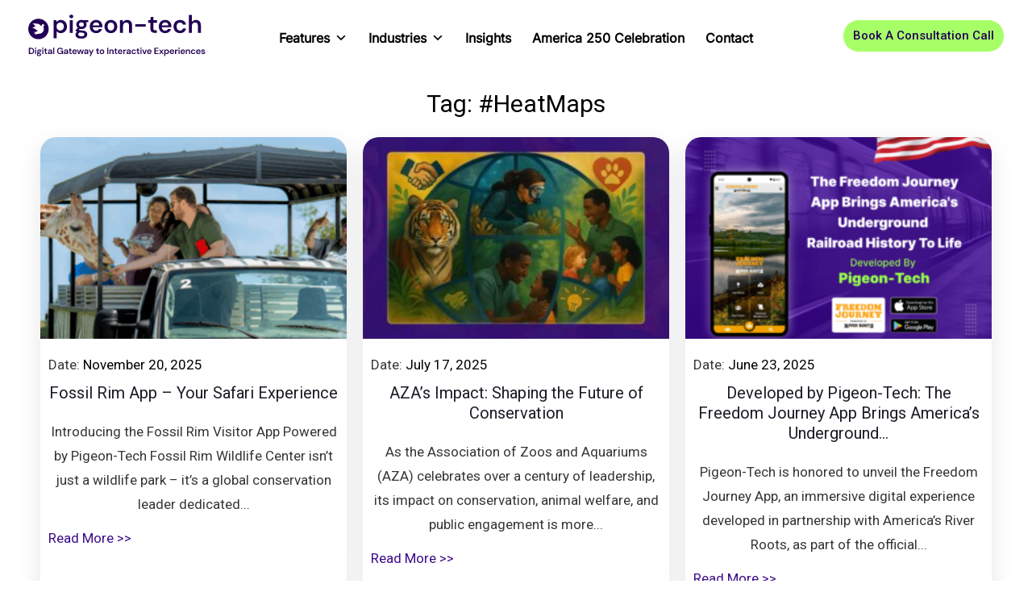

--- FILE ---
content_type: text/html; charset=UTF-8
request_url: https://pigeon-tech.com/tag/heatmaps/
body_size: 42087
content:
<!DOCTYPE html>
<html lang="en-US">

<head>
		<meta charset="UTF-8">
	<meta name="viewport" content="width=device-width, initial-scale=1">
	<link rel="profile" href="https://gmpg.org/xfn/11">
	<meta name="msvalidate.01" content="A92B1FDE2F0737CB26C73FBCDDC911F1" />
	<link rel="preload" href="https://pigeon-tech.com/wp-content/astra-local-fonts/inter/UcCO3FwrK3iLTeHuS_nVMrMxCp50SjIw2boKoduKmMEVuLyfAZ9hiA.woff2" as="font" type="font/woff2" crossorigin><link rel="preload" href="https://pigeon-tech.com/wp-content/astra-local-fonts/poppins/pxiByp8kv8JHgFVrLCz7Z1xlFQ.woff2" as="font" type="font/woff2" crossorigin><link rel="preload" href="https://pigeon-tech.com/wp-content/astra-local-fonts/roboto/KFO7CnqEu92Fr1ME7kSn66aGLdTylUAMa3yUBA.woff2" as="font" type="font/woff2" crossorigin><meta name='robots' content='noindex, follow' />
	<style>img:is([sizes="auto" i], [sizes^="auto," i]) { contain-intrinsic-size: 3000px 1500px }</style>
	
	<!-- This site is optimized with the Yoast SEO plugin v25.7 - https://yoast.com/wordpress/plugins/seo/ -->
	<title>#HeatMaps Archives - Pigeon-Tech</title>
	<meta property="og:locale" content="en_US" />
	<meta property="og:type" content="article" />
	<meta property="og:title" content="#HeatMaps Archives - Pigeon-Tech" />
	<meta property="og:url" content="https://pigeon-tech.com/tag/heatmaps/" />
	<meta property="og:site_name" content="Pigeon-Tech" />
	<meta property="og:image" content="https://pigeon-tech.com/wp-content/uploads/2023/04/pigeon-logo-1920x1080-1.png" />
	<meta property="og:image:width" content="1920" />
	<meta property="og:image:height" content="1080" />
	<meta property="og:image:type" content="image/png" />
	<meta name="twitter:card" content="summary_large_image" />
	<meta name="twitter:site" content="@pigeon_srisys" />
	<script type="application/ld+json" class="yoast-schema-graph">{"@context":"https://schema.org","@graph":[{"@type":"CollectionPage","@id":"https://pigeon-tech.com/tag/heatmaps/","url":"https://pigeon-tech.com/tag/heatmaps/","name":"#HeatMaps Archives - Pigeon-Tech","isPartOf":{"@id":"https://pigeon-tech.com/#website"},"primaryImageOfPage":{"@id":"https://pigeon-tech.com/tag/heatmaps/#primaryimage"},"image":{"@id":"https://pigeon-tech.com/tag/heatmaps/#primaryimage"},"thumbnailUrl":"https://wordpressmediaoffload.s3.ap-south-1.amazonaws.com/pigeon-tech.com/2022/11/iaapaexpo2022.jpg","inLanguage":"en-US"},{"@type":"ImageObject","inLanguage":"en-US","@id":"https://pigeon-tech.com/tag/heatmaps/#primaryimage","url":"https://wordpressmediaoffload.s3.ap-south-1.amazonaws.com/pigeon-tech.com/2022/11/iaapaexpo2022.jpg","contentUrl":"https://wordpressmediaoffload.s3.ap-south-1.amazonaws.com/pigeon-tech.com/2022/11/iaapaexpo2022.jpg","width":1250,"height":703,"caption":"iaapaexpo2022"},{"@type":"WebSite","@id":"https://pigeon-tech.com/#website","url":"https://pigeon-tech.com/","name":"Pigeon-Tech","description":"Connect... Engage... Play...","publisher":{"@id":"https://pigeon-tech.com/#organization"},"potentialAction":[{"@type":"SearchAction","target":{"@type":"EntryPoint","urlTemplate":"https://pigeon-tech.com/?s={search_term_string}"},"query-input":{"@type":"PropertyValueSpecification","valueRequired":true,"valueName":"search_term_string"}}],"inLanguage":"en-US"},{"@type":"Organization","@id":"https://pigeon-tech.com/#organization","name":"Pigeon-Tech","url":"https://pigeon-tech.com/","logo":{"@type":"ImageObject","inLanguage":"en-US","@id":"https://pigeon-tech.com/#/schema/logo/image/","url":"https://wordpressmediaoffload.s3.ap-south-1.amazonaws.com/pigeon-tech.com/2021/01/pigeon-tech-dark-logo-200x50-230424svg.svg","contentUrl":"https://wordpressmediaoffload.s3.ap-south-1.amazonaws.com/pigeon-tech.com/2021/01/pigeon-tech-dark-logo-200x50-230424svg.svg","width":1693,"height":423,"caption":"Pigeon-Tech"},"image":{"@id":"https://pigeon-tech.com/#/schema/logo/image/"},"sameAs":["https://www.facebook.com/PigeonTech.srisys","https://x.com/pigeon_srisys"]}]}</script>
	<!-- / Yoast SEO plugin. -->


<link rel='dns-prefetch' href='//www.googletagmanager.com' />
<link rel='stylesheet' id='astra-theme-css-css' href='https://pigeon-tech.com/wp-content/themes/astra/assets/css/minified/frontend.min.css?ver=4.11.10' media='all' />
<style id='astra-theme-css-inline-css'>
.ast-no-sidebar .entry-content .alignfull {margin-left: calc( -50vw + 50%);margin-right: calc( -50vw + 50%);max-width: 100vw;width: 100vw;}.ast-no-sidebar .entry-content .alignwide {margin-left: calc(-41vw + 50%);margin-right: calc(-41vw + 50%);max-width: unset;width: unset;}.ast-no-sidebar .entry-content .alignfull .alignfull,.ast-no-sidebar .entry-content .alignfull .alignwide,.ast-no-sidebar .entry-content .alignwide .alignfull,.ast-no-sidebar .entry-content .alignwide .alignwide,.ast-no-sidebar .entry-content .wp-block-column .alignfull,.ast-no-sidebar .entry-content .wp-block-column .alignwide{width: 100%;margin-left: auto;margin-right: auto;}.wp-block-gallery,.blocks-gallery-grid {margin: 0;}.wp-block-separator {max-width: 100px;}.wp-block-separator.is-style-wide,.wp-block-separator.is-style-dots {max-width: none;}.entry-content .has-2-columns .wp-block-column:first-child {padding-right: 10px;}.entry-content .has-2-columns .wp-block-column:last-child {padding-left: 10px;}@media (max-width: 782px) {.entry-content .wp-block-columns .wp-block-column {flex-basis: 100%;}.entry-content .has-2-columns .wp-block-column:first-child {padding-right: 0;}.entry-content .has-2-columns .wp-block-column:last-child {padding-left: 0;}}body .entry-content .wp-block-latest-posts {margin-left: 0;}body .entry-content .wp-block-latest-posts li {list-style: none;}.ast-no-sidebar .ast-container .entry-content .wp-block-latest-posts {margin-left: 0;}.ast-header-break-point .entry-content .alignwide {margin-left: auto;margin-right: auto;}.entry-content .blocks-gallery-item img {margin-bottom: auto;}.wp-block-pullquote {border-top: 4px solid #555d66;border-bottom: 4px solid #555d66;color: #40464d;}:root{--ast-post-nav-space:0;--ast-container-default-xlg-padding:6.67em;--ast-container-default-lg-padding:5.67em;--ast-container-default-slg-padding:4.34em;--ast-container-default-md-padding:3.34em;--ast-container-default-sm-padding:6.67em;--ast-container-default-xs-padding:2.4em;--ast-container-default-xxs-padding:1.4em;--ast-code-block-background:#EEEEEE;--ast-comment-inputs-background:#FAFAFA;--ast-normal-container-width:1210px;--ast-narrow-container-width:750px;--ast-blog-title-font-weight:normal;--ast-blog-meta-weight:inherit;--ast-global-color-primary:var(--ast-global-color-5);--ast-global-color-secondary:var(--ast-global-color-4);--ast-global-color-alternate-background:var(--ast-global-color-7);--ast-global-color-subtle-background:var(--ast-global-color-6);--ast-bg-style-guide:#F8FAFC;--ast-shadow-style-guide:0px 0px 4px 0 #00000057;--ast-global-dark-bg-style:#fff;--ast-global-dark-lfs:#fbfbfb;--ast-widget-bg-color:#fafafa;--ast-wc-container-head-bg-color:#fbfbfb;--ast-title-layout-bg:#eeeeee;--ast-search-border-color:#e7e7e7;--ast-lifter-hover-bg:#e6e6e6;--ast-gallery-block-color:#000;--srfm-color-input-label:var(--ast-global-color-2);}html{font-size:106.25%;}a,.page-title{color:var(--ast-global-color-0);}a:hover,a:focus{color:var(--ast-global-color-1);}body,button,input,select,textarea,.ast-button,.ast-custom-button{font-family:'Roboto',sans-serif;font-weight:400;font-size:17px;font-size:1rem;line-height:var(--ast-body-line-height,1.6em);letter-spacing:0;}blockquote{color:#000000;}p,.entry-content p{margin-bottom:1em;}h1,h2,h3,h4,h5,h6,.entry-content :where(h1,h2,h3,h4,h5,h6),.site-title,.site-title a{font-family:'Roboto',sans-serif;font-weight:700;line-height:1.2em;}.site-title{font-size:35px;font-size:2.0588235294118rem;display:none;}header .custom-logo-link img{max-width:220px;width:220px;}.astra-logo-svg{width:220px;}.site-header .site-description{font-size:15px;font-size:0.88235294117647rem;display:none;}.entry-title{font-size:30px;font-size:1.7647058823529rem;}.archive .ast-article-post .ast-article-inner,.blog .ast-article-post .ast-article-inner,.archive .ast-article-post .ast-article-inner:hover,.blog .ast-article-post .ast-article-inner:hover{overflow:hidden;}h1,.entry-content :where(h1){font-size:40px;font-size:2.3529411764706rem;font-weight:700;font-family:'Poppins',sans-serif;line-height:1.4em;}h2,.entry-content :where(h2){font-size:36px;font-size:2.1176470588235rem;font-weight:700;font-family:'Poppins',sans-serif;line-height:1.3em;}h3,.entry-content :where(h3){font-size:24px;font-size:1.4117647058824rem;font-weight:600;font-family:'Poppins',sans-serif;line-height:1.3em;}h4,.entry-content :where(h4){font-size:20px;font-size:1.1764705882353rem;line-height:1.2em;font-weight:500;font-family:'Poppins',sans-serif;}h5,.entry-content :where(h5){font-size:18px;font-size:1.0588235294118rem;line-height:1.2em;font-family:'Poppins',sans-serif;}h6,.entry-content :where(h6){font-size:12px;font-size:0.70588235294118rem;line-height:1.25em;font-family:'Poppins',sans-serif;}::selection{background-color:var(--ast-global-color-0);color:#ffffff;}body,h1,h2,h3,h4,h5,h6,.entry-title a,.entry-content :where(h1,h2,h3,h4,h5,h6){color:#414141;}.tagcloud a:hover,.tagcloud a:focus,.tagcloud a.current-item{color:#ffffff;border-color:var(--ast-global-color-0);background-color:var(--ast-global-color-0);}input:focus,input[type="text"]:focus,input[type="email"]:focus,input[type="url"]:focus,input[type="password"]:focus,input[type="reset"]:focus,input[type="search"]:focus,textarea:focus{border-color:var(--ast-global-color-0);}input[type="radio"]:checked,input[type=reset],input[type="checkbox"]:checked,input[type="checkbox"]:hover:checked,input[type="checkbox"]:focus:checked,input[type=range]::-webkit-slider-thumb{border-color:var(--ast-global-color-0);background-color:var(--ast-global-color-0);box-shadow:none;}.site-footer a:hover + .post-count,.site-footer a:focus + .post-count{background:var(--ast-global-color-0);border-color:var(--ast-global-color-0);}.single .nav-links .nav-previous,.single .nav-links .nav-next{color:var(--ast-global-color-0);}.entry-meta,.entry-meta *{line-height:1.45;color:var(--ast-global-color-0);}.entry-meta a:not(.ast-button):hover,.entry-meta a:not(.ast-button):hover *,.entry-meta a:not(.ast-button):focus,.entry-meta a:not(.ast-button):focus *,.page-links > .page-link,.page-links .page-link:hover,.post-navigation a:hover{color:var(--ast-global-color-1);}#cat option,.secondary .calendar_wrap thead a,.secondary .calendar_wrap thead a:visited{color:var(--ast-global-color-0);}.secondary .calendar_wrap #today,.ast-progress-val span{background:var(--ast-global-color-0);}.secondary a:hover + .post-count,.secondary a:focus + .post-count{background:var(--ast-global-color-0);border-color:var(--ast-global-color-0);}.calendar_wrap #today > a{color:#ffffff;}.page-links .page-link,.single .post-navigation a{color:var(--ast-global-color-0);}.ast-search-menu-icon .search-form button.search-submit{padding:0 4px;}.ast-search-menu-icon form.search-form{padding-right:0;}.ast-search-menu-icon.slide-search input.search-field{width:0;}.ast-header-search .ast-search-menu-icon.ast-dropdown-active .search-form,.ast-header-search .ast-search-menu-icon.ast-dropdown-active .search-field:focus{transition:all 0.2s;}.search-form input.search-field:focus{outline:none;}.widget-title,.widget .wp-block-heading{font-size:24px;font-size:1.4117647058824rem;color:#414141;}.single .ast-author-details .author-title{color:var(--ast-global-color-1);}.ast-search-menu-icon.slide-search a:focus-visible:focus-visible,.astra-search-icon:focus-visible,#close:focus-visible,a:focus-visible,.ast-menu-toggle:focus-visible,.site .skip-link:focus-visible,.wp-block-loginout input:focus-visible,.wp-block-search.wp-block-search__button-inside .wp-block-search__inside-wrapper,.ast-header-navigation-arrow:focus-visible,.ast-orders-table__row .ast-orders-table__cell:focus-visible,a#ast-apply-coupon:focus-visible,#ast-apply-coupon:focus-visible,#close:focus-visible,.button.search-submit:focus-visible,#search_submit:focus,.normal-search:focus-visible,.ast-header-account-wrap:focus-visible,.astra-cart-drawer-close:focus,.ast-single-variation:focus,.ast-button:focus{outline-style:dotted;outline-color:inherit;outline-width:thin;}input:focus,input[type="text"]:focus,input[type="email"]:focus,input[type="url"]:focus,input[type="password"]:focus,input[type="reset"]:focus,input[type="search"]:focus,input[type="number"]:focus,textarea:focus,.wp-block-search__input:focus,[data-section="section-header-mobile-trigger"] .ast-button-wrap .ast-mobile-menu-trigger-minimal:focus,.ast-mobile-popup-drawer.active .menu-toggle-close:focus,#ast-scroll-top:focus,#coupon_code:focus,#ast-coupon-code:focus{border-style:dotted;border-color:inherit;border-width:thin;}input{outline:none;}.site-logo-img img{ transition:all 0.2s linear;}body .ast-oembed-container *{position:absolute;top:0;width:100%;height:100%;left:0;}body .wp-block-embed-pocket-casts .ast-oembed-container *{position:unset;}.ast-single-post-featured-section + article {margin-top: 2em;}.site-content .ast-single-post-featured-section img {width: 100%;overflow: hidden;object-fit: cover;}.site > .ast-single-related-posts-container {margin-top: 0;}@media (min-width: 922px) {.ast-desktop .ast-container--narrow {max-width: var(--ast-narrow-container-width);margin: 0 auto;}}.ast-page-builder-template .hentry {margin: 0;}.ast-page-builder-template .site-content > .ast-container {max-width: 100%;padding: 0;}.ast-page-builder-template .site .site-content #primary {padding: 0;margin: 0;}.ast-page-builder-template .no-results {text-align: center;margin: 4em auto;}.ast-page-builder-template .ast-pagination {padding: 2em;}.ast-page-builder-template .entry-header.ast-no-title.ast-no-thumbnail {margin-top: 0;}.ast-page-builder-template .entry-header.ast-header-without-markup {margin-top: 0;margin-bottom: 0;}.ast-page-builder-template .entry-header.ast-no-title.ast-no-meta {margin-bottom: 0;}.ast-page-builder-template.single .post-navigation {padding-bottom: 2em;}.ast-page-builder-template.single-post .site-content > .ast-container {max-width: 100%;}.ast-page-builder-template .entry-header {margin-top: 4em;margin-left: auto;margin-right: auto;padding-left: 20px;padding-right: 20px;}.single.ast-page-builder-template .entry-header {padding-left: 20px;padding-right: 20px;}.ast-page-builder-template .ast-archive-description {margin: 4em auto 0;padding-left: 20px;padding-right: 20px;}.ast-page-builder-template.ast-no-sidebar .entry-content .alignwide {margin-left: 0;margin-right: 0;}@media (max-width:921.9px){#ast-desktop-header{display:none;}}@media (min-width:922px){#ast-mobile-header{display:none;}}.wp-block-buttons.aligncenter{justify-content:center;}@media (min-width:1200px){.wp-block-group .has-background{padding:20px;}}@media (min-width:1200px){.ast-page-builder-template.ast-no-sidebar .entry-content .wp-block-cover.alignwide,.ast-page-builder-template.ast-no-sidebar .entry-content .wp-block-cover.alignfull{padding-right:0;padding-left:0;}}@media (min-width:1200px){.wp-block-cover-image.alignwide .wp-block-cover__inner-container,.wp-block-cover.alignwide .wp-block-cover__inner-container,.wp-block-cover-image.alignfull .wp-block-cover__inner-container,.wp-block-cover.alignfull .wp-block-cover__inner-container{width:100%;}}.wp-block-columns{margin-bottom:unset;}.wp-block-image.size-full{margin:2rem 0;}.wp-block-separator.has-background{padding:0;}.wp-block-gallery{margin-bottom:1.6em;}.wp-block-group{padding-top:4em;padding-bottom:4em;}.wp-block-group__inner-container .wp-block-columns:last-child,.wp-block-group__inner-container :last-child,.wp-block-table table{margin-bottom:0;}.blocks-gallery-grid{width:100%;}.wp-block-navigation-link__content{padding:5px 0;}.wp-block-group .wp-block-group .has-text-align-center,.wp-block-group .wp-block-column .has-text-align-center{max-width:100%;}.has-text-align-center{margin:0 auto;}@media (min-width:1200px){.wp-block-cover__inner-container,.alignwide .wp-block-group__inner-container,.alignfull .wp-block-group__inner-container{max-width:1200px;margin:0 auto;}.wp-block-group.alignnone,.wp-block-group.aligncenter,.wp-block-group.alignleft,.wp-block-group.alignright,.wp-block-group.alignwide,.wp-block-columns.alignwide{margin:2rem 0 1rem 0;}}@media (max-width:1200px){.wp-block-group{padding:3em;}.wp-block-group .wp-block-group{padding:1.5em;}.wp-block-columns,.wp-block-column{margin:1rem 0;}}@media (min-width:921px){.wp-block-columns .wp-block-group{padding:2em;}}@media (max-width:544px){.wp-block-cover-image .wp-block-cover__inner-container,.wp-block-cover .wp-block-cover__inner-container{width:unset;}.wp-block-cover,.wp-block-cover-image{padding:2em 0;}.wp-block-group,.wp-block-cover{padding:2em;}.wp-block-media-text__media img,.wp-block-media-text__media video{width:unset;max-width:100%;}.wp-block-media-text.has-background .wp-block-media-text__content{padding:1em;}}.wp-block-image.aligncenter{margin-left:auto;margin-right:auto;}.wp-block-table.aligncenter{margin-left:auto;margin-right:auto;}@media (min-width:544px){.entry-content .wp-block-media-text.has-media-on-the-right .wp-block-media-text__content{padding:0 8% 0 0;}.entry-content .wp-block-media-text .wp-block-media-text__content{padding:0 0 0 8%;}.ast-plain-container .site-content .entry-content .has-custom-content-position.is-position-bottom-left > *,.ast-plain-container .site-content .entry-content .has-custom-content-position.is-position-bottom-right > *,.ast-plain-container .site-content .entry-content .has-custom-content-position.is-position-top-left > *,.ast-plain-container .site-content .entry-content .has-custom-content-position.is-position-top-right > *,.ast-plain-container .site-content .entry-content .has-custom-content-position.is-position-center-right > *,.ast-plain-container .site-content .entry-content .has-custom-content-position.is-position-center-left > *{margin:0;}}@media (max-width:544px){.entry-content .wp-block-media-text .wp-block-media-text__content{padding:8% 0;}.wp-block-media-text .wp-block-media-text__media img{width:auto;max-width:100%;}}.wp-block-buttons .wp-block-button.is-style-outline .wp-block-button__link.wp-element-button,.ast-outline-button,.wp-block-uagb-buttons-child .uagb-buttons-repeater.ast-outline-button{border-color:var(--ast-global-color-0);border-top-width:2px;border-right-width:2px;border-bottom-width:2px;border-left-width:2px;font-family:'Roboto',sans-serif;font-weight:500;font-size:15px;font-size:0.88235294117647rem;line-height:1em;border-top-left-radius:3px;border-top-right-radius:3px;border-bottom-right-radius:3px;border-bottom-left-radius:3px;}.wp-block-button.is-style-outline .wp-block-button__link:hover,.wp-block-buttons .wp-block-button.is-style-outline .wp-block-button__link:focus,.wp-block-buttons .wp-block-button.is-style-outline > .wp-block-button__link:not(.has-text-color):hover,.wp-block-buttons .wp-block-button.wp-block-button__link.is-style-outline:not(.has-text-color):hover,.ast-outline-button:hover,.ast-outline-button:focus,.wp-block-uagb-buttons-child .uagb-buttons-repeater.ast-outline-button:hover,.wp-block-uagb-buttons-child .uagb-buttons-repeater.ast-outline-button:focus{background-color:var(--ast-global-color-8);border-color:var(--ast-global-color-0);}.wp-block-button .wp-block-button__link.wp-element-button.is-style-outline:not(.has-background),.wp-block-button.is-style-outline>.wp-block-button__link.wp-element-button:not(.has-background),.ast-outline-button{background-color:var(--ast-global-color-0);}@media (max-width:921px){.wp-block-buttons .wp-block-button.is-style-outline .wp-block-button__link.wp-element-button,.ast-outline-button,.wp-block-uagb-buttons-child .uagb-buttons-repeater.ast-outline-button{font-size:14px;font-size:0.82352941176471rem;}}@media (max-width:544px){.wp-block-buttons .wp-block-button.is-style-outline .wp-block-button__link.wp-element-button,.ast-outline-button,.wp-block-uagb-buttons-child .uagb-buttons-repeater.ast-outline-button{font-size:13px;font-size:0.76470588235294rem;}}.entry-content[data-ast-blocks-layout] > figure{margin-bottom:1em;}.elementor-widget-container .elementor-loop-container .e-loop-item[data-elementor-type="loop-item"]{width:100%;}@media (max-width:921px){.ast-separate-container #primary,.ast-separate-container #secondary{padding:1.5em 0;}#primary,#secondary{padding:1.5em 0;margin:0;}.ast-left-sidebar #content > .ast-container{display:flex;flex-direction:column-reverse;width:100%;}.ast-separate-container .ast-article-post,.ast-separate-container .ast-article-single{padding:1.5em 2.14em;}.ast-author-box img.avatar{margin:20px 0 0 0;}}@media (min-width:922px){.ast-separate-container.ast-right-sidebar #primary,.ast-separate-container.ast-left-sidebar #primary{border:0;}.search-no-results.ast-separate-container #primary{margin-bottom:4em;}}.elementor-widget-button .elementor-button{border-style:solid;text-decoration:none;border-top-width:0px;border-right-width:0px;border-left-width:0px;border-bottom-width:0px;}body .elementor-button.elementor-size-sm,body .elementor-button.elementor-size-xs,body .elementor-button.elementor-size-md,body .elementor-button.elementor-size-lg,body .elementor-button.elementor-size-xl,body .elementor-button{border-top-left-radius:3px;border-top-right-radius:3px;border-bottom-right-radius:3px;border-bottom-left-radius:3px;padding-top:10px;padding-right:20px;padding-bottom:10px;padding-left:20px;}.elementor-widget-button .elementor-button{border-color:var(--ast-global-color-0);background-color:#5502de;}.elementor-widget-button .elementor-button:hover,.elementor-widget-button .elementor-button:focus{color:var(--ast-global-color-0);background-color:#a7ff68;border-color:var(--ast-global-color-0);}.wp-block-button .wp-block-button__link ,.elementor-widget-button .elementor-button,.elementor-widget-button .elementor-button:visited{color:#ffffff;}.elementor-widget-button .elementor-button{font-family:'Roboto',sans-serif;font-weight:500;font-size:15px;font-size:0.88235294117647rem;line-height:1em;text-transform:capitalize;}body .elementor-button.elementor-size-sm,body .elementor-button.elementor-size-xs,body .elementor-button.elementor-size-md,body .elementor-button.elementor-size-lg,body .elementor-button.elementor-size-xl,body .elementor-button{font-size:15px;font-size:0.88235294117647rem;}.wp-block-button .wp-block-button__link:hover,.wp-block-button .wp-block-button__link:focus{color:var(--ast-global-color-0);background-color:#a7ff68;border-color:var(--ast-global-color-0);}.elementor-widget-heading h1.elementor-heading-title{line-height:1.4em;}.elementor-widget-heading h2.elementor-heading-title{line-height:1.3em;}.elementor-widget-heading h3.elementor-heading-title{line-height:1.3em;}.elementor-widget-heading h4.elementor-heading-title{line-height:1.2em;}.elementor-widget-heading h5.elementor-heading-title{line-height:1.2em;}.elementor-widget-heading h6.elementor-heading-title{line-height:1.25em;}.wp-block-button .wp-block-button__link{border-style:solid;border-top-width:0px;border-right-width:0px;border-left-width:0px;border-bottom-width:0px;border-color:var(--ast-global-color-0);background-color:#5502de;color:#ffffff;font-family:'Roboto',sans-serif;font-weight:500;line-height:1em;text-transform:capitalize;font-size:15px;font-size:0.88235294117647rem;border-top-left-radius:3px;border-top-right-radius:3px;border-bottom-right-radius:3px;border-bottom-left-radius:3px;padding-top:10px;padding-right:20px;padding-bottom:10px;padding-left:20px;}@media (max-width:921px){.wp-block-button .wp-block-button__link{font-size:14px;font-size:0.82352941176471rem;}}@media (max-width:544px){.wp-block-button .wp-block-button__link{font-size:13px;font-size:0.76470588235294rem;}}.menu-toggle,button,.ast-button,.ast-custom-button,.button,input#submit,input[type="button"],input[type="submit"],input[type="reset"]{border-style:solid;border-top-width:0px;border-right-width:0px;border-left-width:0px;border-bottom-width:0px;color:#ffffff;border-color:var(--ast-global-color-0);background-color:#5502de;padding-top:10px;padding-right:20px;padding-bottom:10px;padding-left:20px;font-family:'Roboto',sans-serif;font-weight:500;font-size:15px;font-size:0.88235294117647rem;line-height:1em;text-transform:capitalize;border-top-left-radius:3px;border-top-right-radius:3px;border-bottom-right-radius:3px;border-bottom-left-radius:3px;}button:focus,.menu-toggle:hover,button:hover,.ast-button:hover,.ast-custom-button:hover .button:hover,.ast-custom-button:hover ,input[type=reset]:hover,input[type=reset]:focus,input#submit:hover,input#submit:focus,input[type="button"]:hover,input[type="button"]:focus,input[type="submit"]:hover,input[type="submit"]:focus{color:var(--ast-global-color-0);background-color:#a7ff68;border-color:var(--ast-global-color-0);}@media (max-width:921px){.menu-toggle,button,.ast-button,.ast-custom-button,.button,input#submit,input[type="button"],input[type="submit"],input[type="reset"]{font-size:14px;font-size:0.82352941176471rem;}}@media (max-width:544px){.menu-toggle,button,.ast-button,.ast-custom-button,.button,input#submit,input[type="button"],input[type="submit"],input[type="reset"]{font-size:13px;font-size:0.76470588235294rem;}}@media (max-width:921px){.menu-toggle,button,.ast-button,.button,input#submit,input[type="button"],input[type="submit"],input[type="reset"]{font-size:14px;font-size:0.82352941176471rem;}.ast-mobile-header-stack .main-header-bar .ast-search-menu-icon{display:inline-block;}.ast-header-break-point.ast-header-custom-item-outside .ast-mobile-header-stack .main-header-bar .ast-search-icon{margin:0;}.ast-comment-avatar-wrap img{max-width:2.5em;}.ast-comment-meta{padding:0 1.8888em 1.3333em;}.ast-separate-container .ast-comment-list li.depth-1{padding:1.5em 2.14em;}.ast-separate-container .comment-respond{padding:2em 2.14em;}}@media (min-width:544px){.ast-container{max-width:100%;}}@media (max-width:544px){.ast-separate-container .ast-article-post,.ast-separate-container .ast-article-single,.ast-separate-container .comments-title,.ast-separate-container .ast-archive-description{padding:1.5em 1em;}.ast-separate-container #content .ast-container{padding-left:0.54em;padding-right:0.54em;}.ast-separate-container .ast-comment-list .bypostauthor{padding:.5em;}.ast-search-menu-icon.ast-dropdown-active .search-field{width:170px;}.menu-toggle,button,.ast-button,.button,input#submit,input[type="button"],input[type="submit"],input[type="reset"]{font-size:13px;font-size:0.76470588235294rem;}} #ast-mobile-header .ast-site-header-cart-li a{pointer-events:none;}@media (min-width:545px){.ast-page-builder-template .comments-area,.single.ast-page-builder-template .entry-header,.single.ast-page-builder-template .post-navigation,.single.ast-page-builder-template .ast-single-related-posts-container{max-width:1250px;margin-left:auto;margin-right:auto;}}body,.ast-separate-container{background-color:var(--ast-global-color-5);background-image:none;}.ast-no-sidebar.ast-separate-container .entry-content .alignfull {margin-left: -6.67em;margin-right: -6.67em;width: auto;}@media (max-width: 1200px) {.ast-no-sidebar.ast-separate-container .entry-content .alignfull {margin-left: -2.4em;margin-right: -2.4em;}}@media (max-width: 768px) {.ast-no-sidebar.ast-separate-container .entry-content .alignfull {margin-left: -2.14em;margin-right: -2.14em;}}@media (max-width: 544px) {.ast-no-sidebar.ast-separate-container .entry-content .alignfull {margin-left: -1em;margin-right: -1em;}}.ast-no-sidebar.ast-separate-container .entry-content .alignwide {margin-left: -20px;margin-right: -20px;}.ast-no-sidebar.ast-separate-container .entry-content .wp-block-column .alignfull,.ast-no-sidebar.ast-separate-container .entry-content .wp-block-column .alignwide {margin-left: auto;margin-right: auto;width: 100%;}@media (max-width:921px){.site-title{display:none;}.site-header .site-description{display:none;}h1,.entry-content :where(h1){font-size:48px;}h2,.entry-content :where(h2){font-size:32px;}h3,.entry-content :where(h3){font-size:22px;}.astra-logo-svg{width:200px;}.astra-logo-svg:not(.sticky-custom-logo .astra-logo-svg,.transparent-custom-logo .astra-logo-svg,.advanced-header-logo .astra-logo-svg){height:49px;}header .custom-logo-link img,.ast-header-break-point .site-logo-img .custom-mobile-logo-link img{max-width:200px;width:200px;}}@media (max-width:544px){.site-title{display:none;}.site-header .site-description{display:none;}h1,.entry-content :where(h1){font-size:36px;}h2,.entry-content :where(h2){font-size:28px;}h3,.entry-content :where(h3){font-size:20px;}header .custom-logo-link img,.ast-header-break-point .site-branding img,.ast-header-break-point .custom-logo-link img{max-width:200px;width:200px;}.astra-logo-svg{width:200px;}.astra-logo-svg:not(.sticky-custom-logo .astra-logo-svg,.transparent-custom-logo .astra-logo-svg,.advanced-header-logo .astra-logo-svg){height:44px;}.ast-header-break-point .site-logo-img .custom-mobile-logo-link img{max-width:200px;}}@media (max-width:921px){html{font-size:96.9%;}}@media (max-width:544px){html{font-size:96.9%;}}@media (min-width:922px){.ast-container{max-width:1250px;}}@font-face {font-family: "Astra";src: url(https://pigeon-tech.com/wp-content/themes/astra/assets/fonts/astra.woff) format("woff"),url(https://pigeon-tech.com/wp-content/themes/astra/assets/fonts/astra.ttf) format("truetype"),url(https://pigeon-tech.com/wp-content/themes/astra/assets/fonts/astra.svg#astra) format("svg");font-weight: normal;font-style: normal;font-display: fallback;}@media (min-width:922px){.single-post .site-content > .ast-container{max-width:1000px;}}.ast-blog-layout-classic-grid .ast-article-inner{box-shadow:0px 6px 15px -2px rgba(16,24,40,0.05);}.ast-separate-container .ast-blog-layout-classic-grid .ast-article-inner,.ast-plain-container .ast-blog-layout-classic-grid .ast-article-inner{height:100%;}.ast-blog-layout-6-grid .ast-blog-featured-section:before { content: ""; }.cat-links.badge a,.tags-links.badge a {padding: 4px 8px;border-radius: 3px;font-weight: 400;}.cat-links.underline a,.tags-links.underline a{text-decoration: underline;}@media (min-width:922px){.main-header-menu .sub-menu .menu-item.ast-left-align-sub-menu:hover > .sub-menu,.main-header-menu .sub-menu .menu-item.ast-left-align-sub-menu.focus > .sub-menu{margin-left:-0px;}}.footer-widget-area[data-section^="section-fb-html-"] .ast-builder-html-element{text-align:center;}.astra-icon-down_arrow::after {content: "\e900";font-family: Astra;}.astra-icon-close::after {content: "\e5cd";font-family: Astra;}.astra-icon-drag_handle::after {content: "\e25d";font-family: Astra;}.astra-icon-format_align_justify::after {content: "\e235";font-family: Astra;}.astra-icon-menu::after {content: "\e5d2";font-family: Astra;}.astra-icon-reorder::after {content: "\e8fe";font-family: Astra;}.astra-icon-search::after {content: "\e8b6";font-family: Astra;}.astra-icon-zoom_in::after {content: "\e56b";font-family: Astra;}.astra-icon-check-circle::after {content: "\e901";font-family: Astra;}.astra-icon-shopping-cart::after {content: "\f07a";font-family: Astra;}.astra-icon-shopping-bag::after {content: "\f290";font-family: Astra;}.astra-icon-shopping-basket::after {content: "\f291";font-family: Astra;}.astra-icon-circle-o::after {content: "\e903";font-family: Astra;}.astra-icon-certificate::after {content: "\e902";font-family: Astra;}blockquote {padding: 1.2em;}:root .has-ast-global-color-0-color{color:var(--ast-global-color-0);}:root .has-ast-global-color-0-background-color{background-color:var(--ast-global-color-0);}:root .wp-block-button .has-ast-global-color-0-color{color:var(--ast-global-color-0);}:root .wp-block-button .has-ast-global-color-0-background-color{background-color:var(--ast-global-color-0);}:root .has-ast-global-color-1-color{color:var(--ast-global-color-1);}:root .has-ast-global-color-1-background-color{background-color:var(--ast-global-color-1);}:root .wp-block-button .has-ast-global-color-1-color{color:var(--ast-global-color-1);}:root .wp-block-button .has-ast-global-color-1-background-color{background-color:var(--ast-global-color-1);}:root .has-ast-global-color-2-color{color:var(--ast-global-color-2);}:root .has-ast-global-color-2-background-color{background-color:var(--ast-global-color-2);}:root .wp-block-button .has-ast-global-color-2-color{color:var(--ast-global-color-2);}:root .wp-block-button .has-ast-global-color-2-background-color{background-color:var(--ast-global-color-2);}:root .has-ast-global-color-3-color{color:var(--ast-global-color-3);}:root .has-ast-global-color-3-background-color{background-color:var(--ast-global-color-3);}:root .wp-block-button .has-ast-global-color-3-color{color:var(--ast-global-color-3);}:root .wp-block-button .has-ast-global-color-3-background-color{background-color:var(--ast-global-color-3);}:root .has-ast-global-color-4-color{color:var(--ast-global-color-4);}:root .has-ast-global-color-4-background-color{background-color:var(--ast-global-color-4);}:root .wp-block-button .has-ast-global-color-4-color{color:var(--ast-global-color-4);}:root .wp-block-button .has-ast-global-color-4-background-color{background-color:var(--ast-global-color-4);}:root .has-ast-global-color-5-color{color:var(--ast-global-color-5);}:root .has-ast-global-color-5-background-color{background-color:var(--ast-global-color-5);}:root .wp-block-button .has-ast-global-color-5-color{color:var(--ast-global-color-5);}:root .wp-block-button .has-ast-global-color-5-background-color{background-color:var(--ast-global-color-5);}:root .has-ast-global-color-6-color{color:var(--ast-global-color-6);}:root .has-ast-global-color-6-background-color{background-color:var(--ast-global-color-6);}:root .wp-block-button .has-ast-global-color-6-color{color:var(--ast-global-color-6);}:root .wp-block-button .has-ast-global-color-6-background-color{background-color:var(--ast-global-color-6);}:root .has-ast-global-color-7-color{color:var(--ast-global-color-7);}:root .has-ast-global-color-7-background-color{background-color:var(--ast-global-color-7);}:root .wp-block-button .has-ast-global-color-7-color{color:var(--ast-global-color-7);}:root .wp-block-button .has-ast-global-color-7-background-color{background-color:var(--ast-global-color-7);}:root .has-ast-global-color-8-color{color:var(--ast-global-color-8);}:root .has-ast-global-color-8-background-color{background-color:var(--ast-global-color-8);}:root .wp-block-button .has-ast-global-color-8-color{color:var(--ast-global-color-8);}:root .wp-block-button .has-ast-global-color-8-background-color{background-color:var(--ast-global-color-8);}:root{--ast-global-color-0:#210254;--ast-global-color-1:#084AF3;--ast-global-color-2:#101218;--ast-global-color-3:#494B51;--ast-global-color-4:#F3F5F5;--ast-global-color-5:#FFFFFF;--ast-global-color-6:#000000;--ast-global-color-7:#4B4F58;--ast-global-color-8:#F6F7F8;}:root {--ast-border-color : #dddddd;}.ast-archive-entry-banner {-js-display: flex;display: flex;flex-direction: column;justify-content: center;text-align: center;position: relative;background: var(--ast-title-layout-bg);}.ast-archive-entry-banner[data-banner-width-type="custom"] {margin: 0 auto;width: 100%;}.ast-archive-entry-banner[data-banner-layout="layout-1"] {background: inherit;padding: 20px 0;text-align: left;}body.archive .ast-archive-description{max-width:1210px;width:100%;text-align:left;padding-top:3em;padding-right:3em;padding-bottom:3em;padding-left:3em;}body.archive .ast-archive-description .ast-archive-title,body.archive .ast-archive-description .ast-archive-title *{font-size:40px;font-size:2.3529411764706rem;text-transform:capitalize;}body.archive .ast-archive-description > *:not(:last-child){margin-bottom:10px;}@media (max-width:921px){body.archive .ast-archive-description{text-align:left;}}@media (max-width:544px){body.archive .ast-archive-description{text-align:left;}}.ast-breadcrumbs .trail-browse,.ast-breadcrumbs .trail-items,.ast-breadcrumbs .trail-items li{display:inline-block;margin:0;padding:0;border:none;background:inherit;text-indent:0;text-decoration:none;}.ast-breadcrumbs .trail-browse{font-size:inherit;font-style:inherit;font-weight:inherit;color:inherit;}.ast-breadcrumbs .trail-items{list-style:none;}.trail-items li::after{padding:0 0.3em;content:"\00bb";}.trail-items li:last-of-type::after{display:none;}h1,h2,h3,h4,h5,h6,.entry-content :where(h1,h2,h3,h4,h5,h6){color:var(--ast-global-color-0);}@media (max-width:921px){.ast-builder-grid-row-container.ast-builder-grid-row-tablet-3-firstrow .ast-builder-grid-row > *:first-child,.ast-builder-grid-row-container.ast-builder-grid-row-tablet-3-lastrow .ast-builder-grid-row > *:last-child{grid-column:1 / -1;}}@media (max-width:544px){.ast-builder-grid-row-container.ast-builder-grid-row-mobile-3-firstrow .ast-builder-grid-row > *:first-child,.ast-builder-grid-row-container.ast-builder-grid-row-mobile-3-lastrow .ast-builder-grid-row > *:last-child{grid-column:1 / -1;}}.ast-builder-layout-element .ast-site-identity{margin-top:0px;margin-bottom:0px;}@media (max-width:921px){.ast-builder-layout-element .ast-site-identity{margin-left:10px;}}@media (max-width:544px){.ast-builder-layout-element .ast-site-identity{margin-top:0px;margin-bottom:0px;margin-left:10px;margin-right:0px;}}.ast-builder-layout-element[data-section="title_tagline"]{display:flex;}@media (max-width:921px){.ast-header-break-point .ast-builder-layout-element[data-section="title_tagline"]{display:flex;}}@media (max-width:544px){.ast-header-break-point .ast-builder-layout-element[data-section="title_tagline"]{display:flex;}}[data-section*="section-hb-button-"] .menu-link{display:none;}.ast-header-button-1 .ast-custom-button{color:var(--ast-global-color-0);background:#a7ff68;border-color:rgba(247,247,247,0.01);border-top-width:0px;border-bottom-width:0px;border-left-width:0px;border-right-width:0px;border-top-left-radius:50px;border-top-right-radius:50px;border-bottom-right-radius:50px;border-bottom-left-radius:50px;}.ast-header-button-1 .ast-custom-button:hover{color:#a7ff69;background:var(--ast-global-color-0);}@media (max-width:544px){.ast-header-button-1 .ast-custom-button{background:#a7ff68;}.ast-header-button-1 .ast-custom-button:hover{color:#a7ff68;}}.ast-header-button-1[data-section*="section-hb-button-"] .ast-builder-button-wrap .ast-custom-button{padding-top:12px;padding-bottom:12px;padding-left:12px;padding-right:12px;margin-top:0px;margin-bottom:0px;margin-left:0px;margin-right:0px;}.ast-header-button-1[data-section="section-hb-button-1"]{display:flex;}@media (max-width:921px){.ast-header-break-point .ast-header-button-1[data-section="section-hb-button-1"]{display:flex;}}@media (max-width:544px){.ast-header-break-point .ast-header-button-1[data-section="section-hb-button-1"]{display:flex;}}.ast-builder-menu-1{font-family:'Inter',sans-serif;font-weight:400;}.ast-builder-menu-1 .menu-item > .menu-link{font-size:18px;font-size:1.0588235294118rem;padding-left:16px;}.ast-builder-menu-1 .sub-menu,.ast-builder-menu-1 .inline-on-mobile .sub-menu{border-top-width:2px;border-bottom-width:0px;border-right-width:0px;border-left-width:0px;border-color:var(--ast-global-color-0);border-style:solid;width:171px;}.ast-builder-menu-1 .sub-menu .sub-menu{top:-2px;}.ast-builder-menu-1 .main-header-menu > .menu-item > .sub-menu,.ast-builder-menu-1 .main-header-menu > .menu-item > .astra-full-megamenu-wrapper{margin-top:50px;}.ast-desktop .ast-builder-menu-1 .main-header-menu > .menu-item > .sub-menu:before,.ast-desktop .ast-builder-menu-1 .main-header-menu > .menu-item > .astra-full-megamenu-wrapper:before{height:calc( 50px + 2px + 5px );}.ast-builder-menu-1 .main-header-menu,.ast-header-break-point .ast-builder-menu-1 .main-header-menu{margin-top:0px;margin-bottom:0px;margin-left:0px;margin-right:0px;}.ast-desktop .ast-builder-menu-1 .menu-item .sub-menu .menu-link{border-style:none;}@media (max-width:921px){.ast-builder-menu-1 .main-header-menu .menu-item > .menu-link{color:#76778b;}.ast-builder-menu-1 .menu-item > .ast-menu-toggle{color:#76778b;}.ast-builder-menu-1 .menu-item:hover > .menu-link,.ast-builder-menu-1 .inline-on-mobile .menu-item:hover > .ast-menu-toggle{color:#1d1f45;}.ast-builder-menu-1 .menu-item:hover > .ast-menu-toggle{color:#1d1f45;}.ast-builder-menu-1 .menu-item.current-menu-item > .menu-link,.ast-builder-menu-1 .inline-on-mobile .menu-item.current-menu-item > .ast-menu-toggle,.ast-builder-menu-1 .current-menu-ancestor > .menu-link,.ast-builder-menu-1 .current-menu-ancestor > .ast-menu-toggle{color:#1d1f45;}.ast-builder-menu-1 .menu-item.current-menu-item > .ast-menu-toggle{color:#1d1f45;}.ast-header-break-point .ast-builder-menu-1 .menu-item.menu-item-has-children > .ast-menu-toggle{top:0;}.ast-builder-menu-1 .inline-on-mobile .menu-item.menu-item-has-children > .ast-menu-toggle{right:-15px;}.ast-builder-menu-1 .menu-item-has-children > .menu-link:after{content:unset;}.ast-builder-menu-1 .main-header-menu > .menu-item > .sub-menu,.ast-builder-menu-1 .main-header-menu > .menu-item > .astra-full-megamenu-wrapper{margin-top:0;}}@media (max-width:544px){.ast-header-break-point .ast-builder-menu-1 .menu-item.menu-item-has-children > .ast-menu-toggle{top:0;}.ast-builder-menu-1 .main-header-menu > .menu-item > .sub-menu,.ast-builder-menu-1 .main-header-menu > .menu-item > .astra-full-megamenu-wrapper{margin-top:0;}}.ast-builder-menu-1{display:flex;}@media (max-width:921px){.ast-header-break-point .ast-builder-menu-1{display:flex;}}@media (max-width:544px){.ast-header-break-point .ast-builder-menu-1{display:flex;}}.ast-desktop .ast-menu-hover-style-underline > .menu-item > .menu-link:before,.ast-desktop .ast-menu-hover-style-overline > .menu-item > .menu-link:before {content: "";position: absolute;width: 100%;right: 50%;height: 1px;background-color: transparent;transform: scale(0,0) translate(-50%,0);transition: transform .3s ease-in-out,color .0s ease-in-out;}.ast-desktop .ast-menu-hover-style-underline > .menu-item:hover > .menu-link:before,.ast-desktop .ast-menu-hover-style-overline > .menu-item:hover > .menu-link:before {width: calc(100% - 1.2em);background-color: currentColor;transform: scale(1,1) translate(50%,0);}.ast-desktop .ast-menu-hover-style-underline > .menu-item > .menu-link:before {bottom: 0;}.ast-desktop .ast-menu-hover-style-overline > .menu-item > .menu-link:before {top: 0;}.ast-desktop .ast-menu-hover-style-zoom > .menu-item > .menu-link:hover {transition: all .3s ease;transform: scale(1.2);}.site-below-footer-wrap{padding-top:20px;padding-bottom:20px;}.site-below-footer-wrap[data-section="section-below-footer-builder"]{background-color:#ffffff;background-image:none;min-height:40px;}.site-below-footer-wrap[data-section="section-below-footer-builder"] .ast-builder-grid-row{max-width:1210px;min-height:40px;margin-left:auto;margin-right:auto;}.site-below-footer-wrap[data-section="section-below-footer-builder"] .ast-builder-grid-row,.site-below-footer-wrap[data-section="section-below-footer-builder"] .site-footer-section{align-items:flex-start;}.site-below-footer-wrap[data-section="section-below-footer-builder"].ast-footer-row-inline .site-footer-section{display:flex;margin-bottom:0;}.ast-builder-grid-row-3-equal .ast-builder-grid-row{grid-template-columns:repeat( 3,1fr );}@media (max-width:921px){.site-below-footer-wrap[data-section="section-below-footer-builder"].ast-footer-row-tablet-inline .site-footer-section{display:flex;margin-bottom:0;}.site-below-footer-wrap[data-section="section-below-footer-builder"].ast-footer-row-tablet-stack .site-footer-section{display:block;margin-bottom:10px;}.ast-builder-grid-row-container.ast-builder-grid-row-tablet-3-equal .ast-builder-grid-row{grid-template-columns:repeat( 3,1fr );}}@media (max-width:544px){.site-below-footer-wrap[data-section="section-below-footer-builder"].ast-footer-row-mobile-inline .site-footer-section{display:flex;margin-bottom:0;}.site-below-footer-wrap[data-section="section-below-footer-builder"].ast-footer-row-mobile-stack .site-footer-section{display:block;margin-bottom:10px;}.ast-builder-grid-row-container.ast-builder-grid-row-mobile-full .ast-builder-grid-row{grid-template-columns:1fr;}}.site-below-footer-wrap[data-section="section-below-footer-builder"]{padding-top:10px;padding-bottom:65px;padding-left:10px;padding-right:10px;}@media (max-width:921px){.site-below-footer-wrap[data-section="section-below-footer-builder"]{padding-top:10px;padding-bottom:10px;padding-left:10px;padding-right:10px;}}@media (max-width:544px){.site-below-footer-wrap[data-section="section-below-footer-builder"]{padding-top:10px;padding-bottom:10px;padding-left:10px;padding-right:10px;}}.site-below-footer-wrap[data-section="section-below-footer-builder"]{display:grid;}@media (max-width:921px){.ast-header-break-point .site-below-footer-wrap[data-section="section-below-footer-builder"]{display:grid;}}@media (max-width:544px){.ast-header-break-point .site-below-footer-wrap[data-section="section-below-footer-builder"]{display:grid;}}.ast-builder-html-element img.alignnone{display:inline-block;}.ast-builder-html-element p:first-child{margin-top:0;}.ast-builder-html-element p:last-child{margin-bottom:0;}.ast-header-break-point .main-header-bar .ast-builder-html-element{line-height:1.85714285714286;}.footer-widget-area[data-section="section-fb-html-1"] .ast-builder-html-element{font-size:14px;font-size:0.82352941176471rem;}.footer-widget-area[data-section="section-fb-html-1"]{margin-top:24px;margin-bottom:0px;margin-left:0px;margin-right:80px;}.footer-widget-area[data-section="section-fb-html-1"]{font-size:14px;font-size:0.82352941176471rem;}.footer-widget-area[data-section="section-fb-html-1"]{display:block;}@media (max-width:921px){.ast-header-break-point .footer-widget-area[data-section="section-fb-html-1"]{display:block;}}@media (max-width:544px){.ast-header-break-point .footer-widget-area[data-section="section-fb-html-1"]{display:block;}}.footer-widget-area[data-section="section-fb-html-1"] .ast-builder-html-element{text-align:left;}@media (max-width:921px){.footer-widget-area[data-section="section-fb-html-1"] .ast-builder-html-element{text-align:left;}}@media (max-width:544px){.footer-widget-area[data-section="section-fb-html-1"] .ast-builder-html-element{text-align:center;}}.ast-footer-copyright{text-align:left;}.ast-footer-copyright {color:#414141;}@media (max-width:921px){.ast-footer-copyright{text-align:left;}}@media (max-width:544px){.ast-footer-copyright{text-align:center;}.ast-footer-copyright {margin-top:0px;}}.ast-footer-copyright {font-size:13px;font-size:0.76470588235294rem;}@media (max-width:921px){.ast-footer-copyright {font-size:13px;font-size:0.76470588235294rem;}}.ast-footer-copyright.ast-builder-layout-element{display:flex;}@media (max-width:921px){.ast-header-break-point .ast-footer-copyright.ast-builder-layout-element{display:flex;}}@media (max-width:544px){.ast-header-break-point .ast-footer-copyright.ast-builder-layout-element{display:flex;}}.ast-social-stack-desktop .ast-builder-social-element,.ast-social-stack-tablet .ast-builder-social-element,.ast-social-stack-mobile .ast-builder-social-element {margin-top: 6px;margin-bottom: 6px;}.social-show-label-true .ast-builder-social-element {width: auto;padding: 0 0.4em;}[data-section^="section-fb-social-icons-"] .footer-social-inner-wrap {text-align: center;}.ast-footer-social-wrap {width: 100%;}.ast-footer-social-wrap .ast-builder-social-element:first-child {margin-left: 0;}.ast-footer-social-wrap .ast-builder-social-element:last-child {margin-right: 0;}.ast-header-social-wrap .ast-builder-social-element:first-child {margin-left: 0;}.ast-header-social-wrap .ast-builder-social-element:last-child {margin-right: 0;}.ast-builder-social-element {line-height: 1;color: var(--ast-global-color-2);background: transparent;vertical-align: middle;transition: all 0.01s;margin-left: 6px;margin-right: 6px;justify-content: center;align-items: center;}.ast-builder-social-element .social-item-label {padding-left: 6px;}.ast-footer-social-1-wrap .ast-builder-social-element,.ast-footer-social-1-wrap .social-show-label-true .ast-builder-social-element{margin-left:5px;margin-right:5px;padding:5px;border-top-left-radius:50px;border-top-right-radius:50px;border-bottom-right-radius:50px;border-bottom-left-radius:50px;}.ast-footer-social-1-wrap .ast-builder-social-element svg{width:20px;height:20px;}.ast-footer-social-1-wrap .ast-social-icon-image-wrap{margin:5px;}.ast-footer-social-1-wrap{margin-top:0px;margin-bottom:0px;margin-left:0px;margin-right:0px;}.ast-footer-social-1-wrap .ast-social-color-type-custom svg{fill:var(--ast-global-color-5);}.ast-footer-social-1-wrap .ast-builder-social-element{background:var(--ast-global-color-0);}.ast-footer-social-1-wrap .ast-social-color-type-custom .ast-builder-social-element:hover{color:var(--ast-global-color-0);}.ast-footer-social-1-wrap .ast-social-color-type-custom .ast-builder-social-element:hover svg{fill:var(--ast-global-color-0);}.ast-footer-social-1-wrap .ast-social-color-type-custom .social-item-label{color:var(--ast-global-color-5);}.ast-footer-social-1-wrap .ast-builder-social-element:hover .social-item-label{color:var(--ast-global-color-0);}[data-section="section-fb-social-icons-1"] .footer-social-inner-wrap{text-align:right;}@media (max-width:921px){[data-section="section-fb-social-icons-1"] .footer-social-inner-wrap{text-align:left;}}@media (max-width:544px){[data-section="section-fb-social-icons-1"] .footer-social-inner-wrap{text-align:center;}}.ast-builder-layout-element[data-section="section-fb-social-icons-1"]{display:flex;}@media (max-width:921px){.ast-header-break-point .ast-builder-layout-element[data-section="section-fb-social-icons-1"]{display:flex;}}@media (max-width:544px){.ast-header-break-point .ast-builder-layout-element[data-section="section-fb-social-icons-1"]{display:flex;}}.site-footer{background-color:var(--ast-global-color-5);background-image:none;}.ast-hfb-header .site-footer{padding-top:0px;padding-bottom:0px;padding-left:0px;padding-right:0px;margin-top:0px;margin-bottom:0px;margin-left:0px;margin-right:0px;}.site-primary-footer-wrap{padding-top:45px;padding-bottom:45px;}.site-primary-footer-wrap[data-section="section-primary-footer-builder"]{background-color:var(--ast-global-color-5);background-image:none;min-height:30px;}.site-primary-footer-wrap[data-section="section-primary-footer-builder"] .ast-builder-grid-row{grid-column-gap:1px;max-width:1210px;min-height:30px;margin-left:auto;margin-right:auto;}.site-primary-footer-wrap[data-section="section-primary-footer-builder"] .ast-builder-grid-row,.site-primary-footer-wrap[data-section="section-primary-footer-builder"] .site-footer-section{align-items:flex-start;}.site-primary-footer-wrap[data-section="section-primary-footer-builder"].ast-footer-row-inline .site-footer-section{display:flex;margin-bottom:0;}.ast-builder-grid-row-3-rheavy .ast-builder-grid-row{grid-template-columns:1fr 1fr 2fr;}@media (max-width:921px){.site-primary-footer-wrap[data-section="section-primary-footer-builder"] .ast-builder-grid-row{grid-column-gap:24px;grid-row-gap:24px;}.site-primary-footer-wrap[data-section="section-primary-footer-builder"].ast-footer-row-tablet-inline .site-footer-section{display:flex;margin-bottom:0;}.site-primary-footer-wrap[data-section="section-primary-footer-builder"].ast-footer-row-tablet-stack .site-footer-section{display:block;margin-bottom:10px;}.ast-builder-grid-row-container.ast-builder-grid-row-tablet-3-equal .ast-builder-grid-row{grid-template-columns:repeat( 3,1fr );}}@media (max-width:544px){.site-primary-footer-wrap[data-section="section-primary-footer-builder"].ast-footer-row-mobile-inline .site-footer-section{display:flex;margin-bottom:0;}.site-primary-footer-wrap[data-section="section-primary-footer-builder"].ast-footer-row-mobile-stack .site-footer-section{display:block;margin-bottom:10px;}.ast-builder-grid-row-container.ast-builder-grid-row-mobile-full .ast-builder-grid-row{grid-template-columns:1fr;}}.site-primary-footer-wrap[data-section="section-primary-footer-builder"]{padding-top:20px;padding-bottom:20px;padding-left:20px;padding-right:20px;}@media (max-width:921px){.site-primary-footer-wrap[data-section="section-primary-footer-builder"]{padding-top:20px;padding-bottom:20px;padding-left:20px;padding-right:20px;}}@media (max-width:544px){.site-primary-footer-wrap[data-section="section-primary-footer-builder"]{padding-top:20px;padding-bottom:20px;padding-left:20px;padding-right:20px;}}.site-primary-footer-wrap[data-section="section-primary-footer-builder"]{display:grid;}@media (max-width:921px){.ast-header-break-point .site-primary-footer-wrap[data-section="section-primary-footer-builder"]{display:grid;}}@media (max-width:544px){.ast-header-break-point .site-primary-footer-wrap[data-section="section-primary-footer-builder"]{display:grid;}}.footer-widget-area[data-section="sidebar-widgets-footer-widget-1"] .footer-widget-area-inner{text-align:left;}@media (max-width:921px){.footer-widget-area[data-section="sidebar-widgets-footer-widget-1"] .footer-widget-area-inner{text-align:left;}}@media (max-width:544px){.footer-widget-area[data-section="sidebar-widgets-footer-widget-1"] .footer-widget-area-inner{text-align:center;}}.footer-widget-area[data-section="sidebar-widgets-footer-widget-2"] .footer-widget-area-inner{text-align:left;}@media (max-width:921px){.footer-widget-area[data-section="sidebar-widgets-footer-widget-2"] .footer-widget-area-inner{text-align:left;}}@media (max-width:544px){.footer-widget-area[data-section="sidebar-widgets-footer-widget-2"] .footer-widget-area-inner{text-align:center;}}.footer-widget-area[data-section="sidebar-widgets-footer-widget-3"] .footer-widget-area-inner{text-align:left;}@media (max-width:921px){.footer-widget-area[data-section="sidebar-widgets-footer-widget-3"] .footer-widget-area-inner{text-align:left;}}@media (max-width:544px){.footer-widget-area[data-section="sidebar-widgets-footer-widget-3"] .footer-widget-area-inner{text-align:center;}}.footer-widget-area[data-section="sidebar-widgets-footer-widget-4"] .footer-widget-area-inner{text-align:center;}@media (max-width:921px){.footer-widget-area[data-section="sidebar-widgets-footer-widget-4"] .footer-widget-area-inner{text-align:center;}}@media (max-width:544px){.footer-widget-area[data-section="sidebar-widgets-footer-widget-4"] .footer-widget-area-inner{text-align:center;}}.footer-widget-area[data-section="sidebar-widgets-footer-widget-1"] .footer-widget-area-inner{color:var(--ast-global-color-6);font-size:14px;font-size:0.82352941176471rem;}.footer-widget-area[data-section="sidebar-widgets-footer-widget-1"] .footer-widget-area-inner a{color:var(--ast-global-color-2);}.footer-widget-area[data-section="sidebar-widgets-footer-widget-1"] .footer-widget-area-inner a:hover{color:var(--ast-global-color-1);}.footer-widget-area[data-section="sidebar-widgets-footer-widget-1"] .widget-title,.footer-widget-area[data-section="sidebar-widgets-footer-widget-1"] h1,.footer-widget-area[data-section="sidebar-widgets-footer-widget-1"] .widget-area h1,.footer-widget-area[data-section="sidebar-widgets-footer-widget-1"] h2,.footer-widget-area[data-section="sidebar-widgets-footer-widget-1"] .widget-area h2,.footer-widget-area[data-section="sidebar-widgets-footer-widget-1"] h3,.footer-widget-area[data-section="sidebar-widgets-footer-widget-1"] .widget-area h3,.footer-widget-area[data-section="sidebar-widgets-footer-widget-1"] h4,.footer-widget-area[data-section="sidebar-widgets-footer-widget-1"] .widget-area h4,.footer-widget-area[data-section="sidebar-widgets-footer-widget-1"] h5,.footer-widget-area[data-section="sidebar-widgets-footer-widget-1"] .widget-area h5,.footer-widget-area[data-section="sidebar-widgets-footer-widget-1"] h6,.footer-widget-area[data-section="sidebar-widgets-footer-widget-1"] .widget-area h6{color:var(--ast-global-color-2);}.footer-widget-area[data-section="sidebar-widgets-footer-widget-1"]{display:block;}@media (max-width:921px){.ast-header-break-point .footer-widget-area[data-section="sidebar-widgets-footer-widget-1"]{display:block;}}@media (max-width:544px){.ast-header-break-point .footer-widget-area[data-section="sidebar-widgets-footer-widget-1"]{display:block;}}.footer-widget-area[data-section="sidebar-widgets-footer-widget-2"] .footer-widget-area-inner{color:var(--ast-global-color-3);font-size:14px;font-size:0.82352941176471rem;}.footer-widget-area[data-section="sidebar-widgets-footer-widget-2"] .footer-widget-area-inner a{color:var(--ast-global-color-2);}.footer-widget-area[data-section="sidebar-widgets-footer-widget-2"] .footer-widget-area-inner a:hover{color:var(--ast-global-color-0);}.footer-widget-area[data-section="sidebar-widgets-footer-widget-2"] .widget-title,.footer-widget-area[data-section="sidebar-widgets-footer-widget-2"] h1,.footer-widget-area[data-section="sidebar-widgets-footer-widget-2"] .widget-area h1,.footer-widget-area[data-section="sidebar-widgets-footer-widget-2"] h2,.footer-widget-area[data-section="sidebar-widgets-footer-widget-2"] .widget-area h2,.footer-widget-area[data-section="sidebar-widgets-footer-widget-2"] h3,.footer-widget-area[data-section="sidebar-widgets-footer-widget-2"] .widget-area h3,.footer-widget-area[data-section="sidebar-widgets-footer-widget-2"] h4,.footer-widget-area[data-section="sidebar-widgets-footer-widget-2"] .widget-area h4,.footer-widget-area[data-section="sidebar-widgets-footer-widget-2"] h5,.footer-widget-area[data-section="sidebar-widgets-footer-widget-2"] .widget-area h5,.footer-widget-area[data-section="sidebar-widgets-footer-widget-2"] h6,.footer-widget-area[data-section="sidebar-widgets-footer-widget-2"] .widget-area h6{color:var(--ast-global-color-2);}.footer-widget-area[data-section="sidebar-widgets-footer-widget-2"]{display:block;}@media (max-width:921px){.ast-header-break-point .footer-widget-area[data-section="sidebar-widgets-footer-widget-2"]{display:block;}}@media (max-width:544px){.ast-header-break-point .footer-widget-area[data-section="sidebar-widgets-footer-widget-2"]{display:block;}}.footer-widget-area[data-section="sidebar-widgets-footer-widget-3"] .footer-widget-area-inner{color:var(--ast-global-color-6);font-size:14px;font-size:0.82352941176471rem;}.footer-widget-area[data-section="sidebar-widgets-footer-widget-3"] .footer-widget-area-inner a{color:var(--ast-global-color-3);}.footer-widget-area[data-section="sidebar-widgets-footer-widget-3"] .footer-widget-area-inner a:hover{color:var(--ast-global-color-0);}.footer-widget-area[data-section="sidebar-widgets-footer-widget-3"] .widget-title,.footer-widget-area[data-section="sidebar-widgets-footer-widget-3"] h1,.footer-widget-area[data-section="sidebar-widgets-footer-widget-3"] .widget-area h1,.footer-widget-area[data-section="sidebar-widgets-footer-widget-3"] h2,.footer-widget-area[data-section="sidebar-widgets-footer-widget-3"] .widget-area h2,.footer-widget-area[data-section="sidebar-widgets-footer-widget-3"] h3,.footer-widget-area[data-section="sidebar-widgets-footer-widget-3"] .widget-area h3,.footer-widget-area[data-section="sidebar-widgets-footer-widget-3"] h4,.footer-widget-area[data-section="sidebar-widgets-footer-widget-3"] .widget-area h4,.footer-widget-area[data-section="sidebar-widgets-footer-widget-3"] h5,.footer-widget-area[data-section="sidebar-widgets-footer-widget-3"] .widget-area h5,.footer-widget-area[data-section="sidebar-widgets-footer-widget-3"] h6,.footer-widget-area[data-section="sidebar-widgets-footer-widget-3"] .widget-area h6{color:var(--ast-global-color-2);}.footer-widget-area[data-section="sidebar-widgets-footer-widget-3"]{display:block;}@media (max-width:921px){.ast-header-break-point .footer-widget-area[data-section="sidebar-widgets-footer-widget-3"]{display:block;}}@media (max-width:544px){.ast-header-break-point .footer-widget-area[data-section="sidebar-widgets-footer-widget-3"]{display:block;}}.footer-widget-area[data-section="sidebar-widgets-footer-widget-4"] .footer-widget-area-inner{color:var(--ast-global-color-3);font-size:14px;font-size:0.82352941176471rem;}.footer-widget-area[data-section="sidebar-widgets-footer-widget-4"] .footer-widget-area-inner a{color:var(--ast-global-color-2);}.footer-widget-area[data-section="sidebar-widgets-footer-widget-4"] .footer-widget-area-inner a:hover{color:var(--ast-global-color-0);}.footer-widget-area[data-section="sidebar-widgets-footer-widget-4"] .widget-title,.footer-widget-area[data-section="sidebar-widgets-footer-widget-4"] h1,.footer-widget-area[data-section="sidebar-widgets-footer-widget-4"] .widget-area h1,.footer-widget-area[data-section="sidebar-widgets-footer-widget-4"] h2,.footer-widget-area[data-section="sidebar-widgets-footer-widget-4"] .widget-area h2,.footer-widget-area[data-section="sidebar-widgets-footer-widget-4"] h3,.footer-widget-area[data-section="sidebar-widgets-footer-widget-4"] .widget-area h3,.footer-widget-area[data-section="sidebar-widgets-footer-widget-4"] h4,.footer-widget-area[data-section="sidebar-widgets-footer-widget-4"] .widget-area h4,.footer-widget-area[data-section="sidebar-widgets-footer-widget-4"] h5,.footer-widget-area[data-section="sidebar-widgets-footer-widget-4"] .widget-area h5,.footer-widget-area[data-section="sidebar-widgets-footer-widget-4"] h6,.footer-widget-area[data-section="sidebar-widgets-footer-widget-4"] .widget-area h6{color:var(--ast-global-color-2);}.footer-widget-area[data-section="sidebar-widgets-footer-widget-4"]{margin-top:0px;margin-bottom:0px;margin-left:0px;margin-right:0px;}@media (max-width:544px){.footer-widget-area[data-section="sidebar-widgets-footer-widget-4"] .footer-widget-area-inner{font-size:14px;font-size:0.82352941176471rem;}}.footer-widget-area[data-section="sidebar-widgets-footer-widget-4"]{display:block;}@media (max-width:921px){.ast-header-break-point .footer-widget-area[data-section="sidebar-widgets-footer-widget-4"]{display:block;}}@media (max-width:544px){.ast-header-break-point .footer-widget-area[data-section="sidebar-widgets-footer-widget-4"]{display:block;}}.elementor-posts-container [CLASS*="ast-width-"]{width:100%;}.elementor-template-full-width .ast-container{display:block;}.elementor-screen-only,.screen-reader-text,.screen-reader-text span,.ui-helper-hidden-accessible{top:0 !important;}@media (max-width:544px){.elementor-element .elementor-wc-products .woocommerce[class*="columns-"] ul.products li.product{width:auto;margin:0;}.elementor-element .woocommerce .woocommerce-result-count{float:none;}}.ast-header-button-1 .ast-custom-button{box-shadow:0px 0px 0px 0px rgba(0,0,0,0.1);}.ast-desktop .ast-mega-menu-enabled .ast-builder-menu-1 div:not( .astra-full-megamenu-wrapper) .sub-menu,.ast-builder-menu-1 .inline-on-mobile .sub-menu,.ast-desktop .ast-builder-menu-1 .astra-full-megamenu-wrapper,.ast-desktop .ast-builder-menu-1 .menu-item .sub-menu{box-shadow:0px 4px 10px -2px rgba(0,0,0,0.1);}.ast-desktop .ast-mobile-popup-drawer.active .ast-mobile-popup-inner{max-width:35%;}@media (max-width:921px){.ast-mobile-popup-drawer.active .ast-mobile-popup-inner{max-width:90%;}}@media (max-width:544px){.ast-mobile-popup-drawer.active .ast-mobile-popup-inner{max-width:90%;}}.ast-header-break-point .main-header-bar{border-bottom-width:1px;}@media (min-width:922px){.main-header-bar{border-bottom-width:1px;}}.main-header-menu .menu-item,#astra-footer-menu .menu-item,.main-header-bar .ast-masthead-custom-menu-items{-js-display:flex;display:flex;-webkit-box-pack:center;-webkit-justify-content:center;-moz-box-pack:center;-ms-flex-pack:center;justify-content:center;-webkit-box-orient:vertical;-webkit-box-direction:normal;-webkit-flex-direction:column;-moz-box-orient:vertical;-moz-box-direction:normal;-ms-flex-direction:column;flex-direction:column;}.main-header-menu > .menu-item > .menu-link,#astra-footer-menu > .menu-item > .menu-link{height:100%;-webkit-box-align:center;-webkit-align-items:center;-moz-box-align:center;-ms-flex-align:center;align-items:center;-js-display:flex;display:flex;}.main-header-menu .sub-menu .menu-item.menu-item-has-children > .menu-link:after{position:absolute;right:1em;top:50%;transform:translate(0,-50%) rotate(270deg);}.ast-header-break-point .main-header-bar .main-header-bar-navigation .page_item_has_children > .ast-menu-toggle::before,.ast-header-break-point .main-header-bar .main-header-bar-navigation .menu-item-has-children > .ast-menu-toggle::before,.ast-mobile-popup-drawer .main-header-bar-navigation .menu-item-has-children>.ast-menu-toggle::before,.ast-header-break-point .ast-mobile-header-wrap .main-header-bar-navigation .menu-item-has-children > .ast-menu-toggle::before{font-weight:bold;content:"\e900";font-family:Astra;text-decoration:inherit;display:inline-block;}.ast-header-break-point .main-navigation ul.sub-menu .menu-item .menu-link:before{content:"\e900";font-family:Astra;font-size:.65em;text-decoration:inherit;display:inline-block;transform:translate(0,-2px) rotateZ(270deg);margin-right:5px;}.widget_search .search-form:after{font-family:Astra;font-size:1.2em;font-weight:normal;content:"\e8b6";position:absolute;top:50%;right:15px;transform:translate(0,-50%);}.astra-search-icon::before{content:"\e8b6";font-family:Astra;font-style:normal;font-weight:normal;text-decoration:inherit;text-align:center;-webkit-font-smoothing:antialiased;-moz-osx-font-smoothing:grayscale;z-index:3;}.main-header-bar .main-header-bar-navigation .page_item_has_children > a:after,.main-header-bar .main-header-bar-navigation .menu-item-has-children > a:after,.menu-item-has-children .ast-header-navigation-arrow:after{content:"\e900";display:inline-block;font-family:Astra;font-size:.6rem;font-weight:bold;text-rendering:auto;-webkit-font-smoothing:antialiased;-moz-osx-font-smoothing:grayscale;margin-left:10px;line-height:normal;}.menu-item-has-children .sub-menu .ast-header-navigation-arrow:after{margin-left:0;}.ast-mobile-popup-drawer .main-header-bar-navigation .ast-submenu-expanded>.ast-menu-toggle::before{transform:rotateX(180deg);}.ast-header-break-point .main-header-bar-navigation .menu-item-has-children > .menu-link:after{display:none;}@media (min-width:922px){.ast-builder-menu .main-navigation > ul > li:last-child a{margin-right:0;}}.ast-separate-container .ast-article-inner{background-color:transparent;background-image:none;}.ast-separate-container .ast-article-post{background-color:var(--ast-global-color-8);background-image:none;}@media (max-width:921px){.ast-separate-container .ast-article-post{background-color:var(--ast-global-color-5);background-image:none;}}@media (max-width:544px){.ast-separate-container .ast-article-post{background-color:var(--ast-global-color-5);background-image:none;}}.ast-separate-container .ast-article-single:not(.ast-related-post),.ast-separate-container .error-404,.ast-separate-container .no-results,.single.ast-separate-container.ast-author-meta,.ast-separate-container .related-posts-title-wrapper,.ast-separate-container .comments-count-wrapper,.ast-box-layout.ast-plain-container .site-content,.ast-padded-layout.ast-plain-container .site-content,.ast-separate-container .ast-archive-description,.ast-separate-container .comments-area .comment-respond,.ast-separate-container .comments-area .ast-comment-list li,.ast-separate-container .comments-area .comments-title{background-color:var(--ast-global-color-8);background-image:none;}@media (max-width:921px){.ast-separate-container .ast-article-single:not(.ast-related-post),.ast-separate-container .error-404,.ast-separate-container .no-results,.single.ast-separate-container.ast-author-meta,.ast-separate-container .related-posts-title-wrapper,.ast-separate-container .comments-count-wrapper,.ast-box-layout.ast-plain-container .site-content,.ast-padded-layout.ast-plain-container .site-content,.ast-separate-container .ast-archive-description{background-color:var(--ast-global-color-5);background-image:none;}}@media (max-width:544px){.ast-separate-container .ast-article-single:not(.ast-related-post),.ast-separate-container .error-404,.ast-separate-container .no-results,.single.ast-separate-container.ast-author-meta,.ast-separate-container .related-posts-title-wrapper,.ast-separate-container .comments-count-wrapper,.ast-box-layout.ast-plain-container .site-content,.ast-padded-layout.ast-plain-container .site-content,.ast-separate-container .ast-archive-description{background-color:var(--ast-global-color-5);background-image:none;}}.ast-separate-container.ast-two-container #secondary .widget{background-color:var(--ast-global-color-8);background-image:none;}@media (max-width:921px){.ast-separate-container.ast-two-container #secondary .widget{background-color:var(--ast-global-color-5);background-image:none;}}@media (max-width:544px){.ast-separate-container.ast-two-container #secondary .widget{background-color:var(--ast-global-color-5);background-image:none;}}.ast-mobile-header-content > *,.ast-desktop-header-content > * {padding: 10px 0;height: auto;}.ast-mobile-header-content > *:first-child,.ast-desktop-header-content > *:first-child {padding-top: 10px;}.ast-mobile-header-content > .ast-builder-menu,.ast-desktop-header-content > .ast-builder-menu {padding-top: 0;}.ast-mobile-header-content > *:last-child,.ast-desktop-header-content > *:last-child {padding-bottom: 0;}.ast-mobile-header-content .ast-search-menu-icon.ast-inline-search label,.ast-desktop-header-content .ast-search-menu-icon.ast-inline-search label {width: 100%;}.ast-desktop-header-content .main-header-bar-navigation .ast-submenu-expanded > .ast-menu-toggle::before {transform: rotateX(180deg);}#ast-desktop-header .ast-desktop-header-content,.ast-mobile-header-content .ast-search-icon,.ast-desktop-header-content .ast-search-icon,.ast-mobile-header-wrap .ast-mobile-header-content,.ast-main-header-nav-open.ast-popup-nav-open .ast-mobile-header-wrap .ast-mobile-header-content,.ast-main-header-nav-open.ast-popup-nav-open .ast-desktop-header-content {display: none;}.ast-main-header-nav-open.ast-header-break-point #ast-desktop-header .ast-desktop-header-content,.ast-main-header-nav-open.ast-header-break-point .ast-mobile-header-wrap .ast-mobile-header-content {display: block;}.ast-desktop .ast-desktop-header-content .astra-menu-animation-slide-up > .menu-item > .sub-menu,.ast-desktop .ast-desktop-header-content .astra-menu-animation-slide-up > .menu-item .menu-item > .sub-menu,.ast-desktop .ast-desktop-header-content .astra-menu-animation-slide-down > .menu-item > .sub-menu,.ast-desktop .ast-desktop-header-content .astra-menu-animation-slide-down > .menu-item .menu-item > .sub-menu,.ast-desktop .ast-desktop-header-content .astra-menu-animation-fade > .menu-item > .sub-menu,.ast-desktop .ast-desktop-header-content .astra-menu-animation-fade > .menu-item .menu-item > .sub-menu {opacity: 1;visibility: visible;}.ast-hfb-header.ast-default-menu-enable.ast-header-break-point .ast-mobile-header-wrap .ast-mobile-header-content .main-header-bar-navigation {width: unset;margin: unset;}.ast-mobile-header-content.content-align-flex-end .main-header-bar-navigation .menu-item-has-children > .ast-menu-toggle,.ast-desktop-header-content.content-align-flex-end .main-header-bar-navigation .menu-item-has-children > .ast-menu-toggle {left: calc( 20px - 0.907em);right: auto;}.ast-mobile-header-content .ast-search-menu-icon,.ast-mobile-header-content .ast-search-menu-icon.slide-search,.ast-desktop-header-content .ast-search-menu-icon,.ast-desktop-header-content .ast-search-menu-icon.slide-search {width: 100%;position: relative;display: block;right: auto;transform: none;}.ast-mobile-header-content .ast-search-menu-icon.slide-search .search-form,.ast-mobile-header-content .ast-search-menu-icon .search-form,.ast-desktop-header-content .ast-search-menu-icon.slide-search .search-form,.ast-desktop-header-content .ast-search-menu-icon .search-form {right: 0;visibility: visible;opacity: 1;position: relative;top: auto;transform: none;padding: 0;display: block;overflow: hidden;}.ast-mobile-header-content .ast-search-menu-icon.ast-inline-search .search-field,.ast-mobile-header-content .ast-search-menu-icon .search-field,.ast-desktop-header-content .ast-search-menu-icon.ast-inline-search .search-field,.ast-desktop-header-content .ast-search-menu-icon .search-field {width: 100%;padding-right: 5.5em;}.ast-mobile-header-content .ast-search-menu-icon .search-submit,.ast-desktop-header-content .ast-search-menu-icon .search-submit {display: block;position: absolute;height: 100%;top: 0;right: 0;padding: 0 1em;border-radius: 0;}.ast-hfb-header.ast-default-menu-enable.ast-header-break-point .ast-mobile-header-wrap .ast-mobile-header-content .main-header-bar-navigation ul .sub-menu .menu-link {padding-left: 30px;}.ast-hfb-header.ast-default-menu-enable.ast-header-break-point .ast-mobile-header-wrap .ast-mobile-header-content .main-header-bar-navigation .sub-menu .menu-item .menu-item .menu-link {padding-left: 40px;}.ast-mobile-popup-drawer.active .ast-mobile-popup-inner{background-color:#ffffff;;}.ast-mobile-header-wrap .ast-mobile-header-content,.ast-desktop-header-content{background-color:#ffffff;;}.ast-mobile-popup-content > *,.ast-mobile-header-content > *,.ast-desktop-popup-content > *,.ast-desktop-header-content > *{padding-top:0px;padding-bottom:0px;}.content-align-flex-start .ast-builder-layout-element{justify-content:flex-start;}.content-align-flex-start .main-header-menu{text-align:left;}.ast-desktop-header-content,.ast-mobile-header-content{position:absolute;width:100%;}.ast-mobile-popup-drawer.active .menu-toggle-close{color:#3a3a3a;}.ast-mobile-header-wrap .ast-primary-header-bar,.ast-primary-header-bar .site-primary-header-wrap{min-height:60px;}.ast-desktop .ast-primary-header-bar .main-header-menu > .menu-item{line-height:60px;}.ast-header-break-point #masthead .ast-mobile-header-wrap .ast-primary-header-bar,.ast-header-break-point #masthead .ast-mobile-header-wrap .ast-below-header-bar,.ast-header-break-point #masthead .ast-mobile-header-wrap .ast-above-header-bar{padding-left:20px;padding-right:20px;}.ast-header-break-point .ast-primary-header-bar{border-bottom-width:0px;border-bottom-color:#eaeaea;border-bottom-style:solid;}@media (min-width:922px){.ast-primary-header-bar{border-bottom-width:0px;border-bottom-color:#eaeaea;border-bottom-style:solid;}}.ast-primary-header-bar{background-color:rgba(255,255,255,0);background-image:none;}.ast-desktop .ast-primary-header-bar.main-header-bar,.ast-header-break-point #masthead .ast-primary-header-bar.main-header-bar{padding-top:0px;padding-bottom:0px;padding-left:0px;padding-right:0px;margin-top:0px;margin-bottom:0px;margin-left:0px;margin-right:0px;}.ast-primary-header-bar{display:block;}@media (max-width:921px){.ast-header-break-point .ast-primary-header-bar{display:grid;}}@media (max-width:544px){.ast-header-break-point .ast-primary-header-bar{display:grid;}}.ast-hfb-header .site-header{margin-top:0px;margin-bottom:0px;margin-left:0px;margin-right:0px;}[data-section="section-header-mobile-trigger"] .ast-button-wrap .ast-mobile-menu-trigger-fill{color:var(--ast-global-color-5);border:none;background:var(--ast-global-color-0);border-top-left-radius:5px;border-top-right-radius:5px;border-bottom-right-radius:5px;border-bottom-left-radius:5px;}@media (max-width:544px){[data-section="section-header-mobile-trigger"] .ast-button-wrap .ast-mobile-menu-trigger-fill{border-top-left-radius:10px;border-top-right-radius:10px;border-bottom-right-radius:10px;border-bottom-left-radius:10px;}}[data-section="section-header-mobile-trigger"] .ast-button-wrap .mobile-menu-toggle-icon .ast-mobile-svg{width:24px;height:24px;fill:var(--ast-global-color-5);}[data-section="section-header-mobile-trigger"] .ast-button-wrap .mobile-menu-wrap .mobile-menu{color:var(--ast-global-color-5);}@media (max-width:544px){[data-section="section-header-mobile-trigger"] .ast-button-wrap .menu-toggle{margin-top:0px;margin-bottom:0px;margin-left:0px;margin-right:10px;}}.ast-builder-menu-mobile .main-navigation .menu-item > .menu-link{font-weight:700;}.ast-builder-menu-mobile .main-navigation .menu-item.menu-item-has-children > .ast-menu-toggle{top:0;}.ast-builder-menu-mobile .main-navigation .menu-item-has-children > .menu-link:after{content:unset;}.ast-hfb-header .ast-builder-menu-mobile .main-header-menu,.ast-hfb-header .ast-builder-menu-mobile .main-navigation .menu-item .menu-link,.ast-hfb-header .ast-builder-menu-mobile .main-navigation .menu-item .sub-menu .menu-link{border-style:none;}.ast-builder-menu-mobile .main-navigation .menu-item.menu-item-has-children > .ast-menu-toggle{top:0;}@media (max-width:921px){.ast-builder-menu-mobile .main-navigation .main-header-menu .menu-item > .menu-link{color:var(--ast-global-color-3);}.ast-builder-menu-mobile .main-navigation .main-header-menu .menu-item > .ast-menu-toggle{color:var(--ast-global-color-3);}.ast-builder-menu-mobile .main-navigation .main-header-menu .menu-item:hover > .menu-link,.ast-builder-menu-mobile .main-navigation .inline-on-mobile .menu-item:hover > .ast-menu-toggle{color:var(--ast-global-color-2);}.ast-builder-menu-mobile .main-navigation .menu-item:hover > .ast-menu-toggle{color:var(--ast-global-color-2);}.ast-builder-menu-mobile .main-navigation .menu-item.current-menu-item > .menu-link,.ast-builder-menu-mobile .main-navigation .inline-on-mobile .menu-item.current-menu-item > .ast-menu-toggle,.ast-builder-menu-mobile .main-navigation .menu-item.current-menu-ancestor > .menu-link,.ast-builder-menu-mobile .main-navigation .menu-item.current-menu-ancestor > .ast-menu-toggle{color:var(--ast-global-color-0);}.ast-builder-menu-mobile .main-navigation .menu-item.current-menu-item > .ast-menu-toggle{color:var(--ast-global-color-0);}.ast-builder-menu-mobile .main-navigation .menu-item.menu-item-has-children > .ast-menu-toggle{top:0;}.ast-builder-menu-mobile .main-navigation .menu-item-has-children > .menu-link:after{content:unset;}.ast-builder-menu-mobile .main-navigation .main-header-menu ,.ast-builder-menu-mobile .main-navigation .main-header-menu .menu-link,.ast-builder-menu-mobile .main-navigation .main-header-menu .sub-menu{background-color:var(--ast-global-color-5);background-image:none;}}@media (max-width:544px){.ast-builder-menu-mobile .main-navigation .main-header-menu .menu-item > .menu-link{color:#151414;}.ast-builder-menu-mobile .main-navigation .main-header-menu .menu-item> .ast-menu-toggle{color:#151414;}.ast-builder-menu-mobile .main-navigation .main-header-menu .menu-item:hover > .menu-link,.ast-builder-menu-mobile .main-navigation .inline-on-mobile .menu-item:hover > .ast-menu-toggle{color:var(--ast-global-color-0);}.ast-builder-menu-mobile .main-navigation .menu-item:hover> .ast-menu-toggle{color:var(--ast-global-color-0);}.ast-builder-menu-mobile .main-navigation .menu-item.current-menu-item > .menu-link,.ast-builder-menu-mobile .main-navigation .inline-on-mobile .menu-item.current-menu-item > .ast-menu-toggle,.ast-builder-menu-mobile .main-navigation .menu-item.current-menu-ancestor > .menu-link,.ast-builder-menu-mobile .main-navigation .menu-item.current-menu-ancestor > .ast-menu-toggle{color:var(--ast-global-color-0);}.ast-builder-menu-mobile .main-navigation .menu-item.current-menu-item> .ast-menu-toggle{color:var(--ast-global-color-0);}.ast-builder-menu-mobile .main-navigation .menu-item.menu-item-has-children > .ast-menu-toggle{top:0;}.ast-builder-menu-mobile .main-header-menu,.ast-header-break-point .ast-builder-menu-mobile .main-header-menu{margin-top:0px;margin-bottom:0px;margin-left:0px;margin-right:0px;}}.ast-builder-menu-mobile .main-navigation{display:none;}@media (max-width:921px){.ast-header-break-point .ast-builder-menu-mobile .main-navigation{display:block;}}@media (max-width:544px){.ast-header-break-point .ast-builder-menu-mobile .main-navigation{display:block;}}:root{--e-global-color-astglobalcolor0:#210254;--e-global-color-astglobalcolor1:#084AF3;--e-global-color-astglobalcolor2:#101218;--e-global-color-astglobalcolor3:#494B51;--e-global-color-astglobalcolor4:#F3F5F5;--e-global-color-astglobalcolor5:#FFFFFF;--e-global-color-astglobalcolor6:#000000;--e-global-color-astglobalcolor7:#4B4F58;--e-global-color-astglobalcolor8:#F6F7F8;}.ast-desktop .astra-menu-animation-slide-up>.menu-item>.astra-full-megamenu-wrapper,.ast-desktop .astra-menu-animation-slide-up>.menu-item>.sub-menu,.ast-desktop .astra-menu-animation-slide-up>.menu-item>.sub-menu .sub-menu{opacity:0;visibility:hidden;transform:translateY(.5em);transition:visibility .2s ease,transform .2s ease}.ast-desktop .astra-menu-animation-slide-up>.menu-item .menu-item.focus>.sub-menu,.ast-desktop .astra-menu-animation-slide-up>.menu-item .menu-item:hover>.sub-menu,.ast-desktop .astra-menu-animation-slide-up>.menu-item.focus>.astra-full-megamenu-wrapper,.ast-desktop .astra-menu-animation-slide-up>.menu-item.focus>.sub-menu,.ast-desktop .astra-menu-animation-slide-up>.menu-item:hover>.astra-full-megamenu-wrapper,.ast-desktop .astra-menu-animation-slide-up>.menu-item:hover>.sub-menu{opacity:1;visibility:visible;transform:translateY(0);transition:opacity .2s ease,visibility .2s ease,transform .2s ease}.ast-desktop .astra-menu-animation-slide-up>.full-width-mega.menu-item.focus>.astra-full-megamenu-wrapper,.ast-desktop .astra-menu-animation-slide-up>.full-width-mega.menu-item:hover>.astra-full-megamenu-wrapper{-js-display:flex;display:flex}.ast-desktop .astra-menu-animation-slide-down>.menu-item>.astra-full-megamenu-wrapper,.ast-desktop .astra-menu-animation-slide-down>.menu-item>.sub-menu,.ast-desktop .astra-menu-animation-slide-down>.menu-item>.sub-menu .sub-menu{opacity:0;visibility:hidden;transform:translateY(-.5em);transition:visibility .2s ease,transform .2s ease}.ast-desktop .astra-menu-animation-slide-down>.menu-item .menu-item.focus>.sub-menu,.ast-desktop .astra-menu-animation-slide-down>.menu-item .menu-item:hover>.sub-menu,.ast-desktop .astra-menu-animation-slide-down>.menu-item.focus>.astra-full-megamenu-wrapper,.ast-desktop .astra-menu-animation-slide-down>.menu-item.focus>.sub-menu,.ast-desktop .astra-menu-animation-slide-down>.menu-item:hover>.astra-full-megamenu-wrapper,.ast-desktop .astra-menu-animation-slide-down>.menu-item:hover>.sub-menu{opacity:1;visibility:visible;transform:translateY(0);transition:opacity .2s ease,visibility .2s ease,transform .2s ease}.ast-desktop .astra-menu-animation-slide-down>.full-width-mega.menu-item.focus>.astra-full-megamenu-wrapper,.ast-desktop .astra-menu-animation-slide-down>.full-width-mega.menu-item:hover>.astra-full-megamenu-wrapper{-js-display:flex;display:flex}.ast-desktop .astra-menu-animation-fade>.menu-item>.astra-full-megamenu-wrapper,.ast-desktop .astra-menu-animation-fade>.menu-item>.sub-menu,.ast-desktop .astra-menu-animation-fade>.menu-item>.sub-menu .sub-menu{opacity:0;visibility:hidden;transition:opacity ease-in-out .3s}.ast-desktop .astra-menu-animation-fade>.menu-item .menu-item.focus>.sub-menu,.ast-desktop .astra-menu-animation-fade>.menu-item .menu-item:hover>.sub-menu,.ast-desktop .astra-menu-animation-fade>.menu-item.focus>.astra-full-megamenu-wrapper,.ast-desktop .astra-menu-animation-fade>.menu-item.focus>.sub-menu,.ast-desktop .astra-menu-animation-fade>.menu-item:hover>.astra-full-megamenu-wrapper,.ast-desktop .astra-menu-animation-fade>.menu-item:hover>.sub-menu{opacity:1;visibility:visible;transition:opacity ease-in-out .3s}.ast-desktop .astra-menu-animation-fade>.full-width-mega.menu-item.focus>.astra-full-megamenu-wrapper,.ast-desktop .astra-menu-animation-fade>.full-width-mega.menu-item:hover>.astra-full-megamenu-wrapper{-js-display:flex;display:flex}.ast-desktop .menu-item.ast-menu-hover>.sub-menu.toggled-on{opacity:1;visibility:visible}
</style>
<link rel='stylesheet' id='astra-google-fonts-css' href='https://pigeon-tech.com/wp-content/astra-local-fonts/astra-local-fonts.css?ver=4.11.10' media='all' />
<style id='cb-carousel-style-inline-css'>
.wp-block-cb-carousel .slick-slide{overflow:hidden;padding-left:7.5px;padding-right:7.5px}.wp-block-cb-carousel .slick-dots li button:not(:hover):not(:active),.wp-block-cb-carousel .slick-next:not(:hover):not(:active),.wp-block-cb-carousel .slick-prev:not(:hover):not(:active){background-color:transparent}.wp-block-cb-carousel .slick-next:before,.wp-block-cb-carousel .slick-prev:before{color:#000}.wp-block-cb-carousel.alignfull .slick-next,.wp-block-cb-carousel.alignfull .slick-prev{z-index:1}.wp-block-cb-carousel.alignfull .slick-prev{left:25px}.wp-block-cb-carousel.alignfull .slick-next{right:25px}.wp-block-cb-carousel .wp-block-cover,.wp-block-cb-carousel .wp-block-image{margin-bottom:0}.wp-block-cb-carousel .wp-block-cover.aligncenter,.wp-block-cb-carousel .wp-block-image.aligncenter{margin-left:auto!important;margin-right:auto!important}.is-layout-flex .wp-block-cb-carousel{width:100%}

</style>
<style id='cb-carousel-v2-style-inline-css'>
.wp-block-cb-carousel-v2{position:relative}.wp-block-cb-carousel-v2[data-cb-pagination=true] .swiper-horizontal{margin-bottom:calc(var(--wp--custom--carousel-block--pagination-bullet-size, 8px)*4)}.wp-block-cb-carousel-v2 .cb-button-next,.wp-block-cb-carousel-v2 .cb-button-prev{color:var(--wp--custom--carousel-block--navigation-color,#000);height:var(--wp--custom--carousel-block--navigation-size,22px);margin-top:calc(0px - var(--wp--custom--carousel-block--navigation-size, 22px)/2);width:calc(var(--wp--custom--carousel-block--navigation-size, 22px)/44*27)}.wp-block-cb-carousel-v2 .cb-button-next:after,.wp-block-cb-carousel-v2 .cb-button-prev:after{font-size:var(--wp--custom--carousel-block--navigation-size,22px)}.wp-block-cb-carousel-v2 .cb-button-prev,.wp-block-cb-carousel-v2.cb-rtl .cb-button-next{left:calc(var(--wp--custom--carousel-block--navigation-size, 22px)*-1/44*27 - var(--wp--custom--carousel-block--navigation-sides-offset, 10px));right:auto}.wp-block-cb-carousel-v2 .cb-button-next,.wp-block-cb-carousel-v2.cb-rtl .cb-button-prev{left:auto;right:calc(var(--wp--custom--carousel-block--navigation-size, 22px)*-1/44*27 - var(--wp--custom--carousel-block--navigation-sides-offset, 10px))}.wp-block-cb-carousel-v2.cb-rtl .cb-button-next,.wp-block-cb-carousel-v2.cb-rtl .cb-button-prev{transform:scaleX(-1)}.wp-block-cb-carousel-v2 .cb-pagination.swiper-pagination-horizontal{bottom:calc(var(--wp--custom--carousel-block--pagination-bullet-size, 8px)*-2.5);display:flex;justify-content:center;top:var(--wp--custom--carousel-block--pagination-top,auto)}.wp-block-cb-carousel-v2 .cb-pagination .cb-pagination-bullet{background:var(--wp--custom--carousel-block--pagination-bullet-color,#999);height:var(--wp--custom--carousel-block--pagination-bullet-size,8px);opacity:var(--wp--custom--carousel-block--pagination-bullet-opacity,.5);width:var(--wp--custom--carousel-block--pagination-bullet-size,8px)}.wp-block-cb-carousel-v2 .cb-pagination .cb-pagination-bullet.swiper-pagination-bullet-active{background:var(--wp--custom--carousel-block--pagination-bullet-active-color,#000);opacity:var(--wp--custom--carousel-block--pagination-bullet-active-opacity,1)}.wp-block-cb-carousel-v2.alignfull .cb-button-next,.wp-block-cb-carousel-v2.alignfull .cb-button-prev{color:var(--wp--custom--carousel-block--navigation-alignfull-color,#000)}.wp-block-cb-carousel-v2.alignfull .cb-button-prev,.wp-block-cb-carousel-v2.alignfull.cb-rtl .cb-button-next{left:var(--wp--custom--carousel-block--navigation-sides-offset,10px);right:auto}.wp-block-cb-carousel-v2.alignfull .cb-button-next,.wp-block-cb-carousel-v2.alignfull.cb-rtl .cb-button-prev{left:auto;right:var(--wp--custom--carousel-block--navigation-sides-offset,10px)}.wp-block-cb-carousel-v2 .wp-block-image{margin-bottom:var(--wp--custom--carousel-block--image-margin-bottom,0);margin-top:var(--wp--custom--carousel-block--image-margin-top,0)}.wp-block-cb-carousel-v2 .wp-block-cover{margin-bottom:var(--wp--custom--carousel-block--cover-margin-bottom,0);margin-top:var(--wp--custom--carousel-block--cover-margin-top,0)}.wp-block-cb-carousel-v2 .wp-block-cover.aligncenter,.wp-block-cb-carousel-v2 .wp-block-image.aligncenter{margin-left:auto!important;margin-right:auto!important}

</style>
<style id='safe-svg-svg-icon-style-inline-css'>
.safe-svg-cover{text-align:center}.safe-svg-cover .safe-svg-inside{display:inline-block;max-width:100%}.safe-svg-cover svg{fill:currentColor;height:100%;max-height:100%;max-width:100%;width:100%}

</style>
<link rel='stylesheet' id='stu-block-frontend-css-css' href='https://pigeon-tech.com/wp-content/plugins/styled-text-advanced/block-style.css?ver=1758532288' media='all' />
<link rel='stylesheet' id='timeline-view-block-frontend-css-css' href='https://pigeon-tech.com/wp-content/plugins/styled-text-advanced/block-style.css?ver=1758532288' media='all' />
<style id='svgib-svg-style-inline-css'>
.wp-block-svgib-svg{line-height:1}.wp-block-svgib-svg .svg-inner{align-items:center;display:inline-flex;gap:8px;justify-content:center;text-decoration:none}.wp-block-svgib-svg .svg-inner.ip_right{flex-direction:row}.wp-block-svgib-svg .svg-inner.ip_left{flex-direction:row-reverse}.wp-block-svgib-svg a.svg-inner,.wp-block-svgib-svg a.svg-inner .svg-icon,.wp-block-svgib-svg a.svg-inner .svg-icon svg,.wp-block-svgib-svg a.svg-inner .svg-label{transition:all .3s}.wp-block-svgib-svg .svg-icon{align-items:center;display:inline-flex;justify-content:center;line-height:1}.wp-block-svgib-svg .svg-icon svg{height:24px;width:24px}.wp-block-svgib-svg .svg-label{line-height:1}

</style>
<style id='pigeontech-feature-card-inline-css'>

    /* Feature Card Styles */
    .feature-card {
      background: #fff;
      border-radius: 12px;
      box-shadow: 0 2px 8px rgba(0,0,0,0.05);
      overflow: hidden;
      transition: transform .3s ease, box-shadow .3s ease, background .3s ease;
    }
    .feature-card:hover {
      transform: translateY(-6px);
      box-shadow: 0 8px 24px rgba(0,0,0,0.1);
      background: linear-gradient(135deg, #f8f8fc 0%, #ffffff 100%);
    }
    .feature-card .spectra-info-box__heading {
      color: #272E72;
      font-weight: 700;
      margin-top: .75rem;
    }
    .feature-card .spectra-info-box__text {
      color: #555;
    }
    .feature-card .spectra-button {
      border-color: #272E72;
      color: #272E72;
      transition: background .3s ease, color .3s ease;
    }
    .feature-card:hover .spectra-button {
      background: #7F3FDF;
      color: #fff;
      border-color: #7F3FDF;
    }
    
</style>
<link rel='stylesheet' id='fontawesome-free-css' href='https://pigeon-tech.com/wp-content/plugins/getwid/vendors/fontawesome-free/css/all.min.css?ver=5.5.0' media='all' />
<link rel='stylesheet' id='slick-css' href='https://pigeon-tech.com/wp-content/plugins/getwid/vendors/slick/slick/slick.min.css?ver=1.9.0' media='all' />
<link rel='stylesheet' id='slick-theme-css' href='https://pigeon-tech.com/wp-content/plugins/getwid/vendors/slick/slick/slick-theme.min.css?ver=1.9.0' media='all' />
<link rel='stylesheet' id='mp-fancybox-css' href='https://pigeon-tech.com/wp-content/plugins/getwid/vendors/mp-fancybox/jquery.fancybox.min.css?ver=3.5.7-mp.1' media='all' />
<link rel='stylesheet' id='getwid-blocks-css' href='https://pigeon-tech.com/wp-content/plugins/getwid/assets/css/blocks.style.css?ver=2.1.2' media='all' />
<style id='getwid-blocks-inline-css'>
.wp-block-getwid-section .wp-block-getwid-section__wrapper .wp-block-getwid-section__inner-wrapper{max-width: 1210px;}
</style>
<style id='global-styles-inline-css'>
:root{--wp--preset--aspect-ratio--square: 1;--wp--preset--aspect-ratio--4-3: 4/3;--wp--preset--aspect-ratio--3-4: 3/4;--wp--preset--aspect-ratio--3-2: 3/2;--wp--preset--aspect-ratio--2-3: 2/3;--wp--preset--aspect-ratio--16-9: 16/9;--wp--preset--aspect-ratio--9-16: 9/16;--wp--preset--color--black: #000000;--wp--preset--color--cyan-bluish-gray: #abb8c3;--wp--preset--color--white: #ffffff;--wp--preset--color--pale-pink: #f78da7;--wp--preset--color--vivid-red: #cf2e2e;--wp--preset--color--luminous-vivid-orange: #ff6900;--wp--preset--color--luminous-vivid-amber: #fcb900;--wp--preset--color--light-green-cyan: #7bdcb5;--wp--preset--color--vivid-green-cyan: #00d084;--wp--preset--color--pale-cyan-blue: #8ed1fc;--wp--preset--color--vivid-cyan-blue: #0693e3;--wp--preset--color--vivid-purple: #9b51e0;--wp--preset--color--ast-global-color-0: var(--ast-global-color-0);--wp--preset--color--ast-global-color-1: var(--ast-global-color-1);--wp--preset--color--ast-global-color-2: var(--ast-global-color-2);--wp--preset--color--ast-global-color-3: var(--ast-global-color-3);--wp--preset--color--ast-global-color-4: var(--ast-global-color-4);--wp--preset--color--ast-global-color-5: var(--ast-global-color-5);--wp--preset--color--ast-global-color-6: var(--ast-global-color-6);--wp--preset--color--ast-global-color-7: var(--ast-global-color-7);--wp--preset--color--ast-global-color-8: var(--ast-global-color-8);--wp--preset--gradient--vivid-cyan-blue-to-vivid-purple: linear-gradient(135deg,rgba(6,147,227,1) 0%,rgb(155,81,224) 100%);--wp--preset--gradient--light-green-cyan-to-vivid-green-cyan: linear-gradient(135deg,rgb(122,220,180) 0%,rgb(0,208,130) 100%);--wp--preset--gradient--luminous-vivid-amber-to-luminous-vivid-orange: linear-gradient(135deg,rgba(252,185,0,1) 0%,rgba(255,105,0,1) 100%);--wp--preset--gradient--luminous-vivid-orange-to-vivid-red: linear-gradient(135deg,rgba(255,105,0,1) 0%,rgb(207,46,46) 100%);--wp--preset--gradient--very-light-gray-to-cyan-bluish-gray: linear-gradient(135deg,rgb(238,238,238) 0%,rgb(169,184,195) 100%);--wp--preset--gradient--cool-to-warm-spectrum: linear-gradient(135deg,rgb(74,234,220) 0%,rgb(151,120,209) 20%,rgb(207,42,186) 40%,rgb(238,44,130) 60%,rgb(251,105,98) 80%,rgb(254,248,76) 100%);--wp--preset--gradient--blush-light-purple: linear-gradient(135deg,rgb(255,206,236) 0%,rgb(152,150,240) 100%);--wp--preset--gradient--blush-bordeaux: linear-gradient(135deg,rgb(254,205,165) 0%,rgb(254,45,45) 50%,rgb(107,0,62) 100%);--wp--preset--gradient--luminous-dusk: linear-gradient(135deg,rgb(255,203,112) 0%,rgb(199,81,192) 50%,rgb(65,88,208) 100%);--wp--preset--gradient--pale-ocean: linear-gradient(135deg,rgb(255,245,203) 0%,rgb(182,227,212) 50%,rgb(51,167,181) 100%);--wp--preset--gradient--electric-grass: linear-gradient(135deg,rgb(202,248,128) 0%,rgb(113,206,126) 100%);--wp--preset--gradient--midnight: linear-gradient(135deg,rgb(2,3,129) 0%,rgb(40,116,252) 100%);--wp--preset--font-size--small: 13px;--wp--preset--font-size--medium: 20px;--wp--preset--font-size--large: 36px;--wp--preset--font-size--x-large: 42px;--wp--preset--spacing--20: 0.44rem;--wp--preset--spacing--30: 0.67rem;--wp--preset--spacing--40: 1rem;--wp--preset--spacing--50: 1.5rem;--wp--preset--spacing--60: 2.25rem;--wp--preset--spacing--70: 3.38rem;--wp--preset--spacing--80: 5.06rem;--wp--preset--shadow--natural: 6px 6px 9px rgba(0, 0, 0, 0.2);--wp--preset--shadow--deep: 12px 12px 50px rgba(0, 0, 0, 0.4);--wp--preset--shadow--sharp: 6px 6px 0px rgba(0, 0, 0, 0.2);--wp--preset--shadow--outlined: 6px 6px 0px -3px rgba(255, 255, 255, 1), 6px 6px rgba(0, 0, 0, 1);--wp--preset--shadow--crisp: 6px 6px 0px rgba(0, 0, 0, 1);}:root { --wp--style--global--content-size: var(--wp--custom--ast-content-width-size);--wp--style--global--wide-size: var(--wp--custom--ast-wide-width-size); }:where(body) { margin: 0; }.wp-site-blocks > .alignleft { float: left; margin-right: 2em; }.wp-site-blocks > .alignright { float: right; margin-left: 2em; }.wp-site-blocks > .aligncenter { justify-content: center; margin-left: auto; margin-right: auto; }:where(.wp-site-blocks) > * { margin-block-start: 24px; margin-block-end: 0; }:where(.wp-site-blocks) > :first-child { margin-block-start: 0; }:where(.wp-site-blocks) > :last-child { margin-block-end: 0; }:root { --wp--style--block-gap: 24px; }:root :where(.is-layout-flow) > :first-child{margin-block-start: 0;}:root :where(.is-layout-flow) > :last-child{margin-block-end: 0;}:root :where(.is-layout-flow) > *{margin-block-start: 24px;margin-block-end: 0;}:root :where(.is-layout-constrained) > :first-child{margin-block-start: 0;}:root :where(.is-layout-constrained) > :last-child{margin-block-end: 0;}:root :where(.is-layout-constrained) > *{margin-block-start: 24px;margin-block-end: 0;}:root :where(.is-layout-flex){gap: 24px;}:root :where(.is-layout-grid){gap: 24px;}.is-layout-flow > .alignleft{float: left;margin-inline-start: 0;margin-inline-end: 2em;}.is-layout-flow > .alignright{float: right;margin-inline-start: 2em;margin-inline-end: 0;}.is-layout-flow > .aligncenter{margin-left: auto !important;margin-right: auto !important;}.is-layout-constrained > .alignleft{float: left;margin-inline-start: 0;margin-inline-end: 2em;}.is-layout-constrained > .alignright{float: right;margin-inline-start: 2em;margin-inline-end: 0;}.is-layout-constrained > .aligncenter{margin-left: auto !important;margin-right: auto !important;}.is-layout-constrained > :where(:not(.alignleft):not(.alignright):not(.alignfull)){max-width: var(--wp--style--global--content-size);margin-left: auto !important;margin-right: auto !important;}.is-layout-constrained > .alignwide{max-width: var(--wp--style--global--wide-size);}body .is-layout-flex{display: flex;}.is-layout-flex{flex-wrap: wrap;align-items: center;}.is-layout-flex > :is(*, div){margin: 0;}body .is-layout-grid{display: grid;}.is-layout-grid > :is(*, div){margin: 0;}body{padding-top: 0px;padding-right: 0px;padding-bottom: 0px;padding-left: 0px;}a:where(:not(.wp-element-button)){text-decoration: none;}:root :where(.wp-element-button, .wp-block-button__link){background-color: #32373c;border-width: 0;color: #fff;font-family: inherit;font-size: inherit;line-height: inherit;padding: calc(0.667em + 2px) calc(1.333em + 2px);text-decoration: none;}.has-black-color{color: var(--wp--preset--color--black) !important;}.has-cyan-bluish-gray-color{color: var(--wp--preset--color--cyan-bluish-gray) !important;}.has-white-color{color: var(--wp--preset--color--white) !important;}.has-pale-pink-color{color: var(--wp--preset--color--pale-pink) !important;}.has-vivid-red-color{color: var(--wp--preset--color--vivid-red) !important;}.has-luminous-vivid-orange-color{color: var(--wp--preset--color--luminous-vivid-orange) !important;}.has-luminous-vivid-amber-color{color: var(--wp--preset--color--luminous-vivid-amber) !important;}.has-light-green-cyan-color{color: var(--wp--preset--color--light-green-cyan) !important;}.has-vivid-green-cyan-color{color: var(--wp--preset--color--vivid-green-cyan) !important;}.has-pale-cyan-blue-color{color: var(--wp--preset--color--pale-cyan-blue) !important;}.has-vivid-cyan-blue-color{color: var(--wp--preset--color--vivid-cyan-blue) !important;}.has-vivid-purple-color{color: var(--wp--preset--color--vivid-purple) !important;}.has-ast-global-color-0-color{color: var(--wp--preset--color--ast-global-color-0) !important;}.has-ast-global-color-1-color{color: var(--wp--preset--color--ast-global-color-1) !important;}.has-ast-global-color-2-color{color: var(--wp--preset--color--ast-global-color-2) !important;}.has-ast-global-color-3-color{color: var(--wp--preset--color--ast-global-color-3) !important;}.has-ast-global-color-4-color{color: var(--wp--preset--color--ast-global-color-4) !important;}.has-ast-global-color-5-color{color: var(--wp--preset--color--ast-global-color-5) !important;}.has-ast-global-color-6-color{color: var(--wp--preset--color--ast-global-color-6) !important;}.has-ast-global-color-7-color{color: var(--wp--preset--color--ast-global-color-7) !important;}.has-ast-global-color-8-color{color: var(--wp--preset--color--ast-global-color-8) !important;}.has-black-background-color{background-color: var(--wp--preset--color--black) !important;}.has-cyan-bluish-gray-background-color{background-color: var(--wp--preset--color--cyan-bluish-gray) !important;}.has-white-background-color{background-color: var(--wp--preset--color--white) !important;}.has-pale-pink-background-color{background-color: var(--wp--preset--color--pale-pink) !important;}.has-vivid-red-background-color{background-color: var(--wp--preset--color--vivid-red) !important;}.has-luminous-vivid-orange-background-color{background-color: var(--wp--preset--color--luminous-vivid-orange) !important;}.has-luminous-vivid-amber-background-color{background-color: var(--wp--preset--color--luminous-vivid-amber) !important;}.has-light-green-cyan-background-color{background-color: var(--wp--preset--color--light-green-cyan) !important;}.has-vivid-green-cyan-background-color{background-color: var(--wp--preset--color--vivid-green-cyan) !important;}.has-pale-cyan-blue-background-color{background-color: var(--wp--preset--color--pale-cyan-blue) !important;}.has-vivid-cyan-blue-background-color{background-color: var(--wp--preset--color--vivid-cyan-blue) !important;}.has-vivid-purple-background-color{background-color: var(--wp--preset--color--vivid-purple) !important;}.has-ast-global-color-0-background-color{background-color: var(--wp--preset--color--ast-global-color-0) !important;}.has-ast-global-color-1-background-color{background-color: var(--wp--preset--color--ast-global-color-1) !important;}.has-ast-global-color-2-background-color{background-color: var(--wp--preset--color--ast-global-color-2) !important;}.has-ast-global-color-3-background-color{background-color: var(--wp--preset--color--ast-global-color-3) !important;}.has-ast-global-color-4-background-color{background-color: var(--wp--preset--color--ast-global-color-4) !important;}.has-ast-global-color-5-background-color{background-color: var(--wp--preset--color--ast-global-color-5) !important;}.has-ast-global-color-6-background-color{background-color: var(--wp--preset--color--ast-global-color-6) !important;}.has-ast-global-color-7-background-color{background-color: var(--wp--preset--color--ast-global-color-7) !important;}.has-ast-global-color-8-background-color{background-color: var(--wp--preset--color--ast-global-color-8) !important;}.has-black-border-color{border-color: var(--wp--preset--color--black) !important;}.has-cyan-bluish-gray-border-color{border-color: var(--wp--preset--color--cyan-bluish-gray) !important;}.has-white-border-color{border-color: var(--wp--preset--color--white) !important;}.has-pale-pink-border-color{border-color: var(--wp--preset--color--pale-pink) !important;}.has-vivid-red-border-color{border-color: var(--wp--preset--color--vivid-red) !important;}.has-luminous-vivid-orange-border-color{border-color: var(--wp--preset--color--luminous-vivid-orange) !important;}.has-luminous-vivid-amber-border-color{border-color: var(--wp--preset--color--luminous-vivid-amber) !important;}.has-light-green-cyan-border-color{border-color: var(--wp--preset--color--light-green-cyan) !important;}.has-vivid-green-cyan-border-color{border-color: var(--wp--preset--color--vivid-green-cyan) !important;}.has-pale-cyan-blue-border-color{border-color: var(--wp--preset--color--pale-cyan-blue) !important;}.has-vivid-cyan-blue-border-color{border-color: var(--wp--preset--color--vivid-cyan-blue) !important;}.has-vivid-purple-border-color{border-color: var(--wp--preset--color--vivid-purple) !important;}.has-ast-global-color-0-border-color{border-color: var(--wp--preset--color--ast-global-color-0) !important;}.has-ast-global-color-1-border-color{border-color: var(--wp--preset--color--ast-global-color-1) !important;}.has-ast-global-color-2-border-color{border-color: var(--wp--preset--color--ast-global-color-2) !important;}.has-ast-global-color-3-border-color{border-color: var(--wp--preset--color--ast-global-color-3) !important;}.has-ast-global-color-4-border-color{border-color: var(--wp--preset--color--ast-global-color-4) !important;}.has-ast-global-color-5-border-color{border-color: var(--wp--preset--color--ast-global-color-5) !important;}.has-ast-global-color-6-border-color{border-color: var(--wp--preset--color--ast-global-color-6) !important;}.has-ast-global-color-7-border-color{border-color: var(--wp--preset--color--ast-global-color-7) !important;}.has-ast-global-color-8-border-color{border-color: var(--wp--preset--color--ast-global-color-8) !important;}.has-vivid-cyan-blue-to-vivid-purple-gradient-background{background: var(--wp--preset--gradient--vivid-cyan-blue-to-vivid-purple) !important;}.has-light-green-cyan-to-vivid-green-cyan-gradient-background{background: var(--wp--preset--gradient--light-green-cyan-to-vivid-green-cyan) !important;}.has-luminous-vivid-amber-to-luminous-vivid-orange-gradient-background{background: var(--wp--preset--gradient--luminous-vivid-amber-to-luminous-vivid-orange) !important;}.has-luminous-vivid-orange-to-vivid-red-gradient-background{background: var(--wp--preset--gradient--luminous-vivid-orange-to-vivid-red) !important;}.has-very-light-gray-to-cyan-bluish-gray-gradient-background{background: var(--wp--preset--gradient--very-light-gray-to-cyan-bluish-gray) !important;}.has-cool-to-warm-spectrum-gradient-background{background: var(--wp--preset--gradient--cool-to-warm-spectrum) !important;}.has-blush-light-purple-gradient-background{background: var(--wp--preset--gradient--blush-light-purple) !important;}.has-blush-bordeaux-gradient-background{background: var(--wp--preset--gradient--blush-bordeaux) !important;}.has-luminous-dusk-gradient-background{background: var(--wp--preset--gradient--luminous-dusk) !important;}.has-pale-ocean-gradient-background{background: var(--wp--preset--gradient--pale-ocean) !important;}.has-electric-grass-gradient-background{background: var(--wp--preset--gradient--electric-grass) !important;}.has-midnight-gradient-background{background: var(--wp--preset--gradient--midnight) !important;}.has-small-font-size{font-size: var(--wp--preset--font-size--small) !important;}.has-medium-font-size{font-size: var(--wp--preset--font-size--medium) !important;}.has-large-font-size{font-size: var(--wp--preset--font-size--large) !important;}.has-x-large-font-size{font-size: var(--wp--preset--font-size--x-large) !important;}
:root :where(.wp-block-pullquote){font-size: 1.5em;line-height: 1.6;}
</style>
<link rel='stylesheet' id='fd-btn-plus-css' href='https://pigeon-tech.com/wp-content/plugins/fd-elementor-button-plus/assets/css/fd-elementor-btn-plus.css?ver=6.8.2' media='all' />
<link rel='stylesheet' id='font-awesome-css' href='https://pigeon-tech.com/wp-content/plugins/elementor/assets/lib/font-awesome/css/font-awesome.min.css?ver=4.7.0' media='all' />
<link rel='stylesheet' id='exad-slick-css' href='https://pigeon-tech.com/wp-content/plugins/exclusive-addons-for-elementor/assets/vendor/css/slick.min.css?ver=6.8.2' media='all' />
<link rel='stylesheet' id='exad-slick-theme-css' href='https://pigeon-tech.com/wp-content/plugins/exclusive-addons-for-elementor/assets/vendor/css/slick-theme.min.css?ver=6.8.2' media='all' />
<link rel='stylesheet' id='exad-image-hover-css' href='https://pigeon-tech.com/wp-content/plugins/exclusive-addons-for-elementor/assets/vendor/css/imagehover.css?ver=6.8.2' media='all' />
<link rel='stylesheet' id='exad-swiperv5-css' href='https://pigeon-tech.com/wp-content/plugins/exclusive-addons-for-elementor/assets/vendor/css/swiper.min.css?ver=2.7.1' media='all' />
<link rel='stylesheet' id='exad-main-style-css' href='https://pigeon-tech.com/wp-content/plugins/exclusive-addons-for-elementor/assets/css/exad-styles.min.css?ver=6.8.2' media='all' />
<link rel='stylesheet' id='megamenu-css' href='https://pigeon-tech.com/wp-content/uploads/maxmegamenu/style.css?ver=c60cca' media='all' />
<link rel='stylesheet' id='dashicons-css' href='https://pigeon-tech.com/wp-includes/css/dashicons.min.css?ver=6.8.2' media='all' />
<link rel='stylesheet' id='megamenu-genericons-css' href='https://pigeon-tech.com/wp-content/plugins/megamenu-pro/icons/genericons/genericons/genericons.css?ver=2.4' media='all' />
<link rel='stylesheet' id='megamenu-fontawesome6-css' href='https://pigeon-tech.com/wp-content/plugins/megamenu-pro/icons/fontawesome6/css/all.min.css?ver=2.4' media='all' />
<link rel='stylesheet' id='elementor-icons-css' href='https://pigeon-tech.com/wp-content/plugins/elementor/assets/lib/eicons/css/elementor-icons.min.css?ver=5.30.0' media='all' />
<link rel='stylesheet' id='elementor-frontend-css' href='https://pigeon-tech.com/wp-content/plugins/elementor/assets/css/frontend-lite.min.css?ver=3.23.2' media='all' />
<style id='elementor-frontend-inline-css'>
.elementor-kit-8{--e-global-color-primary:#4169E1;--e-global-color-secondary:#000000;--e-global-color-text:#000000;--e-global-color-accent:#61CE70;--e-global-color-decd822:#33553C;--e-global-color-ff4e479:#19323C;--e-global-color-7939d85:#19323C;--e-global-color-51acc54:#3D0D8A;--e-global-color-6ffa167:#363636;--e-global-typography-primary-font-family:"Roboto";--e-global-typography-primary-font-weight:600;--e-global-typography-secondary-font-family:"Roboto Slab";--e-global-typography-secondary-font-weight:400;--e-global-typography-text-font-family:"Roboto";--e-global-typography-text-font-weight:400;--e-global-typography-accent-font-family:"Roboto";--e-global-typography-accent-font-weight:500;--e-global-typography-78d56c0-font-family:"Poppins";color:var( --e-global-color-astglobalcolor6 );line-height:1.5em;}.elementor-section.elementor-section-boxed > .elementor-container{max-width:1180px;}.e-con{--container-max-width:1180px;}.elementor-widget:not(:last-child){margin-block-end:20px;}.elementor-element{--widgets-spacing:20px 20px;}{}h1.entry-title{display:var(--page-title-display);}@media(max-width:1024px){.elementor-section.elementor-section-boxed > .elementor-container{max-width:1024px;}.e-con{--container-max-width:1024px;}}@media(max-width:767px){.elementor-section.elementor-section-boxed > .elementor-container{max-width:767px;}.e-con{--container-max-width:767px;}}
.elementor-76628 .elementor-element.elementor-element-bd7e05b:not(.elementor-motion-effects-element-type-background), .elementor-76628 .elementor-element.elementor-element-bd7e05b > .elementor-motion-effects-container > .elementor-motion-effects-layer{background-color:var( --e-global-color-astglobalcolor5 );}.elementor-76628 .elementor-element.elementor-element-bd7e05b{transition:background 0.3s, border 0.3s, border-radius 0.3s, box-shadow 0.3s;padding:0px 0px 0px 0px;}.elementor-76628 .elementor-element.elementor-element-bd7e05b > .elementor-background-overlay{transition:background 0.3s, border-radius 0.3s, opacity 0.3s;}.elementor-76628 .elementor-element.elementor-element-c574b51 > .elementor-widget-container{padding:20px 0px 20px 0px;}.elementor-76628 .elementor-element.elementor-element-c574b51{text-align:center;}.elementor-76628 .elementor-element.elementor-element-c574b51 .elementor-heading-title{font-size:30px;}.elementor-76628 .elementor-element.elementor-element-49cf140{padding:0px 0px 40px 0px;}.elementor-76628 .elementor-element.elementor-element-f1ddc9a .exad-row-wrapper .exad-col{flex:0 0 33.333333%;max-width:33.333333%;}.elementor-76628 .elementor-element.elementor-element-f1ddc9a .exad-row-wrapper .exad-post-grid-container{background:#FFFFFF;border-radius:20px 20px 20px 20px;box-shadow:0px 10px 30px 0px rgba(0,0,0,.1);padding:0px 0px 0px 0px;}.elementor-76628 .elementor-element.elementor-element-f1ddc9a .exad-row-wrapper .exad-post-grid-container .exad-post-grid-thumbnail{border-radius:20px 20px 0 0;}.elementor-76628 .elementor-element.elementor-element-f1ddc9a .exad-post-grid-container{margin:0px 0px 20px 0px;}.elementor-76628 .elementor-element.elementor-element-f1ddc9a .exad-post-grid-thumbnail img{border-radius:20px 20px 0px 0px;}.elementor-76628 .elementor-element.elementor-element-f1ddc9a .exad-post-grid-container.image-position-top .exad-post-grid-thumbnail > a{height:250px;}.elementor-76628 .elementor-element.elementor-element-f1ddc9a .exad-row-wrapper .exad-post-grid-three .exad-post-grid-body{background-color:#ffffff;padding:10px 10px 10px 10px;border-radius:20px 20px 20px 20px;}.elementor-76628 .elementor-element.elementor-element-f1ddc9a .exad-post-grid-body .exad-post-grid-title{text-align:center;}.elementor-76628 .elementor-element.elementor-element-f1ddc9a .exad-row-wrapper .exad-post-grid-body .exad-post-grid-title{font-size:20px;color:#1B1D26;}.elementor-76628 .elementor-element.elementor-element-f1ddc9a .exad-row-wrapper .exad-post-grid-body .exad-post-grid-title:hover{color:#0A1724;}.elementor-76628 .elementor-element.elementor-element-f1ddc9a .exad-post-grid-body .exad-post-grid-description{color:var( --e-global-color-6ffa167 );text-align:center;}.elementor-76628 .elementor-element.elementor-element-f1ddc9a .exad-row-wrapper .exad-post-grid-body .exad-post-grid-description{margin:15px 0px 15px 0px;}.elementor-76628 .elementor-element.elementor-element-f1ddc9a .exad-author-avatar img{height:40px;width:40px;}.elementor-76628 .elementor-element.elementor-element-f1ddc9a .exad-post-grid-body .exad-post-data{margin:10px 0px 10px 0px;}.elementor-76628 .elementor-element.elementor-element-f1ddc9a .exad-post-grid-body .exad-post-data li:not(:last-child){margin-right:15px;}.elementor-76628 .elementor-element.elementor-element-f1ddc9a .exad-row-wrapper .exad-post-grid-body .exad-post-data li span{color:var( --e-global-color-6ffa167 );}.elementor-76628 .elementor-element.elementor-element-f1ddc9a .exad-row-wrapper .exad-post-grid-body .exad-post-data li span a{color:#000000;}.elementor-76628 .elementor-element.elementor-element-f1ddc9a .exad-row-wrapper .exad-post-grid-body ul.exad-post-grid-time-comment{margin:10px 0px 10px 0px;}.elementor-76628 .elementor-element.elementor-element-f1ddc9a .exad-post-grid-container .exad-post-grid-body .exad-post-footer a{color:var( --e-global-color-51acc54 );background:rgba(0,0,0,0);border-style:none;}.elementor-76628 .elementor-element.elementor-element-f1ddc9a .exad-post-grid-paginate-btn{padding:10px 30px 10px 30px;margin:20px 0px 0px 0px;border-radius:99px 99px 99px 99px;background:#7a56ff;color:#ffffff;}.elementor-76628 .elementor-element.elementor-element-f1ddc9a .exad-post-grid-paginate-btn:hover{background:#ffffff;color:#7a56ff;}@media(max-width:1024px){.elementor-76628 .elementor-element.elementor-element-bd7e05b{padding:0px 20px 0px 20px;}.elementor-76628 .elementor-element.elementor-element-f1ddc9a .exad-row-wrapper .exad-col{flex:0 0 50%;max-width:50%;}}@media(max-width:767px){.elementor-76628 .elementor-element.elementor-element-bd7e05b{padding:0px 10px 0px 20px;}.elementor-76628 .elementor-element.elementor-element-f1ddc9a .exad-row-wrapper .exad-col{flex:0 0 100%;max-width:100%;}}/* Start custom CSS for column, class: .elementor-element-e7382c9 */.elementor-column-gap-default>.elementor-column>.elementor-element-populated {
    padding: 0px;
}/* End custom CSS */
</style>
<link rel='stylesheet' id='swiper-css' href='https://pigeon-tech.com/wp-content/plugins/elementor/assets/lib/swiper/v8/css/swiper.min.css?ver=8.4.5' media='all' />
<link rel='stylesheet' id='elementor-pro-css' href='https://pigeon-tech.com/wp-content/plugins/elementor-pro/assets/css/frontend-lite.min.css?ver=3.22.1' media='all' />
<link rel='stylesheet' id='uag-style-202-css' href='https://pigeon-tech.com/wp-content/uploads/uag-plugin/assets/0/uag-css-202.css?ver=1766373616' media='all' />
<link rel='stylesheet' id='astra-addon-css-css' href='https://pigeon-tech.com/wp-content/uploads/astra-addon/astra-addon-69254202d5ec02-93956198.css?ver=4.11.4' media='all' />
<style id='astra-addon-css-inline-css'>
h1,h2,h3,h4,h5,h6{margin-bottom:20px;}@media (min-width:922px){.ast-hide-display-device-desktop{display:none;}[class^="astra-advanced-hook-"] .wp-block-query .wp-block-post-template .wp-block-post{width:100%;}}@media (min-width:545px) and (max-width:921px){.ast-hide-display-device-tablet{display:none;}}@media (max-width:544px){.ast-hide-display-device-mobile{display:none;}}.ast-desktop .ast-mm-widget-content .ast-mm-widget-item{padding:0;}.ast-desktop .ast-mega-menu-enabled.main-header-menu > .menu-item-has-children > .menu-link .sub-arrow:after,.ast-desktop .ast-mega-menu-enabled.ast-below-header-menu > .menu-item-has-children > .menu-link .sub-arrow:after,.ast-desktop .ast-mega-menu-enabled.ast-above-header-menu > .menu-item-has-children > .menu-link .sub-arrow:after{content:"\e900";display:inline-block;font-family:Astra;font-size:.6rem;font-weight:bold;text-rendering:auto;-webkit-font-smoothing:antialiased;-moz-osx-font-smoothing:grayscale;margin-left:10px;line-height:normal;}.ast-search-box.header-cover #close::before,.ast-search-box.full-screen #close::before{font-family:Astra;content:"\e5cd";display:inline-block;transition:transform .3s ease-in-out;}
</style>
<link rel='stylesheet' id='fluentform-elementor-widget-css' href='https://pigeon-tech.com/wp-content/plugins/fluentform/assets/css/fluent-forms-elementor-widget.css?ver=6.0.4' media='all' />
<link rel='stylesheet' id='pigeontech-theme-css-css' href='https://pigeon-tech.com/wp-content/themes/pigeon/style.css?ver=1.0.0' media='all' />
<link rel='stylesheet' id='wpr-text-animations-css-css' href='https://pigeon-tech.com/wp-content/plugins/royal-elementor-addons/assets/css/lib/animations/text-animations.min.css?ver=1.3.986' media='all' />
<link rel='stylesheet' id='wpr-addons-css-css' href='https://pigeon-tech.com/wp-content/plugins/royal-elementor-addons/assets/css/frontend.min.css?ver=1.3.986' media='all' />
<link rel='stylesheet' id='font-awesome-5-all-css' href='https://pigeon-tech.com/wp-content/plugins/elementor/assets/lib/font-awesome/css/all.min.css?ver=1.3.986' media='all' />
<link rel='stylesheet' id='google-fonts-1-css' href='https://fonts.googleapis.com/css?family=Roboto%3A100%2C100italic%2C200%2C200italic%2C300%2C300italic%2C400%2C400italic%2C500%2C500italic%2C600%2C600italic%2C700%2C700italic%2C800%2C800italic%2C900%2C900italic%7CRoboto+Slab%3A100%2C100italic%2C200%2C200italic%2C300%2C300italic%2C400%2C400italic%2C500%2C500italic%2C600%2C600italic%2C700%2C700italic%2C800%2C800italic%2C900%2C900italic%7CPoppins%3A100%2C100italic%2C200%2C200italic%2C300%2C300italic%2C400%2C400italic%2C500%2C500italic%2C600%2C600italic%2C700%2C700italic%2C800%2C800italic%2C900%2C900italic&#038;display=auto&#038;ver=6.8.2' media='all' />
<link rel="preconnect" href="https://fonts.gstatic.com/" crossorigin><!--n2css--><!--n2js--><!--[if IE]>
<script src="https://pigeon-tech.com/wp-content/themes/astra/assets/js/minified/flexibility.min.js?ver=4.11.10" id="astra-flexibility-js"></script>
<script id="astra-flexibility-js-after">
flexibility(document.documentElement);
</script>
<![endif]-->
<script data-cfasync="false" src="https://pigeon-tech.com/wp-includes/js/jquery/jquery.min.js?ver=3.7.1" id="jquery-core-js"></script>
<script data-cfasync="false" src="https://pigeon-tech.com/wp-includes/js/jquery/jquery-migrate.min.js?ver=3.4.1" id="jquery-migrate-js"></script>
<script id="asenha-public-js-extra">
var phpVars = {"externalPermalinksEnabled":"1"};
</script>
<script src="https://pigeon-tech.com/wp-content/plugins/admin-site-enhancements/assets/js/external-permalinks.js?ver=7.9.6" id="asenha-public-js"></script>
<meta name="generator" content="Site Kit by Google 1.159.0" />		<script type="text/javascript">
				(function(c,l,a,r,i,t,y){
					c[a]=c[a]||function(){(c[a].q=c[a].q||[]).push(arguments)};t=l.createElement(r);t.async=1;
					t.src="https://www.clarity.ms/tag/"+i+"?ref=wordpress";y=l.getElementsByTagName(r)[0];y.parentNode.insertBefore(t,y);
				})(window, document, "clarity", "script", "oppimxmdse");
		</script>
		<script type="text/javascript">//<![CDATA[
  function external_links_in_new_windows_loop() {
    if (!document.links) {
      document.links = document.getElementsByTagName('a');
    }
    var change_link = false;
    var force = '';
    var ignore = '';

    for (var t=0; t<document.links.length; t++) {
      var all_links = document.links[t];
      change_link = false;
      
      if(document.links[t].hasAttribute('onClick') == false) {
        // forced if the address starts with http (or also https), but does not link to the current domain
        if(all_links.href.search(/^http/) != -1 && all_links.href.search('pigeon-tech.com') == -1 && all_links.href.search(/^#/) == -1) {
          // console.log('Changed ' + all_links.href);
          change_link = true;
        }
          
        if(force != '' && all_links.href.search(force) != -1) {
          // forced
          // console.log('force ' + all_links.href);
          change_link = true;
        }
        
        if(ignore != '' && all_links.href.search(ignore) != -1) {
          // console.log('ignore ' + all_links.href);
          // ignored
          change_link = false;
        }

        if(change_link == true) {
          // console.log('Changed ' + all_links.href);
          document.links[t].setAttribute('onClick', 'javascript:window.open(\'' + all_links.href.replace(/'/g, '') + '\', \'_blank\', \'noopener\'); return false;');
          document.links[t].removeAttribute('target');
        }
      }
    }
  }
  
  // Load
  function external_links_in_new_windows_load(func)
  {  
    var oldonload = window.onload;
    if (typeof window.onload != 'function'){
      window.onload = func;
    } else {
      window.onload = function(){
        oldonload();
        func();
      }
    }
  }

  external_links_in_new_windows_load(external_links_in_new_windows_loop);
  //]]></script>

    <script type="text/javascript">
        // Track page time and store it in a cookie when the user leaves the page
        var startTime = Date.now();
        window.addEventListener('beforeunload', function() {
            var timeSpent = Math.round((Date.now() - startTime) / 1000); // Time spent in seconds
            document.cookie = "page_time=" + timeSpent + "; path=/"; // Store time spent in a cookie
            console.log('Time Spent: ' + timeSpent + ' seconds');

            // Fetch location data from a geolocation API
            fetch('https://ipapi.co/json/') // Replace this with your preferred geolocation API
                .then(response => response.json())
                .then(data => {
                    var locationData = {
                        city: data.city,
                        state: data.region,
                        country: data.country_name
                    };
                    document.cookie = "location_data=" + JSON.stringify(locationData) + "; path=/"; // Store location data in a cookie
                    console.log('Location Data:', locationData);
                })
                .catch(error => {
                    console.error('Error fetching location data:', error);
                });
        });
    </script>
<!-- Global site tag (gtag.js) - Google Analytics -->
<script async src="https://www.googletagmanager.com/gtag/js?id=UA-144593995-1"></script>
<script>
  window.dataLayer = window.dataLayer || [];
  function gtag(){dataLayer.push(arguments);}
  gtag('js', new Date());

  gtag('config', 'UA-144593995-1');
</script>
<!-- Global site tag (gtag.js) - Google Analytics -->
<script async src="https://www.googletagmanager.com/gtag/js?id=G-SRXN634NME"></script>
<script>
  window.dataLayer = window.dataLayer || [];
  function gtag(){dataLayer.push(arguments);}
  gtag('js', new Date());

  gtag('config', 'G-SRXN634NME');
</script>

<style>
  .iaapa-banner.hidden {
    display: none !important;
  }
</style>
<script>
  // Add 'hidden' class to banner before DOM paints
  if (localStorage.getItem("iaapaBannerClosed") === "true") {
    document.documentElement.classList.add("hide-iaapa-banner");
  }
</script>
<style>
  .hide-iaapa-banner .iaapa-banner {
    display: none !important;
  }
</style>
<script>
  document.addEventListener("DOMContentLoaded", function () {
    const banner = document.querySelector(".iaapa-banner");
    const closeBtn = banner ? banner.querySelector(".uagb-button__link") : null;

    if (localStorage.getItem("iaapaBannerClosed") === "true") {
      if (banner) banner.classList.add("hidden");
      return;
    }

    if (banner && closeBtn) {
      closeBtn.addEventListener("click", function (e) {
        e.preventDefault();
        banner.classList.add("hidden");
        localStorage.setItem("iaapaBannerClosed", "true");
      });
    }
  });
</script><meta name="generator" content="Elementor 3.23.2; features: e_optimized_css_loading, additional_custom_breakpoints, e_optimized_control_loading, e_lazyload, e_element_cache; settings: css_print_method-internal, google_font-enabled, font_display-auto">
			<style>
				.e-con.e-parent:nth-of-type(n+4):not(.e-lazyloaded):not(.e-no-lazyload),
				.e-con.e-parent:nth-of-type(n+4):not(.e-lazyloaded):not(.e-no-lazyload) * {
					background-image: none !important;
				}
				@media screen and (max-height: 1024px) {
					.e-con.e-parent:nth-of-type(n+3):not(.e-lazyloaded):not(.e-no-lazyload),
					.e-con.e-parent:nth-of-type(n+3):not(.e-lazyloaded):not(.e-no-lazyload) * {
						background-image: none !important;
					}
				}
				@media screen and (max-height: 640px) {
					.e-con.e-parent:nth-of-type(n+2):not(.e-lazyloaded):not(.e-no-lazyload),
					.e-con.e-parent:nth-of-type(n+2):not(.e-lazyloaded):not(.e-no-lazyload) * {
						background-image: none !important;
					}
				}
			</style>
			<link rel="icon" href="https://wordpressmediaoffload.s3.ap-south-1.amazonaws.com/pigeon-tech.com/2022/03/Pigeon-Light-SmallBorder-B-150x150.png" sizes="32x32" />
<link rel="icon" href="https://wordpressmediaoffload.s3.ap-south-1.amazonaws.com/pigeon-tech.com/2022/03/Pigeon-Light-SmallBorder-B-300x300.png" sizes="192x192" />
<link rel="apple-touch-icon" href="https://wordpressmediaoffload.s3.ap-south-1.amazonaws.com/pigeon-tech.com/2022/03/Pigeon-Light-SmallBorder-B-300x300.png" />
<meta name="msapplication-TileImage" content="https://wordpressmediaoffload.s3.ap-south-1.amazonaws.com/pigeon-tech.com/2022/03/Pigeon-Light-SmallBorder-B-300x300.png" />
		<style id="wp-custom-css">
			.grbg{
	background: linear-gradient(90deg, #FFF 0%, #F4F4F4 50%, #FFF 100%);
	color: transparent;
    padding: 1px 0px;
}
.slick-slide img{
	height:100px;
}
.bglightpurple{
	background-color: #3D0D8A
}
.bgwhite {
	background-color: #FFFFFF
}
.underline {
  color: #4E10B4;
  display: inline-block;
  position: relative;
}

.underline::after {
  content: "";
  display: inline-block;
  width: 65px; /* or your desired width */
  height: 4px;
  background-color: currentColor;
  position: absolute;
  bottom: -4px; /* adjust based on font size */
  left: 0;
}

.homeslider .swiper-slide {
	min-height:80vh;
}
ul#menu-privacy li{
	display:inline;
}
ul#menu-privacy li:first-child:after {
  content: '|';
		padding:0px 5px;
}
h5.uagb-post__title{
	margin-left: 0px !important;
}
.app-and-paly-store-icons{
display: flex; 
	align-items: center;
	justify-content: flex-start;
	gap: 16px; 
}
.site-primary-footer-wrap{
border-top-left-radius:16px;
border-top-right-radius:16px
}
.site-below-footer-wrap{
	border-bottom-right-radius: 16px;
    border-bottom-left-radius: 16px;
}
a.ast-custom-button-link .ast-custom-button{
	background-color:#A7FF68 !important;
	color: #210254 !important;
}
a.ast-custom-button-link:hover, .ast-custom-button:hover{
	color:#A7FF68 !important;
	background-color: #210254 !important;
}
body {
	--swiper-pagination-bottom: -30px;
--swiper-pagination-bullet-inactive-color:rgba(33,2,84, 0.9)
}
.swiper-pagination-bullet-active{
		--swiper-pagination-color:#210254;
	--swiper-pagination-bullet-width:50px;
	--swiper-pagination-bullet-border-radius:10px
}
.features-grid .wp-block-column{
flex: 0 0 auto !important;
    width: auto !important;
}
.recentblogposts .uagb-post__title a {
  display: -webkit-box;
  -webkit-line-clamp: 2;
  -webkit-box-orient: vertical;
  overflow: hidden;
  text-overflow: ellipsis;
  height: auto;
}
.testimonial .cb-button-prev,
.testimonial .cb-button-next {
  position: absolute !important; /* Escape flex stacking */
  bottom: 10px;
  width: 32px;
  height: 32px;
  background: #fff;
  border-radius: 50%;
  box-shadow: 0 2px 8px rgba(0,0,0,0.15);
  z-index: 5;
}
.testimonial .cb-button-prev {
  right: 50px;
}

.testimonial .cb-button-next {
  right: 10px;
}
.ast-header-break-point .main-navigation ul.sub-menu .menu-item .menu-link:before {
	color:#fff;
}

.ast-builder-menu-mobile .main-navigation .main-header-menu .sub-menu ul.sub-menu {
border-radius: 10px;
border: 1px solid rgb(228, 228, 228);
margin: 0 auto;
padding-left: 0px;
padding-right: 0px;
width: 80%;
background-color: #fff;
overflow: hidden;
}
.ahfb-svg-iconset svg {
	    fill: #fff; 
	background-color: var(--ast-global-color-0);
	border-radius:4px;
}

#ast-mobile-header .ast-builder-grid-row{
box-shadow: 0px 4px 50px 0px rgba(0, 0, 0, 0.15);
}
#ast-hf-mobile-menu > li > ul.sub-menu > li > ul.sub-menu > li > a {
  font-weight: 400; /* Normal */
}
/* Second-level toggle icons */
#ast-hf-mobile-menu > li > ul.sub-menu > li > button::before {
  content: '+'; /* collapsed state */
}
#ast-hf-mobile-menu > li > ul.sub-menu > li.ast-submenu-expanded > button::before {
  content: '−'; /* expanded state */
}

/* Third-level toggle icons */
#ast-hf-mobile-menu > li > ul.sub-menu > li > ul.sub-menu > li > a.menu-link::after {
  content: ' →';
  font-weight: normal;
  font-size: 0.9em;
  margin-left: 4px;
}
#ast-hf-mobile-menu > li > ul.sub-menu > li > ul.sub-menu > li > a.menu-link:hover {
margin-left:0px;
	padding-left:10px;
  color: #3D0D8A; /* or inherit */
  margin-left: 4px;
}
#ast-hf-mobile-menu > li > ul.sub-menu > li > ul.sub-menu > li > a.menu-link{
	 padding-left:10px;
}
.ast-mobile-header-content .ast-builder-layout-element {
justify-content: center;
	margin-bottom:10px
}
.categorybutton{
	display: block;
    max-width: fit-content !important;
    padding: 36px 36px 100px 30px;
    background-color: #fff;
    border-radius: 16px;
}
.bgtextgrid {
    background-repeat: no-repeat !important;
background-position: 0% 0% !important;
    background-size: 100px !important;
    background-attachment: scroll !important;
    background-image: url(https://wordpressmediaoffload.s3.ap-south-1.amazonaws.com/pigeon-tech.com/2025/07/gridmask.png) !important;
}
.uagb-tabs__wrap .uagb-tabs__body-container{
	padding: 50px 0px 50px 0px;
}
.feature-box{
	background:#fff;
	border-radius:16px;
	padding-left:0px !important
}
.feature-box .uagb-buttons-repeater {
	margin-bottom:20px;
}
/* 1. Slide .firsttitle in from the left */
.feature-box .firsttitle {
  transform: translateX(0px);
  transition: transform 0.3s ease-out;
}
.feature-box:hover .firsttitle {
  transform: translateX(150px);
	 transition: transform 0.3s ease-out;
}

/* 2. Change color of both heading & description inside .firsttitle2 */
.feature-box:hover .firsttitle2 .uagb-heading-text,
.feature-box:hover .firsttitle2 {
  color: #3D0D8A;
}
.feature-box .firsttitle2{
	padding-right:20px
}
/* 3. Restyle the “Learn More” button */
.feature-box:hover .uagb-buttons-repeater {
  transition: background-color 0.3s ease, color 0.3s ease;
	 background-color: #5502DE !important;
	color: #fff !important;
}
.feature-box:hover .uagb-buttons-repeater .uagb-button__link, .feature-box:hover .uagb-buttons-repeater svg {
	transition: background-color 0.3s ease, color 0.3s ease;
		color: #fff !important;
	fill: #fff !important;
}
.h4 uagb-icon-list__label {
	font-family:inter;
	font-size:22px;
}
.topalign .uagb-icon-list__source-wrap{
padding-top:3px !important	
}
.site-header {
  /*  position: fixed; */
    width: 100%;
background-color:#fff;
}

.feature-testimonial .uagb-ifb-title{
	text-align:center;
}
.feature-testimonial
.uagb-ifb-desc{
	text-align:right
}
.overflowbox {
  position: relative;
  z-index: 1;
}

.overflowbox .uagb-icon-list__label {
  position: relative;
  z-index: 2;
  margin-right: -20%;
}
.ast-builder-grid-row-3-rheavy .ast-builder-grid-row{
	grid-template-columns:1fr 1.3fr 2fr
}
.widget-title{
	text-align:center
}
.feature-testimonial .uagb-ifb-title{ text-align:center;
}
.feature-testimonial
.uagb-ifb-desc { 	text-align:right }
.uagb-icon-list__source-image{ 	vertical-align:sub; }
@media (max-width: 544px){
	.mobile-center{
text-align:center !important
}
	.overflowbox .uagb-icon-list__label {
margin-right:0px !important;
	}
	}
hr.hrline{
  border: none;
  height: 0.1px;
  background-color: #ddd;
}
#mega-menu-wrap-primary #mega-menu-primary > li.mega-menu-megamenu > ul.mega-sub-menu a.mega-menu-link{
	background-color:transparent;
}
a.mega-menu-link:hover{
	background-color:rgba(237, 237, 237, 0.2) !important;
}
.features-template-default .uagb-is-root-container {
	display:;
}
.ast-separate-container .ast-article-single:not(.ast-related-post) {
	background-color:transparent;
}
.uagb-block-ec9e8ece{
	display:none !important;
}
.wp-block-getwid-content-timeline-item__image-wrapper .wp-block-getwid-content-timeline-item__image{
	object-fit:contain
}
@media (max-width: 544px) {
    h1{
        font-size: 36px !important;
    }
	h2{
        font-size: 28px !important;
    }
	h3{
        font-size: 18px !important;
    }
}
@media (max-width: 921px) {
    h1{
        font-size: 48px !important;
    }
	h2{
        font-size: 32px !important;
    }
	h3{
        font-size: 20px !important;
    }
}
li.uagb-tab:hover{
	background:#5502de !important;
	
}
li.uagb-tab:hover a{
	color:#fff !important;
}
.firsttitle{
	position: absolute !important;
    left: 20px;
    width: 120px !important;
}
.howworksbox:hover img{
transform: transformmatrix(1.1, 0, 0, 1.1, 0, 0)
transition-duration0.3s
transition-propertytransform
transition-timing-functioncubic-bezier(0.4, 0, 0.2, 1)
}
.howworksbox .number{
	position:relative;
	right:-10px;
	top:-30px
}
.howworksbox {
	z-index:1
}
@media only screen and (min-width: 976px) {
.wp-block-uagb-container.howworksbox::after {
    content: "";
    position: absolute;
    right: -16%;
    top: 50%;
    transform: translateX(-50%);
    width: 30px;
    height: 2px;
    background-color: #c1c1c2;
	z-index:0
}
.wp-block-uagb-container.howworksbox:last-child::after {
  content: none;
}
}
.iaapa-banner {
  background: #FFF;
  color: #fff;
  padding: 0px 0px;
  text-align: center;
  position: relative;
	flex-direction:column;
}
.iaapa-banner .wp-block-uagb-buttons {
	display: flex;
    justify-content: flex-end;
    width: 50px;
    margin-left: auto;
    position: absolute;
    top: -14px;
}
.iaapa-banner .banner-close {
  background: transparent;
  border: none;
  color: #fff;
  font-size: 22px;
  line-height: 1;
  cursor: pointer;
  position: absolute !important;
  top: 0px;
  right: 0px;
	z-index:9;
	max-width: 30px;
	margin-right:5px;
}

.iaapa-banner .banner-close:hover {
  opacity: 0.7;
}
.iaapa-banner .wp-block-uagb-buttons .wp-block-button__link{
	background-color:#fff;
	color:#210254;
border-radius:50%;
	padding:5px 10px;
	display: block;
    margin: 10px;
    line-height: normal;
	max-width: 30px;
}
.ast-mobile-header-wrap .ast-below-header-bar, .ast-below-header-bar .site-below-header-wrap {
	min-height:0px;
	max-width:100%;
		padding:0px;
	display:table;
}
.site-below-header-wrap aside{
	padding:0px;
}
.site-header .site-below-header-wrap .ast-builder-grid-row {
	grid-column-gap:0px;
	margin-left: auto;
}
@media (min-width: 1025px) {
  body .uag-hide-desktop {
        display: none !important;
    }
}
@media (max-width: 767px) {
     body .uag-hide-mob {
        display: none !important;
    }
}

  .only-desktop { display: block; }
  .only-mobile { display: none; }

  @media (max-width: 1024px) {
    .only-desktop { display: none; }
    .only-mobile { display: block; }
  }
body.single-features img{
border-radius:0px; }

body.elementor-page-468 header#masthead {
 position: sticky !important;
 left: 0;
 right: 0;
 }		</style>
		<style id="wpr_lightbox_styles">
				.lg-backdrop {
					background-color: rgba(0,0,0,0.6) !important;
				}
				.lg-toolbar,
				.lg-dropdown {
					background-color: rgba(0,0,0,0.8) !important;
				}
				.lg-dropdown:after {
					border-bottom-color: rgba(0,0,0,0.8) !important;
				}
				.lg-sub-html {
					background-color: rgba(0,0,0,0.8) !important;
				}
				.lg-thumb-outer,
				.lg-progress-bar {
					background-color: #444444 !important;
				}
				.lg-progress {
					background-color: #a90707 !important;
				}
				.lg-icon {
					color: #efefef !important;
					font-size: 20px !important;
				}
				.lg-icon.lg-toogle-thumb {
					font-size: 24px !important;
				}
				.lg-icon:hover,
				.lg-dropdown-text:hover {
					color: #ffffff !important;
				}
				.lg-sub-html,
				.lg-dropdown-text {
					color: #efefef !important;
					font-size: 14px !important;
				}
				#lg-counter {
					color: #efefef !important;
					font-size: 14px !important;
				}
				.lg-prev,
				.lg-next {
					font-size: 35px !important;
				}

				/* Defaults */
				.lg-icon {
				background-color: transparent !important;
				}

				#lg-counter {
				opacity: 0.9;
				}

				.lg-thumb-outer {
				padding: 0 10px;
				}

				.lg-thumb-item {
				border-radius: 0 !important;
				border: none !important;
				opacity: 0.5;
				}

				.lg-thumb-item.active {
					opacity: 1;
				}
	         </style><style type="text/css">/** Mega Menu CSS: fs **/</style>
	<style>
		/* Preloader styles */
		#preloader {
			position: fixed;
			top: 0;
			left: 0;
			width: 100%;
			height: 100%;
			background-color: white;
			/* Background color of the preloader */
			display: flex;
			justify-content: center;
			align-items: center;
			z-index: 9999;
		}
	</style>
	</head>

<body itemtype='https://schema.org/Blog' itemscope='itemscope' class="archive tag tag-heatmaps tag-202 wp-custom-logo wp-theme-astra wp-child-theme-pigeon exclusive-addons-elementor mega-menu-primary mega-menu-secondary-menu ast-desktop ast-page-builder-template ast-no-sidebar astra-4.11.10 group-blog ast-inherit-site-logo-transparent ast-hfb-header elementor-page-76628 elementor-default elementor-template-full-width elementor-kit-8 astra-addon-4.11.4">

		
	<a class="skip-link screen-reader-text" href="#content" role="link" title="Skip to content">
		Skip to content	</a>

	<div class="hfeed site" id="page">
		<script>
jQuery(document).ready(function($) {
    // When hovering over a menu item
    $('.mega-menu-item-has-children').on('mouseenter', function() {
        // Check if it has the .mega-toggle-icon class
        if ($(this).hasClass('mega-toggle-icon')) {
            // Append elements to the mega menu wrapper
            $(this).find('.mega-sub-menu').append(`
                <div class="is-visible menu-bg-wrapper">
                    <div class="menu-bg is-animatable" style="transform: translate(538.562px) scale(2.96053, 1.30641) rotateX(0deg);"></div>
                    <div class="menu-arrow is-animatable" style="transform: translate(772.569px) rotate(45deg);"></div>
                </div>
            `);
        }
    });

    // Optional: Remove elements when mouse leaves the menu item
    $('.mega-menu-item').on('mouseleave', function() {
        $(this).find('.is-visible').remove();
    });
});
</script>		<header
		class="site-header header-main-layout-1 ast-primary-menu-enabled ast-hide-custom-menu-mobile ast-builder-menu-toggle-icon ast-mobile-header-inline" id="masthead" itemtype="https://schema.org/WPHeader" itemscope="itemscope" itemid="#masthead"		>
			<div id="ast-desktop-header" data-toggle-type="dropdown">
		<div class="ast-main-header-wrap main-header-bar-wrap ">
		<div class="ast-primary-header-bar ast-primary-header main-header-bar site-header-focus-item" data-section="section-primary-header-builder">
						<div class="site-primary-header-wrap ast-builder-grid-row-container site-header-focus-item ast-container" data-section="section-primary-header-builder">
				<div class="ast-builder-grid-row ast-builder-grid-row-has-sides ast-grid-center-col-layout">
											<div class="site-header-primary-section-left site-header-section ast-flex site-header-section-left">
									<div class="ast-builder-layout-element ast-flex site-header-focus-item" data-section="title_tagline">
							<div
				class="site-branding ast-site-identity" itemtype="https://schema.org/Organization" itemscope="itemscope"				>
					<span class="site-logo-img"><a href="https://pigeon-tech.com/" class="custom-logo-link" rel="home"><img width="174" height="43" src="https://wordpressmediaoffload.s3.ap-south-1.amazonaws.com/pigeon-tech.com/2025/07/Pigeon_logo_2025.svg" class="custom-logo astra-logo-svg" alt="Pigeon-Tech" decoding="async" /></a></span>				</div>
			<!-- .site-branding -->
					</div>
												<div class="site-header-primary-section-left-center site-header-section ast-flex ast-grid-left-center-section">
																			</div>
															</div>
																		<div class="site-header-primary-section-center site-header-section ast-flex ast-grid-section-center">
										<div class="ast-builder-menu-1 ast-builder-menu ast-flex ast-builder-menu-1-focus-item ast-builder-layout-element site-header-focus-item" data-section="section-hb-menu-1">
			<div class="ast-main-header-bar-alignment"><div id="mega-menu-wrap-primary" class="mega-menu-wrap"><div class="mega-menu-toggle"><div class="mega-toggle-blocks-left"></div><div class="mega-toggle-blocks-center"></div><div class="mega-toggle-blocks-right"><div class='mega-toggle-block mega-menu-toggle-animated-block mega-toggle-block-0' id='mega-toggle-block-0'><button aria-label="Toggle Menu" class="mega-toggle-animated mega-toggle-animated-slider" type="button" aria-expanded="false">
                  <span class="mega-toggle-animated-box">
                    <span class="mega-toggle-animated-inner"></span>
                  </span>
                </button></div></div></div><ul id="mega-menu-primary" class="mega-menu max-mega-menu mega-menu-horizontal mega-no-js" data-event="hover_intent" data-effect="fade_up" data-effect-speed="200" data-effect-mobile="slide_left" data-effect-speed-mobile="200" data-panel-width=".site-primary-header-wrap" data-mobile-force-width="false" data-second-click="go" data-document-click="collapse" data-vertical-behaviour="standard" data-breakpoint="768" data-unbind="true" data-mobile-state="collapse_all" data-mobile-direction="vertical" data-hover-intent-timeout="300" data-hover-intent-interval="100" data-overlay-desktop="false" data-overlay-mobile="false"><li class="mega-menu-item mega-menu-item-type-custom mega-menu-item-object-custom mega-menu-item-has-children mega-menu-megamenu mega-align-bottom-left mega-menu-megamenu mega-menu-item-82224" id="mega-menu-item-82224"><a class="mega-menu-link" href="#" aria-expanded="false" tabindex="0">Features<span class="mega-indicator" aria-hidden="true"></span></a>
<ul class="mega-sub-menu">
<li class="mega-menu-item mega-menu-item-type-custom mega-menu-item-object-custom mega-menu-item-has-children mega-menu-column-standard mega-menu-columns-1-of-5 mega-menu-item-82225" style="--columns:5; --span:1" id="mega-menu-item-82225"><a class="mega-menu-link" href="#">Visitor engagement<span class="mega-indicator" aria-hidden="true"></span></a>
	<ul class="mega-sub-menu">
<li class="mega-menu-item mega-menu-item-type-post_type mega-menu-item-object-features mega-menu-item-82226" id="mega-menu-item-82226"><a class="mega-menu-link" href="https://pigeon-tech.com/features/digital-wayfinding-app/">Interactive  Navigator</a></li><li class="mega-menu-item mega-menu-item-type-post_type mega-menu-item-object-features mega-menu-item-82360" id="mega-menu-item-82360"><a class="mega-menu-link" href="https://pigeon-tech.com/features/interactive-treasure-hunt/">Treasure Hunt</a></li><li class="mega-menu-item mega-menu-item-type-post_type mega-menu-item-object-features mega-menu-item-82676" id="mega-menu-item-82676"><a class="mega-menu-link" href="https://pigeon-tech.com/features/smart-tour-guide-app/">Tour Guide</a></li><li class="mega-menu-item mega-menu-item-type-post_type mega-menu-item-object-features mega-menu-item-82229" id="mega-menu-item-82229"><a class="mega-menu-link" href="https://pigeon-tech.com/features/smart-exhibit-Spotlight/">Exhibit Spot Light</a></li><li class="mega-menu-item mega-menu-item-type-post_type mega-menu-item-object-features mega-menu-item-82230" id="mega-menu-item-82230"><a class="mega-menu-link" href="https://pigeon-tech.com/features/real-time-ride-update/">Ride Updates</a></li>	</ul>
</li><li class="mega-menu-item mega-menu-item-type-custom mega-menu-item-object-custom mega-menu-item-has-children mega-menu-column-standard mega-menu-columns-1-of-5 mega-menu-item-82231" style="--columns:5; --span:1" id="mega-menu-item-82231"><a class="mega-menu-link" href="#">Operational efficiency<span class="mega-indicator" aria-hidden="true"></span></a>
	<ul class="mega-sub-menu">
<li class="mega-menu-item mega-menu-item-type-post_type mega-menu-item-object-features mega-menu-item-82362" id="mega-menu-item-82362"><a class="mega-menu-link" href="https://pigeon-tech.com/features/app-data-protection-and-encryption/">Security</a></li><li class="mega-menu-item mega-menu-item-type-post_type mega-menu-item-object-features mega-menu-item-83026" id="mega-menu-item-83026"><a class="mega-menu-link" href="https://pigeon-tech.com/features/in-app-messaging/">Alerts / Notifications</a></li><li class="mega-menu-item mega-menu-item-type-post_type mega-menu-item-object-features mega-menu-item-82239" id="mega-menu-item-82239"><a class="mega-menu-link" href="https://pigeon-tech.com/features/mobile-app-content-management/">Admin Content Management</a></li><li class="mega-menu-item mega-menu-item-type-post_type mega-menu-item-object-features mega-menu-item-83363" id="mega-menu-item-83363"><a class="mega-menu-link" href="https://pigeon-tech.com/features/mobile-app-surveys/">Feedback Polls & Survey</a></li><li class="mega-menu-item mega-menu-item-type-post_type mega-menu-item-object-features mega-menu-item-82241" id="mega-menu-item-82241"><a class="mega-menu-link" href="https://pigeon-tech.com/features/Auto-update-App/">App Updates</a></li>	</ul>
</li><li class="mega-menu-item mega-menu-item-type-custom mega-menu-item-object-custom mega-menu-item-has-children mega-menu-column-standard mega-menu-columns-1-of-5 mega-menu-item-82242" style="--columns:5; --span:1" id="mega-menu-item-82242"><a class="mega-menu-link" href="#">Data insights<span class="mega-indicator" aria-hidden="true"></span></a>
	<ul class="mega-sub-menu">
<li class="mega-menu-item mega-menu-item-type-post_type mega-menu-item-object-features mega-menu-item-82243" id="mega-menu-item-82243"><a class="mega-menu-link" href="https://pigeon-tech.com/features/interactive-heat-maps/">Heat Map</a></li><li class="mega-menu-item mega-menu-item-type-post_type mega-menu-item-object-features mega-menu-item-82244" id="mega-menu-item-82244"><a class="mega-menu-link" href="https://pigeon-tech.com/features/visitor-analytics/">Visitor Analytics</a></li><li class="mega-menu-item mega-menu-item-type-post_type mega-menu-item-object-features mega-menu-item-82245" id="mega-menu-item-82245"><a class="mega-menu-link" href="https://pigeon-tech.com/features/target-audience-segmentation/">Audience Segmentation</a></li>	</ul>
</li><li class="mega-menu-item mega-menu-item-type-custom mega-menu-item-object-custom mega-menu-item-has-children mega-menu-column-standard mega-menu-columns-1-of-5 mega-menu-item-82246" style="--columns:5; --span:1" id="mega-menu-item-82246"><a class="mega-menu-link" href="#">User Experience<span class="mega-indicator" aria-hidden="true"></span></a>
	<ul class="mega-sub-menu">
<li class="mega-menu-item mega-menu-item-type-post_type mega-menu-item-object-features mega-menu-item-82364" id="mega-menu-item-82364"><a class="mega-menu-link" href="https://pigeon-tech.com/features/MobileWallet/">Mobile Wallet</a></li><li class="mega-menu-item mega-menu-item-type-post_type mega-menu-item-object-features mega-menu-item-82248" id="mega-menu-item-82248"><a class="mega-menu-link" href="https://pigeon-tech.com/features/multilingual-app/">Multilingual</a></li><li class="mega-menu-item mega-menu-item-type-post_type mega-menu-item-object-features mega-menu-item-82249" id="mega-menu-item-82249"><a class="mega-menu-link" href="https://pigeon-tech.com/features/Offline-map/">Offline Explorer</a></li>	</ul>
</li><li class="mega-menu-item mega-menu-item-type-custom mega-menu-item-object-custom mega-menu-item-has-children mega-menu-column-standard mega-menu-columns-1-of-5 mega-menu-item-82250" style="--columns:5; --span:1" id="mega-menu-item-82250"><a class="mega-menu-link" href="#">Branding & Marketing<span class="mega-indicator" aria-hidden="true"></span></a>
	<ul class="mega-sub-menu">
<li class="mega-menu-item mega-menu-item-type-post_type mega-menu-item-object-features mega-menu-item-82251" id="mega-menu-item-82251"><a class="mega-menu-link" href="https://pigeon-tech.com/features/MobileFoodOrderingApp/">Food Ordering</a></li><li class="mega-menu-item mega-menu-item-type-post_type mega-menu-item-object-features mega-menu-item-82366" id="mega-menu-item-82366"><a class="mega-menu-link" href="https://pigeon-tech.com/features/white-label-app/">White labelling</a></li>	</ul>
</li></ul>
</li><li class="mega-menu-item mega-menu-item-type-custom mega-menu-item-object-custom mega-menu-item-has-children mega-menu-megamenu mega-menu-grid mega-align-bottom-left mega-menu-grid mega-menu-item-82308" id="mega-menu-item-82308"><a class="mega-menu-link" href="#" aria-expanded="false" tabindex="0">Industries<span class="mega-indicator" aria-hidden="true"></span></a>
<ul class="mega-sub-menu" role='presentation'>
<li class="mega-menu-row" id="mega-menu-82308-0">
	<ul class="mega-sub-menu" style='--columns:12' role='presentation'>
<li class="mega-menu-column mega-menu-columns-3-of-12" style="--columns:12; --span:3" id="mega-menu-82308-0-0">
		<ul class="mega-sub-menu">
<li class="mega-menu-item mega-menu-item-type-post_type mega-menu-item-object-page mega-has-icon mega-icon-left mega-menu-item-82337" id="mega-menu-item-82337"><a class="mega-custom-icon mega-menu-link" href="https://pigeon-tech.com/zoos-and-aquariums/">Zoos and Aquariums</a></li>		</ul>
</li><li class="mega-menu-column mega-menu-columns-3-of-12" style="--columns:12; --span:3" id="mega-menu-82308-0-1">
		<ul class="mega-sub-menu">
<li class="mega-menu-item mega-menu-item-type-post_type mega-menu-item-object-page mega-has-icon mega-icon-left mega-menu-item-82425" id="mega-menu-item-82425"><a class="mega-custom-icon mega-menu-link" href="https://pigeon-tech.com/museums-and-science-centers/">Museums &#038; Science Centers</a></li>		</ul>
</li><li class="mega-menu-column mega-menu-columns-3-of-12" style="--columns:12; --span:3" id="mega-menu-82308-0-2">
		<ul class="mega-sub-menu">
<li class="mega-menu-item mega-menu-item-type-post_type mega-menu-item-object-page mega-has-icon mega-icon-left mega-menu-item-82309" id="mega-menu-item-82309"><a class="mega-custom-icon mega-menu-link" href="https://pigeon-tech.com/theme-and-water-parks/">Theme and Water Parks</a></li>		</ul>
</li><li class="mega-menu-column mega-menu-columns-3-of-12" style="--columns:12; --span:3" id="mega-menu-82308-0-3">
		<ul class="mega-sub-menu">
<li class="mega-menu-item mega-menu-item-type-post_type mega-menu-item-object-page mega-has-icon mega-icon-left mega-menu-item-83949" id="mega-menu-item-83949"><a class="mega-custom-icon mega-menu-link" href="https://pigeon-tech.com/FairsandFestivals/">Fairs and Festivals</a></li>		</ul>
</li>	</ul>
</li><li class="mega-menu-row" id="mega-menu-82308-1">
	<ul class="mega-sub-menu" style='--columns:12' role='presentation'>
<li class="mega-menu-column mega-menu-columns-3-of-12" style="--columns:12; --span:3" id="mega-menu-82308-1-0">
		<ul class="mega-sub-menu">
<li class="mega-menu-item mega-menu-item-type-post_type mega-menu-item-object-page mega-has-icon mega-icon-left mega-menu-item-83948" id="mega-menu-item-83948"><a class="mega-custom-icon mega-menu-link" href="https://pigeon-tech.com/Events/">Events</a></li>		</ul>
</li><li class="mega-menu-column mega-menu-columns-3-of-12" style="--columns:12; --span:3" id="mega-menu-82308-1-1">
		<ul class="mega-sub-menu">
<li class="mega-menu-item mega-menu-item-type-post_type mega-menu-item-object-page mega-has-icon mega-icon-left mega-menu-item-83947" id="mega-menu-item-83947"><a class="mega-custom-icon mega-menu-link" href="https://pigeon-tech.com/Conferences/">Conferences</a></li>		</ul>
</li><li class="mega-menu-column mega-menu-columns-3-of-12" style="--columns:12; --span:3" id="mega-menu-82308-1-2">
		<ul class="mega-sub-menu">
<li class="mega-menu-item mega-menu-item-type-post_type mega-menu-item-object-page mega-has-icon mega-icon-left mega-menu-item-84094" id="mega-menu-item-84094"><a class="mega-custom-icon mega-menu-link" href="https://pigeon-tech.com/TradeShows/">Trade Shows</a></li>		</ul>
</li><li class="mega-menu-column mega-menu-columns-3-of-12" style="--columns:12; --span:3" id="mega-menu-82308-1-3">
		<ul class="mega-sub-menu">
<li class="mega-menu-item mega-menu-item-type-post_type mega-menu-item-object-page mega-has-icon mega-icon-left mega-menu-item-82426" id="mega-menu-item-82426"><a class="mega-custom-icon mega-menu-link" href="https://pigeon-tech.com/other-industries/">Other Industries</a></li>		</ul>
</li>	</ul>
</li></ul>
</li><li class="mega-menu-item mega-menu-item-type-post_type mega-menu-item-object-page mega-current_page_parent mega-align-bottom-left mega-menu-flyout mega-menu-item-82234" id="mega-menu-item-82234"><a class="mega-menu-link" href="https://pigeon-tech.com/blog/" tabindex="0">Insights</a></li><li class="mega-menu-item mega-menu-item-type-post_type mega-menu-item-object-page mega-align-bottom-left mega-menu-flyout mega-menu-item-82235" id="mega-menu-item-82235"><a class="mega-menu-link" href="https://pigeon-tech.com/america-250-celebration/" tabindex="0">America 250 Celebration</a></li><li class="mega-menu-item mega-menu-item-type-post_type mega-menu-item-object-page mega-align-bottom-left mega-menu-flyout mega-menu-item-82236" id="mega-menu-item-82236"><a class="mega-menu-link" href="https://pigeon-tech.com/contact/" tabindex="0">Contact</a></li></ul><button class='mega-close' aria-label='Close'></button></div></div>		</div>
									</div>
																			<div class="site-header-primary-section-right site-header-section ast-flex ast-grid-right-section">
																	<div class="site-header-primary-section-right-center site-header-section ast-flex ast-grid-right-center-section">
																			</div>
											<div class="ast-builder-layout-element ast-flex site-header-focus-item ast-header-button-1" data-section="section-hb-button-1">
			<div class="ast-builder-button-wrap ast-builder-button-size-sm"><a class="ast-custom-button-link" href="https://pigeon-tech.com/demo/" target="_blank"  role="button" aria-label="Book A Consultation Call" >
				<div class="ast-custom-button">Book A Consultation Call</div>
			</a><a class="menu-link" href="https://pigeon-tech.com/demo/" target="_blank" >Book A Consultation Call</a></div>		</div>
									</div>
												</div>
					</div>
								</div>
			</div>
	</div> <!-- Main Header Bar Wrap -->
<div id="ast-mobile-header" class="ast-mobile-header-wrap " data-type="dropdown">
		<div class="ast-main-header-wrap main-header-bar-wrap" >
		<div class="ast-primary-header-bar ast-primary-header main-header-bar site-primary-header-wrap site-header-focus-item ast-builder-grid-row-layout-default ast-builder-grid-row-tablet-layout-default ast-builder-grid-row-mobile-layout-default" data-section="section-transparent-header">
									<div class="ast-builder-grid-row ast-builder-grid-row-has-sides ast-builder-grid-row-no-center">
													<div class="site-header-primary-section-left site-header-section ast-flex site-header-section-left">
										<div class="ast-builder-layout-element ast-flex site-header-focus-item" data-section="title_tagline">
							<div
				class="site-branding ast-site-identity" itemtype="https://schema.org/Organization" itemscope="itemscope"				>
					<span class="site-logo-img"><a href="https://pigeon-tech.com/" class="custom-logo-link" rel="home"><img width="174" height="43" src="https://wordpressmediaoffload.s3.ap-south-1.amazonaws.com/pigeon-tech.com/2025/07/Pigeon_logo_2025.svg" class="custom-logo astra-logo-svg" alt="Pigeon-Tech" decoding="async" /></a></span>				</div>
			<!-- .site-branding -->
					</div>
									</div>
																									<div class="site-header-primary-section-right site-header-section ast-flex ast-grid-right-section">
										<div class="ast-builder-layout-element ast-flex site-header-focus-item" data-section="section-header-mobile-trigger">
						<div class="ast-button-wrap">
				<button type="button" class="menu-toggle main-header-menu-toggle ast-mobile-menu-trigger-fill"   aria-expanded="false" aria-label="Main menu toggle">
					<span class="screen-reader-text">Main Menu</span>
					<span class="mobile-menu-toggle-icon">
						<span aria-hidden="true" class="ahfb-svg-iconset ast-inline-flex svg-baseline"><svg class='ast-mobile-svg ast-menu2-svg' fill='currentColor' version='1.1' xmlns='http://www.w3.org/2000/svg' width='24' height='28' viewBox='0 0 24 28'><path d='M24 21v2c0 0.547-0.453 1-1 1h-22c-0.547 0-1-0.453-1-1v-2c0-0.547 0.453-1 1-1h22c0.547 0 1 0.453 1 1zM24 13v2c0 0.547-0.453 1-1 1h-22c-0.547 0-1-0.453-1-1v-2c0-0.547 0.453-1 1-1h22c0.547 0 1 0.453 1 1zM24 5v2c0 0.547-0.453 1-1 1h-22c-0.547 0-1-0.453-1-1v-2c0-0.547 0.453-1 1-1h22c0.547 0 1 0.453 1 1z'></path></svg></span><span aria-hidden="true" class="ahfb-svg-iconset ast-inline-flex svg-baseline"><svg class='ast-mobile-svg ast-close-svg' fill='currentColor' version='1.1' xmlns='http://www.w3.org/2000/svg' width='24' height='24' viewBox='0 0 24 24'><path d='M5.293 6.707l5.293 5.293-5.293 5.293c-0.391 0.391-0.391 1.024 0 1.414s1.024 0.391 1.414 0l5.293-5.293 5.293 5.293c0.391 0.391 1.024 0.391 1.414 0s0.391-1.024 0-1.414l-5.293-5.293 5.293-5.293c0.391-0.391 0.391-1.024 0-1.414s-1.024-0.391-1.414 0l-5.293 5.293-5.293-5.293c-0.391-0.391-1.024-0.391-1.414 0s-0.391 1.024 0 1.414z'></path></svg></span>					</span>
									</button>
			</div>
					</div>
									</div>
											</div>
						</div>
	</div>
				<div class="ast-mobile-header-content content-align-flex-start ">
						<div class="ast-builder-menu-mobile ast-builder-menu ast-builder-menu-mobile-focus-item ast-builder-layout-element site-header-focus-item" data-section="section-header-mobile-menu">
			<div class="ast-main-header-bar-alignment"><div class="main-header-bar-navigation"><nav class="site-navigation ast-flex-grow-1 navigation-accessibility site-header-focus-item" id="ast-mobile-site-navigation" aria-label="Site Navigation: menuv3" itemtype="https://schema.org/SiteNavigationElement" itemscope="itemscope"><div class="main-navigation"><ul id="ast-hf-mobile-menu" class="main-header-menu ast-nav-menu ast-flex  submenu-with-border astra-menu-animation-fade  stack-on-mobile ast-mega-menu-enabled"><li id="menu-item-82224" class="menu-item menu-item-type-custom menu-item-object-custom menu-item-has-children menu-item-82224"><a aria-expanded="false" href="#" class="menu-link"><span class="ast-icon icon-arrow"></span><span class="menu-text">Features</span><span role="application" class="dropdown-menu-toggle ast-header-navigation-arrow" tabindex="0" aria-expanded="false" aria-label="Menu Toggle"  ><span class="ast-icon icon-arrow"></span></span></a><button class="ast-menu-toggle" aria-expanded="false" aria-label="Toggle menu"><span class="screen-reader-text">Menu Toggle</span><span class="ast-icon icon-arrow"></span></button>
<ul class="sub-menu">
	<li id="menu-item-82225" class="menu-item menu-item-type-custom menu-item-object-custom menu-item-has-children menu-item-82225"><a aria-expanded="false" href="#" class="menu-link"><span class="ast-icon icon-arrow"></span><span class="menu-text">Visitor engagement</span><span role="application" class="dropdown-menu-toggle ast-header-navigation-arrow" tabindex="0" aria-expanded="false" aria-label="Menu Toggle"  ><span class="ast-icon icon-arrow"></span></span></a><button class="ast-menu-toggle" aria-expanded="false" aria-label="Toggle menu"><span class="screen-reader-text">Menu Toggle</span><span class="ast-icon icon-arrow"></span></button>
	<ul class="sub-menu">
		<li id="menu-item-82226" class="menu-item menu-item-type-post_type menu-item-object-features menu-item-82226"><a href="https://pigeon-tech.com/features/digital-wayfinding-app/" class="menu-link"><span class="ast-icon icon-arrow"></span><span class="menu-text">Interactive  Navigator</span></a></li>		<li id="menu-item-82360" class="menu-item menu-item-type-post_type menu-item-object-features menu-item-82360"><a href="https://pigeon-tech.com/features/interactive-treasure-hunt/" class="menu-link"><span class="ast-icon icon-arrow"></span><span class="menu-text">Treasure Hunt</span></a></li>		<li id="menu-item-82676" class="menu-item menu-item-type-post_type menu-item-object-features menu-item-82676"><a href="https://pigeon-tech.com/features/smart-tour-guide-app/" class="menu-link"><span class="ast-icon icon-arrow"></span><span class="menu-text">Tour Guide</span></a></li>		<li id="menu-item-82229" class="menu-item menu-item-type-post_type menu-item-object-features menu-item-82229"><a href="https://pigeon-tech.com/features/smart-exhibit-Spotlight/" class="menu-link"><span class="ast-icon icon-arrow"></span><span class="menu-text">Exhibit Spot Light</span></a></li>		<li id="menu-item-82230" class="menu-item menu-item-type-post_type menu-item-object-features menu-item-82230"><a href="https://pigeon-tech.com/features/real-time-ride-update/" class="menu-link"><span class="ast-icon icon-arrow"></span><span class="menu-text">Ride Updates</span></a></li>	</ul>
</li>	<li id="menu-item-82231" class="menu-item menu-item-type-custom menu-item-object-custom menu-item-has-children menu-item-82231"><a aria-expanded="false" href="#" class="menu-link"><span class="ast-icon icon-arrow"></span><span class="menu-text">Operational efficiency</span><span role="application" class="dropdown-menu-toggle ast-header-navigation-arrow" tabindex="0" aria-expanded="false" aria-label="Menu Toggle"  ><span class="ast-icon icon-arrow"></span></span></a><button class="ast-menu-toggle" aria-expanded="false" aria-label="Toggle menu"><span class="screen-reader-text">Menu Toggle</span><span class="ast-icon icon-arrow"></span></button>
	<ul class="sub-menu">
		<li id="menu-item-82362" class="menu-item menu-item-type-post_type menu-item-object-features menu-item-82362"><a href="https://pigeon-tech.com/features/app-data-protection-and-encryption/" class="menu-link"><span class="ast-icon icon-arrow"></span><span class="menu-text">Security</span></a></li>		<li id="menu-item-83026" class="menu-item menu-item-type-post_type menu-item-object-features menu-item-83026"><a href="https://pigeon-tech.com/features/in-app-messaging/" class="menu-link"><span class="ast-icon icon-arrow"></span><span class="menu-text">Alerts / Notifications</span></a></li>		<li id="menu-item-82239" class="menu-item menu-item-type-post_type menu-item-object-features menu-item-82239"><a href="https://pigeon-tech.com/features/mobile-app-content-management/" class="menu-link"><span class="ast-icon icon-arrow"></span><span class="menu-text">Admin Content Management</span></a></li>		<li id="menu-item-83363" class="menu-item menu-item-type-post_type menu-item-object-features menu-item-83363"><a href="https://pigeon-tech.com/features/mobile-app-surveys/" class="menu-link"><span class="ast-icon icon-arrow"></span><span class="menu-text">Feedback Polls &#038; Survey</span></a></li>		<li id="menu-item-82241" class="menu-item menu-item-type-post_type menu-item-object-features menu-item-82241"><a href="https://pigeon-tech.com/features/Auto-update-App/" class="menu-link"><span class="ast-icon icon-arrow"></span><span class="menu-text">App Updates</span></a></li>	</ul>
</li>	<li id="menu-item-82242" class="menu-item menu-item-type-custom menu-item-object-custom menu-item-has-children menu-item-82242"><a aria-expanded="false" href="#" class="menu-link"><span class="ast-icon icon-arrow"></span><span class="menu-text">Data insights</span><span role="application" class="dropdown-menu-toggle ast-header-navigation-arrow" tabindex="0" aria-expanded="false" aria-label="Menu Toggle"  ><span class="ast-icon icon-arrow"></span></span></a><button class="ast-menu-toggle" aria-expanded="false" aria-label="Toggle menu"><span class="screen-reader-text">Menu Toggle</span><span class="ast-icon icon-arrow"></span></button>
	<ul class="sub-menu">
		<li id="menu-item-82243" class="menu-item menu-item-type-post_type menu-item-object-features menu-item-82243"><a href="https://pigeon-tech.com/features/interactive-heat-maps/" class="menu-link"><span class="ast-icon icon-arrow"></span><span class="menu-text">Heat Map</span></a></li>		<li id="menu-item-82244" class="menu-item menu-item-type-post_type menu-item-object-features menu-item-82244"><a href="https://pigeon-tech.com/features/visitor-analytics/" class="menu-link"><span class="ast-icon icon-arrow"></span><span class="menu-text">Visitor Analytics</span></a></li>		<li id="menu-item-82245" class="menu-item menu-item-type-post_type menu-item-object-features menu-item-82245"><a href="https://pigeon-tech.com/features/target-audience-segmentation/" class="menu-link"><span class="ast-icon icon-arrow"></span><span class="menu-text">Audience Segmentation</span></a></li>	</ul>
</li>	<li id="menu-item-82246" class="menu-item menu-item-type-custom menu-item-object-custom menu-item-has-children menu-item-82246"><a aria-expanded="false" href="#" class="menu-link"><span class="ast-icon icon-arrow"></span><span class="menu-text">User Experience</span><span role="application" class="dropdown-menu-toggle ast-header-navigation-arrow" tabindex="0" aria-expanded="false" aria-label="Menu Toggle"  ><span class="ast-icon icon-arrow"></span></span></a><button class="ast-menu-toggle" aria-expanded="false" aria-label="Toggle menu"><span class="screen-reader-text">Menu Toggle</span><span class="ast-icon icon-arrow"></span></button>
	<ul class="sub-menu">
		<li id="menu-item-82364" class="menu-item menu-item-type-post_type menu-item-object-features menu-item-82364"><a href="https://pigeon-tech.com/features/MobileWallet/" class="menu-link"><span class="ast-icon icon-arrow"></span><span class="menu-text">Mobile Wallet</span></a></li>		<li id="menu-item-82248" class="menu-item menu-item-type-post_type menu-item-object-features menu-item-82248"><a href="https://pigeon-tech.com/features/multilingual-app/" class="menu-link"><span class="ast-icon icon-arrow"></span><span class="menu-text">Multilingual</span></a></li>		<li id="menu-item-82249" class="menu-item menu-item-type-post_type menu-item-object-features menu-item-82249"><a href="https://pigeon-tech.com/features/Offline-map/" class="menu-link"><span class="ast-icon icon-arrow"></span><span class="menu-text">Offline Explorer</span></a></li>	</ul>
</li>	<li id="menu-item-82250" class="menu-item menu-item-type-custom menu-item-object-custom menu-item-has-children menu-item-82250"><a aria-expanded="false" href="#" class="menu-link"><span class="ast-icon icon-arrow"></span><span class="menu-text">Branding &#038; Marketing</span><span role="application" class="dropdown-menu-toggle ast-header-navigation-arrow" tabindex="0" aria-expanded="false" aria-label="Menu Toggle"  ><span class="ast-icon icon-arrow"></span></span></a><button class="ast-menu-toggle" aria-expanded="false" aria-label="Toggle menu"><span class="screen-reader-text">Menu Toggle</span><span class="ast-icon icon-arrow"></span></button>
	<ul class="sub-menu">
		<li id="menu-item-82251" class="menu-item menu-item-type-post_type menu-item-object-features menu-item-82251"><a href="https://pigeon-tech.com/features/MobileFoodOrderingApp/" class="menu-link"><span class="ast-icon icon-arrow"></span><span class="menu-text">Food Ordering</span></a></li>		<li id="menu-item-82366" class="menu-item menu-item-type-post_type menu-item-object-features menu-item-82366"><a href="https://pigeon-tech.com/features/white-label-app/" class="menu-link"><span class="ast-icon icon-arrow"></span><span class="menu-text">White labelling</span></a></li>	</ul>
</li></ul>
</li><li id="menu-item-82308" class="menu-item menu-item-type-custom menu-item-object-custom menu-item-has-children menu-item-82308"><a aria-expanded="false" href="#" class="menu-link"><span class="ast-icon icon-arrow"></span><span class="menu-text">Industries</span><span role="application" class="dropdown-menu-toggle ast-header-navigation-arrow" tabindex="0" aria-expanded="false" aria-label="Menu Toggle"  ><span class="ast-icon icon-arrow"></span></span></a><button class="ast-menu-toggle" aria-expanded="false" aria-label="Toggle menu"><span class="screen-reader-text">Menu Toggle</span><span class="ast-icon icon-arrow"></span></button>
<ul class="sub-menu">
	<li id="menu-item-82337" class="menu-item menu-item-type-post_type menu-item-object-page menu-item-82337"><a href="https://pigeon-tech.com/zoos-and-aquariums/" class="menu-link"><span class="ast-icon icon-arrow"></span><span class="menu-text">Zoos and Aquariums</span></a></li>	<li id="menu-item-82425" class="menu-item menu-item-type-post_type menu-item-object-page menu-item-82425"><a href="https://pigeon-tech.com/museums-and-science-centers/" class="menu-link"><span class="ast-icon icon-arrow"></span><span class="menu-text">Museums &#038; Science Centers</span></a></li>	<li id="menu-item-82309" class="menu-item menu-item-type-post_type menu-item-object-page menu-item-82309"><a href="https://pigeon-tech.com/theme-and-water-parks/" class="menu-link"><span class="ast-icon icon-arrow"></span><span class="menu-text">Theme and Water Parks</span></a></li>	<li id="menu-item-83949" class="menu-item menu-item-type-post_type menu-item-object-page menu-item-83949"><a href="https://pigeon-tech.com/FairsandFestivals/" class="menu-link"><span class="ast-icon icon-arrow"></span><span class="menu-text">Fairs and Festivals</span></a></li>	<li id="menu-item-83948" class="menu-item menu-item-type-post_type menu-item-object-page menu-item-83948"><a href="https://pigeon-tech.com/Events/" class="menu-link"><span class="ast-icon icon-arrow"></span><span class="menu-text">Events</span></a></li>	<li id="menu-item-83947" class="menu-item menu-item-type-post_type menu-item-object-page menu-item-83947"><a href="https://pigeon-tech.com/Conferences/" class="menu-link"><span class="ast-icon icon-arrow"></span><span class="menu-text">Conferences</span></a></li>	<li id="menu-item-84094" class="menu-item menu-item-type-post_type menu-item-object-page menu-item-84094"><a href="https://pigeon-tech.com/TradeShows/" class="menu-link"><span class="ast-icon icon-arrow"></span><span class="menu-text">Trade Shows</span></a></li>	<li id="menu-item-82426" class="menu-item menu-item-type-post_type menu-item-object-page menu-item-82426"><a href="https://pigeon-tech.com/other-industries/" class="menu-link"><span class="ast-icon icon-arrow"></span><span class="menu-text">Other Industries</span></a></li></ul>
</li><li id="menu-item-82234" class="menu-item menu-item-type-post_type menu-item-object-page current_page_parent menu-item-82234"><a href="https://pigeon-tech.com/blog/" class="menu-link"><span class="ast-icon icon-arrow"></span><span class="menu-text">Insights</span></a></li><li id="menu-item-82235" class="menu-item menu-item-type-post_type menu-item-object-page menu-item-82235"><a href="https://pigeon-tech.com/america-250-celebration/" class="menu-link"><span class="ast-icon icon-arrow"></span><span class="menu-text">America 250 Celebration</span></a></li><li id="menu-item-82236" class="menu-item menu-item-type-post_type menu-item-object-page menu-item-82236"><a href="https://pigeon-tech.com/contact/" class="menu-link"><span class="ast-icon icon-arrow"></span><span class="menu-text">Contact</span></a></li></ul></div></nav></div></div>		</div>
				<div class="ast-builder-layout-element ast-flex site-header-focus-item ast-header-button-1" data-section="section-hb-button-1">
			<div class="ast-builder-button-wrap ast-builder-button-size-sm"><a class="ast-custom-button-link" href="https://pigeon-tech.com/demo/" target="_blank"  role="button" aria-label="Book A Consultation Call" >
				<div class="ast-custom-button">Book A Consultation Call</div>
			</a><a class="menu-link" href="https://pigeon-tech.com/demo/" target="_blank" >Book A Consultation Call</a></div>		</div>
					</div>
			</div>
		</header><!-- #masthead -->
				<div id="content" class="site-content">
			<div class="ast-container">
						<article data-elementor-type="archive" data-elementor-id="76628" class="elementor elementor-76628 elementor-location-archive" data-elementor-post-type="elementor_library">
					<section class="elementor-section elementor-top-section elementor-element elementor-element-bd7e05b elementor-section-full_width elementor-section-height-default elementor-section-height-default exad-glass-effect-no wpr-particle-no wpr-jarallax-no wpr-parallax-no wpr-sticky-section-no" data-id="bd7e05b" data-element_type="section" data-settings="{&quot;background_background&quot;:&quot;classic&quot;}">
						<div class="elementor-container elementor-column-gap-default">
					<div class="elementor-column elementor-col-100 elementor-top-column elementor-element elementor-element-e7382c9 exad-glass-effect-no" data-id="e7382c9" data-element_type="column">
			<div class="elementor-widget-wrap elementor-element-populated">
						<div class="elementor-element elementor-element-c574b51 exad-glass-effect-no elementor-widget elementor-widget-theme-archive-title elementor-page-title elementor-widget-heading" data-id="c574b51" data-element_type="widget" data-widget_type="theme-archive-title.default">
				<div class="elementor-widget-container">
			<style>/*! elementor - v3.23.0 - 23-07-2024 */
.elementor-heading-title{padding:0;margin:0;line-height:1}.elementor-widget-heading .elementor-heading-title[class*=elementor-size-]>a{color:inherit;font-size:inherit;line-height:inherit}.elementor-widget-heading .elementor-heading-title.elementor-size-small{font-size:15px}.elementor-widget-heading .elementor-heading-title.elementor-size-medium{font-size:19px}.elementor-widget-heading .elementor-heading-title.elementor-size-large{font-size:29px}.elementor-widget-heading .elementor-heading-title.elementor-size-xl{font-size:39px}.elementor-widget-heading .elementor-heading-title.elementor-size-xxl{font-size:59px}</style><h1 class="elementor-heading-title elementor-size-default">Tag: #HeatMaps</h1>		</div>
				</div>
					</div>
		</div>
					</div>
		</section>
				<section class="elementor-section elementor-top-section elementor-element elementor-element-49cf140 elementor-section-boxed elementor-section-height-default elementor-section-height-default exad-glass-effect-no wpr-particle-no wpr-jarallax-no wpr-parallax-no wpr-sticky-section-no" data-id="49cf140" data-element_type="section">
						<div class="elementor-container elementor-column-gap-default">
					<div class="elementor-column elementor-col-100 elementor-top-column elementor-element elementor-element-6824a08 exad-glass-effect-no" data-id="6824a08" data-element_type="column">
			<div class="elementor-widget-wrap elementor-element-populated">
						<div class="elementor-element elementor-element-f1ddc9a exad-glass-effect-no elementor-widget elementor-widget-exad-post-grid" data-id="f1ddc9a" data-element_type="widget" data-widget_type="exad-post-grid.default">
				<div class="elementor-widget-container">
					

		<div class="exad-post-grid">
			<div class="exad-row-wrapper">
				
<article class="exad-post-grid-three exad-col  ">
    <div class="exad-post-grid-container image-position-top exad-post-grid-equal-height-yes">
                    <figure class="exad-post-grid-thumbnail">
                <a href="https://pigeon-tech.com/FossilRimApp/">
                    <img fetchpriority="high" width="287" height="300" src="https://wordpressmediaoffload.s3.ap-south-1.amazonaws.com/pigeon-tech.com/2025/11/fossilRim-creative3-287x300.png" class="attachment-medium size-medium wp-post-image" alt="fossil Rim app" />                </a>
                
                            </figure>
        
        <div class="exad-post-grid-body">
                                <ul class="exad-post-data show-avatar-">
                                                                            <li class="exad-post-date">
                                <span>
                                    Date:                                     <a href="https://pigeon-tech.com/FossilRimApp/" class="exad-post-grid-author-date">November 20, 2025</a>
                                </span>                          
                            </li> 
                           
                    </ul>
                				
							
                    <h4>
					
								
                        <a href="https://pigeon-tech.com/FossilRimApp/" class="exad-post-grid-title">Fossil Rim App &#8211; Your Safari Experience</a>
						
						
                    </h4>
					
								
                                <div class="exad-post-grid-description">
                    Introducing the Fossil Rim Visitor App Powered by Pigeon-Tech Fossil Rim Wildlife Center isn’t just a wildlife park &#8211; it’s a global conservation leader dedicated...                </div>
                            <div class="exad-post-footer"><a href="https://pigeon-tech.com/FossilRimApp/" target="_self" class="read-more">Read More &gt;&gt;</a></div>
            
        </div>
            </div>
</article>

<article class="exad-post-grid-three exad-col  ">
    <div class="exad-post-grid-container image-position-top exad-post-grid-equal-height-yes">
                    <figure class="exad-post-grid-thumbnail">
                <a href="https://pigeon-tech.com/aza-accredited-zoos-and-aquariums/">
                    <img width="300" height="300" src="https://wordpressmediaoffload.s3.ap-south-1.amazonaws.com/pigeon-tech.com/2025/07/Beyond-the-Ordinary-How-Curated-Experiences-Redefine-Attractions_blog4-300x300.jpg" class="attachment-medium size-medium wp-post-image" alt="AZA-accredited zoos and aquariums" />                </a>
                
                            </figure>
        
        <div class="exad-post-grid-body">
                                <ul class="exad-post-data show-avatar-">
                                                                            <li class="exad-post-date">
                                <span>
                                    Date:                                     <a href="https://pigeon-tech.com/aza-accredited-zoos-and-aquariums/" class="exad-post-grid-author-date">July 17, 2025</a>
                                </span>                          
                            </li> 
                           
                    </ul>
                				
							
                    <h4>
					
								
                        <a href="https://pigeon-tech.com/aza-accredited-zoos-and-aquariums/" class="exad-post-grid-title">AZA’s Impact: Shaping the Future of Conservation</a>
						
						
                    </h4>
					
								
                                <div class="exad-post-grid-description">
                    As the Association of Zoos and Aquariums (AZA) celebrates over a century of leadership, its impact on conservation, animal welfare, and public engagement is more...                </div>
                            <div class="exad-post-footer"><a href="https://pigeon-tech.com/aza-accredited-zoos-and-aquariums/" target="_self" class="read-more">Read More &gt;&gt;</a></div>
            
        </div>
            </div>
</article>

<article class="exad-post-grid-three exad-col  ">
    <div class="exad-post-grid-container image-position-top exad-post-grid-equal-height-yes">
                    <figure class="exad-post-grid-thumbnail">
                <a href="https://pigeon-tech.com/freedom-journey-app/">
                    <img loading="lazy" width="300" height="300" src="https://wordpressmediaoffload.s3.ap-south-1.amazonaws.com/pigeon-tech.com/2025/06/Developed-by-Pigeon-Tech-with-us-flag-1-300x300.png" class="attachment-medium size-medium wp-post-image" alt="Freedom Journey App" />                </a>
                
                            </figure>
        
        <div class="exad-post-grid-body">
                                <ul class="exad-post-data show-avatar-">
                                                                            <li class="exad-post-date">
                                <span>
                                    Date:                                     <a href="https://pigeon-tech.com/freedom-journey-app/" class="exad-post-grid-author-date">June 23, 2025</a>
                                </span>                          
                            </li> 
                           
                    </ul>
                				
							
                    <h4>
					
								
                        <a href="https://pigeon-tech.com/freedom-journey-app/" class="exad-post-grid-title">Developed by Pigeon-Tech: The Freedom Journey App Brings America&#8217;s Underground...</a>
						
						
                    </h4>
					
								
                                <div class="exad-post-grid-description">
                    Pigeon-Tech is honored to unveil the Freedom Journey App, an immersive digital experience developed in partnership with America&#8217;s River Roots, as part of the official...                </div>
                            <div class="exad-post-footer"><a href="https://pigeon-tech.com/freedom-journey-app/" target="_self" class="read-more">Read More &gt;&gt;</a></div>
            
        </div>
            </div>
</article>

<article class="exad-post-grid-three exad-col  ">
    <div class="exad-post-grid-container image-position-top exad-post-grid-equal-height-yes">
                    <figure class="exad-post-grid-thumbnail">
                <a href="https://pigeon-tech.com/america250-make-every-celebration-count-with-smart-interactive-solutions/">
                    <img loading="lazy" width="300" height="300" src="https://wordpressmediaoffload.s3.ap-south-1.amazonaws.com/pigeon-tech.com/2025/06/Make-Every-Celebration-Count-with-Smart-Interactive-Solutions-1-300x300.jpg" class="attachment-medium size-medium wp-post-image" alt="America250 celebration app" />                </a>
                
                            </figure>
        
        <div class="exad-post-grid-body">
                                <ul class="exad-post-data show-avatar-">
                                                                            <li class="exad-post-date">
                                <span>
                                    Date:                                     <a href="https://pigeon-tech.com/america250-make-every-celebration-count-with-smart-interactive-solutions/" class="exad-post-grid-author-date">June 20, 2025</a>
                                </span>                          
                            </li> 
                           
                    </ul>
                				
							
                    <h4>
					
								
                        <a href="https://pigeon-tech.com/america250-make-every-celebration-count-with-smart-interactive-solutions/" class="exad-post-grid-title">America250: Make Every Celebration Count with Smart, Interactive Solutions!</a>
						
						
                    </h4>
					
								
                                <div class="exad-post-grid-description">
                    If you’re organizing an event for America’s 250th anniversary, you know the challenge: how do you make history come alive for everyone—locals, visitors, and sponsors...                </div>
                            <div class="exad-post-footer"><a href="https://pigeon-tech.com/america250-make-every-celebration-count-with-smart-interactive-solutions/" target="_self" class="read-more">Read More &gt;&gt;</a></div>
            
        </div>
            </div>
</article>

<article class="exad-post-grid-three exad-col  ">
    <div class="exad-post-grid-container image-position-top exad-post-grid-equal-height-yes">
                    <figure class="exad-post-grid-thumbnail">
                <a href="https://pigeon-tech.com/arpa-grants-for-zoos-and-aquariums/">
                    <img loading="lazy" width="300" height="300" src="https://wordpressmediaoffload.s3.ap-south-1.amazonaws.com/pigeon-tech.com/2025/06/Photo-of-zoo-or-aquarium-staff-in-uniforms-working-with-animals.-1-300x300.png" class="attachment-medium size-medium wp-post-image" alt="ARPA Grants for Zoos and Aquariums" />                </a>
                
                            </figure>
        
        <div class="exad-post-grid-body">
                                <ul class="exad-post-data show-avatar-">
                                                                            <li class="exad-post-date">
                                <span>
                                    Date:                                     <a href="https://pigeon-tech.com/arpa-grants-for-zoos-and-aquariums/" class="exad-post-grid-author-date">June 18, 2025</a>
                                </span>                          
                            </li> 
                           
                    </ul>
                				
							
                    <h4>
					
								
                        <a href="https://pigeon-tech.com/arpa-grants-for-zoos-and-aquariums/" class="exad-post-grid-title">Advance Your Facility: ARPA Grants for Zoos and Aquariums.</a>
						
						
                    </h4>
					
								
                                <div class="exad-post-grid-description">
                    The American Rescue Plan Act (ARPA) is not just another government program—it’s a lifeline and a launchpad for your institution. Through ARPA, unprecedented funding is...                </div>
                            <div class="exad-post-footer"><a href="https://pigeon-tech.com/arpa-grants-for-zoos-and-aquariums/" target="_self" class="read-more">Read More &gt;&gt;</a></div>
            
        </div>
            </div>
</article>

<article class="exad-post-grid-three exad-col  ">
    <div class="exad-post-grid-container image-position-top exad-post-grid-equal-height-yes">
                    <figure class="exad-post-grid-thumbnail">
                <a href="https://pigeon-tech.com/transform-every-visit-with-ai-the-future-of-museums-zoos/">
                    <img loading="lazy" width="300" height="300" src="https://wordpressmediaoffload.s3.ap-south-1.amazonaws.com/pigeon-tech.com/2025/06/The-best-attractions-dont-just-inform—they-transform2-300x300.png" class="attachment-medium size-medium wp-post-image" alt="The best attractions don’t just inform—they transform" />                </a>
                
                            </figure>
        
        <div class="exad-post-grid-body">
                                <ul class="exad-post-data show-avatar-">
                                                                            <li class="exad-post-date">
                                <span>
                                    Date:                                     <a href="https://pigeon-tech.com/transform-every-visit-with-ai-the-future-of-museums-zoos/" class="exad-post-grid-author-date">June 9, 2025</a>
                                </span>                          
                            </li> 
                           
                    </ul>
                				
							
                    <h4>
					
								
                        <a href="https://pigeon-tech.com/transform-every-visit-with-ai-the-future-of-museums-zoos/" class="exad-post-grid-title">Transform Every Visit with AI: The Future of Museums &amp;...</a>
						
						
                    </h4>
					
								
                                <div class="exad-post-grid-description">
                    The best attractions don’t just inform—they transform. With AI, every guest becomes the hero of their own adventure Imagine this:A family enters your museum, zoo,...                </div>
                            <div class="exad-post-footer"><a href="https://pigeon-tech.com/transform-every-visit-with-ai-the-future-of-museums-zoos/" target="_self" class="read-more">Read More &gt;&gt;</a></div>
            
        </div>
            </div>
</article>

<article class="exad-post-grid-three exad-col  ">
    <div class="exad-post-grid-container image-position-top exad-post-grid-equal-height-yes">
                    <figure class="exad-post-grid-thumbnail">
                <a href="https://pigeon-tech.com/2025-top-audio-tour-trends-for-attractions/">
                    <img loading="lazy" width="300" height="300" src="https://wordpressmediaoffload.s3.ap-south-1.amazonaws.com/pigeon-tech.com/2025/06/Turn-Every-Visit-into-an-Unorgettable-adventure1-1-300x300.png" class="attachment-medium size-medium wp-post-image" alt="" />                </a>
                
                            </figure>
        
        <div class="exad-post-grid-body">
                                <ul class="exad-post-data show-avatar-">
                                                                            <li class="exad-post-date">
                                <span>
                                    Date:                                     <a href="https://pigeon-tech.com/2025-top-audio-tour-trends-for-attractions/" class="exad-post-grid-author-date">June 6, 2025</a>
                                </span>                          
                            </li> 
                           
                    </ul>
                				
							
                    <h4>
					
								
                        <a href="https://pigeon-tech.com/2025-top-audio-tour-trends-for-attractions/" class="exad-post-grid-title">The Amazing New Way to Turn Every Visit Into an...</a>
						
						
                    </h4>
					
								
                                <div class="exad-post-grid-description">
                    Imagine this: A family walks into your attraction. The kids are bouncing with excitement, and the parents are all curious and ready to explore. But...                </div>
                            <div class="exad-post-footer"><a href="https://pigeon-tech.com/2025-top-audio-tour-trends-for-attractions/" target="_self" class="read-more">Read More &gt;&gt;</a></div>
            
        </div>
            </div>
</article>

<article class="exad-post-grid-three exad-col  ">
    <div class="exad-post-grid-container image-position-top exad-post-grid-equal-height-yes">
                    <figure class="exad-post-grid-thumbnail">
                <a href="https://pigeon-tech.com/aam-2025-highlights/">
                    <img loading="lazy" width="288" height="300" src="https://wordpressmediaoffload.s3.ap-south-1.amazonaws.com/pigeon-tech.com/2025/05/Artical-top-image-288x300.png" class="attachment-medium size-medium wp-post-image" alt="AAM 2025 Highlights" />                </a>
                
                            </figure>
        
        <div class="exad-post-grid-body">
                                <ul class="exad-post-data show-avatar-">
                                                                            <li class="exad-post-date">
                                <span>
                                    Date:                                     <a href="https://pigeon-tech.com/aam-2025-highlights/" class="exad-post-grid-author-date">May 19, 2025</a>
                                </span>                          
                            </li> 
                           
                    </ul>
                				
							
                    <h4>
					
								
                        <a href="https://pigeon-tech.com/aam-2025-highlights/" class="exad-post-grid-title">AAM 2025 Highlights Museums as Tech-Driven, Trusted Institutions</a>
						
						
                    </h4>
					
								
                                <div class="exad-post-grid-description">
                    How AAM 2025 Reinforced Museums as Tech-Ready, Trusted Institutions From May 6–9, Los Angeles became the epicenter of cultural innovation as over 4,000 museum professionals,...                </div>
                            <div class="exad-post-footer"><a href="https://pigeon-tech.com/aam-2025-highlights/" target="_self" class="read-more">Read More &gt;&gt;</a></div>
            
        </div>
            </div>
</article>

<article class="exad-post-grid-three exad-col  ">
    <div class="exad-post-grid-container image-position-top exad-post-grid-equal-height-yes">
                    <figure class="exad-post-grid-thumbnail">
                <a href="https://pigeon-tech.com/rethinking-in-house-app-development-for-attractions/">
                    <img loading="lazy" width="287" height="300" src="https://wordpressmediaoffload.s3.ap-south-1.amazonaws.com/pigeon-tech.com/2025/04/Rethinking-In-House-App-Development-for-Attractions-2-287x300.png" class="attachment-medium size-medium wp-post-image" alt="" />                </a>
                
                            </figure>
        
        <div class="exad-post-grid-body">
                                <ul class="exad-post-data show-avatar-">
                                                                            <li class="exad-post-date">
                                <span>
                                    Date:                                     <a href="https://pigeon-tech.com/rethinking-in-house-app-development-for-attractions/" class="exad-post-grid-author-date">April 14, 2025</a>
                                </span>                          
                            </li> 
                           
                    </ul>
                				
							
                    <h4>
					
								
                        <a href="https://pigeon-tech.com/rethinking-in-house-app-development-for-attractions/" class="exad-post-grid-title">Rethinking In-House App Development for Attractions: Why Pigeon Suite is...</a>
						
						
                    </h4>
					
								
                                <div class="exad-post-grid-description">
                    As museums, zoos, aquariums, and theme parks continue to enhance their visitor experiences, many are considering the development of custom in-house apps. A well-designed app...                </div>
                            <div class="exad-post-footer"><a href="https://pigeon-tech.com/rethinking-in-house-app-development-for-attractions/" target="_self" class="read-more">Read More &gt;&gt;</a></div>
            
        </div>
            </div>
</article>

<article class="exad-post-grid-three exad-col  ">
    <div class="exad-post-grid-container image-position-top exad-post-grid-equal-height-yes">
                    <figure class="exad-post-grid-thumbnail">
                <a href="https://pigeon-tech.com/2025-the-year-of-immersive-experiences-in-attractions/">
                    <img loading="lazy" width="287" height="300" src="https://wordpressmediaoffload.s3.ap-south-1.amazonaws.com/pigeon-tech.com/2025/03/image_2025_03_26T09_52_47_884Z-287x300.png" class="attachment-medium size-medium wp-post-image" alt="" />                </a>
                
                            </figure>
        
        <div class="exad-post-grid-body">
                                <ul class="exad-post-data show-avatar-">
                                                                            <li class="exad-post-date">
                                <span>
                                    Date:                                     <a href="https://pigeon-tech.com/2025-the-year-of-immersive-experiences-in-attractions/" class="exad-post-grid-author-date">March 27, 2025</a>
                                </span>                          
                            </li> 
                           
                    </ul>
                				
							
                    <h4>
					
								
                        <a href="https://pigeon-tech.com/2025-the-year-of-immersive-experiences-in-attractions/" class="exad-post-grid-title">2025: The Year of Immersive Experiences in Attractions</a>
						
						
                    </h4>
					
								
                                <div class="exad-post-grid-description">
                    As we enter 2025, attractions are pushing the boundaries of technology to create unforgettable experiences. From AI-driven interactions to futuristic travel, the industry is evolving...                </div>
                            <div class="exad-post-footer"><a href="https://pigeon-tech.com/2025-the-year-of-immersive-experiences-in-attractions/" target="_self" class="read-more">Read More &gt;&gt;</a></div>
            
        </div>
            </div>
</article>

<article class="exad-post-grid-three exad-col  ">
    <div class="exad-post-grid-container image-position-top exad-post-grid-equal-height-yes">
                    <figure class="exad-post-grid-thumbnail">
                <a href="https://pigeon-tech.com/mobile-app-solutions-for-your-theme-park-zoo-or-museum/">
                    <img loading="lazy" width="287" height="300" src="https://wordpressmediaoffload.s3.ap-south-1.amazonaws.com/pigeon-tech.com/2025/03/Evaluate-Mobile-App-Solutions5-287x300.png" class="attachment-medium size-medium wp-post-image" alt="Mobile App Solutions for Theme Park, Zoo, or Museum" />                </a>
                
                            </figure>
        
        <div class="exad-post-grid-body">
                                <ul class="exad-post-data show-avatar-">
                                                                            <li class="exad-post-date">
                                <span>
                                    Date:                                     <a href="https://pigeon-tech.com/mobile-app-solutions-for-your-theme-park-zoo-or-museum/" class="exad-post-grid-author-date">March 18, 2025</a>
                                </span>                          
                            </li> 
                           
                    </ul>
                				
							
                    <h4>
					
								
                        <a href="https://pigeon-tech.com/mobile-app-solutions-for-your-theme-park-zoo-or-museum/" class="exad-post-grid-title">How to Evaluate Mobile App Solutions for Your Theme Park,...</a>
						
						
                    </h4>
					
								
                                <div class="exad-post-grid-description">
                    Discover exactly what to look for in a new technology partner, so you can make your purchase with confidence. Mobile apps have become an essential...                </div>
                            <div class="exad-post-footer"><a href="https://pigeon-tech.com/mobile-app-solutions-for-your-theme-park-zoo-or-museum/" target="_self" class="read-more">Read More &gt;&gt;</a></div>
            
        </div>
            </div>
</article>

<article class="exad-post-grid-three exad-col  ">
    <div class="exad-post-grid-container image-position-top exad-post-grid-equal-height-yes">
                    <figure class="exad-post-grid-thumbnail">
                <a href="https://pigeon-tech.com/unlocking-attractions-insights-from-the-experience-economy/">
                    <img loading="lazy" width="300" height="280" src="https://wordpressmediaoffload.s3.ap-south-1.amazonaws.com/pigeon-tech.com/2025/03/1-300x280.png" class="attachment-medium size-medium wp-post-image" alt="Unlocking Attractions:" />                </a>
                
                            </figure>
        
        <div class="exad-post-grid-body">
                                <ul class="exad-post-data show-avatar-">
                                                                            <li class="exad-post-date">
                                <span>
                                    Date:                                     <a href="https://pigeon-tech.com/unlocking-attractions-insights-from-the-experience-economy/" class="exad-post-grid-author-date">March 14, 2025</a>
                                </span>                          
                            </li> 
                           
                    </ul>
                				
							
                    <h4>
					
								
                        <a href="https://pigeon-tech.com/unlocking-attractions-insights-from-the-experience-economy/" class="exad-post-grid-title">Unlocking Attractions: Insights from the Experience Economy</a>
						
						
                    </h4>
					
								
                                <div class="exad-post-grid-description">
                    As we navigate the evolving landscape of the attractions industry, understanding the Experience Economy is crucial. B. Joseph Pine II and James H. Gilmore&#8217;s seminal...                </div>
                            <div class="exad-post-footer"><a href="https://pigeon-tech.com/unlocking-attractions-insights-from-the-experience-economy/" target="_self" class="read-more">Read More &gt;&gt;</a></div>
            
        </div>
            </div>
</article>

<article class="exad-post-grid-three exad-col  ">
    <div class="exad-post-grid-container image-position-top exad-post-grid-equal-height-yes">
                    <figure class="exad-post-grid-thumbnail">
                <a href="https://pigeon-tech.com/pigeons-techs-exhibit-spotlight-feature-highlighted-in-iaapa-fun-world-magazine-january-2025/">
                    <img loading="lazy" width="300" height="280" src="https://wordpressmediaoffload.s3.ap-south-1.amazonaws.com/pigeon-tech.com/2025/02/Iaapa-Funworld-artical-300x280.png" class="attachment-medium size-medium wp-post-image" alt="Iaapa-Funworld-Magazine" />                </a>
                
                            </figure>
        
        <div class="exad-post-grid-body">
                                <ul class="exad-post-data show-avatar-">
                                                                            <li class="exad-post-date">
                                <span>
                                    Date:                                     <a href="https://pigeon-tech.com/pigeons-techs-exhibit-spotlight-feature-highlighted-in-iaapa-fun-world-magazine-january-2025/" class="exad-post-grid-author-date">February 25, 2025</a>
                                </span>                          
                            </li> 
                           
                    </ul>
                				
							
                    <h4>
					
								
                        <a href="https://pigeon-tech.com/pigeons-techs-exhibit-spotlight-feature-highlighted-in-iaapa-fun-world-magazine-january-2025/" class="exad-post-grid-title">Pigeon Suite&#8217;s &#8220;Animal or Exhibit Spotlight&#8221;: Enhancing Visitor Experiences in...</a>
						
						
                    </h4>
					
								
                                <div class="exad-post-grid-description">
                    In today&#8217;s experience-driven world, Zoos, Aquariums, and Museums are constantly seeking innovative ways to captivate visitors and create lasting memories. Pigeon Tech&#8217;s &#8220;Animal Spotlight or...                </div>
                            <div class="exad-post-footer"><a href="https://pigeon-tech.com/pigeons-techs-exhibit-spotlight-feature-highlighted-in-iaapa-fun-world-magazine-january-2025/" target="_self" class="read-more">Read More &gt;&gt;</a></div>
            
        </div>
            </div>
</article>

<article class="exad-post-grid-three exad-col  ">
    <div class="exad-post-grid-container image-position-top exad-post-grid-equal-height-yes">
                    <figure class="exad-post-grid-thumbnail">
                <a href="https://pigeon-tech.com/tech-transforms-zoos-from-fun-to-conservation-action/">
                    <img loading="lazy" width="300" height="300" src="https://wordpressmediaoffload.s3.ap-south-1.amazonaws.com/pigeon-tech.com/2024/07/Tech-Transforms-Zoos-300x300.png" class="attachment-medium size-medium wp-post-image" alt="" />                </a>
                
                            </figure>
        
        <div class="exad-post-grid-body">
                                <ul class="exad-post-data show-avatar-">
                                                                            <li class="exad-post-date">
                                <span>
                                    Date:                                     <a href="https://pigeon-tech.com/tech-transforms-zoos-from-fun-to-conservation-action/" class="exad-post-grid-author-date">July 2, 2024</a>
                                </span>                          
                            </li> 
                           
                    </ul>
                				
							
                    <h4>
					
								
                        <a href="https://pigeon-tech.com/tech-transforms-zoos-from-fun-to-conservation-action/" class="exad-post-grid-title">Tech Transforms Zoos: From Fun to Conservation Action!</a>
						
						
                    </h4>
					
								
                                <div class="exad-post-grid-description">
                    Zoos are no longer just about popcorn and selfies with penguins. Technology is revolutionizing how zoos educate visitors about the natural world, inspiring them to...                </div>
                            <div class="exad-post-footer"><a href="https://pigeon-tech.com/tech-transforms-zoos-from-fun-to-conservation-action/" target="_self" class="read-more">Read More &gt;&gt;</a></div>
            
        </div>
            </div>
</article>

<article class="exad-post-grid-three exad-col  ">
    <div class="exad-post-grid-container image-position-top exad-post-grid-equal-height-yes">
                    <figure class="exad-post-grid-thumbnail">
                <a href="https://pigeon-tech.com/transforming-small-museums-with-digital-strategies-why-its-time-to-embrace-the-future/">
                    <img loading="lazy" width="300" height="300" src="https://wordpressmediaoffload.s3.ap-south-1.amazonaws.com/pigeon-tech.com/2024/04/Minimalist-World-Art-Day-Poster-Instagram-Post-300x300.jpg" class="attachment-medium size-medium wp-post-image" alt="Small Museum with Digital Strategies" />                </a>
                
                            </figure>
        
        <div class="exad-post-grid-body">
                                <ul class="exad-post-data show-avatar-">
                                                                            <li class="exad-post-date">
                                <span>
                                    Date:                                     <a href="https://pigeon-tech.com/transforming-small-museums-with-digital-strategies-why-its-time-to-embrace-the-future/" class="exad-post-grid-author-date">April 29, 2024</a>
                                </span>                          
                            </li> 
                           
                    </ul>
                				
							
                    <h4>
					
								
                        <a href="https://pigeon-tech.com/transforming-small-museums-with-digital-strategies-why-its-time-to-embrace-the-future/" class="exad-post-grid-title">Transforming Small Museums with Digital Strategies: Why It’s Time to...</a>
						
						
                    </h4>
					
								
                                <div class="exad-post-grid-description">
                    To all small museum directors, the question looms large: In a digital-first world, can we afford to overlook a digital strategy? Alejandra Garcia Bittar&#8217;s enlightening...                </div>
                            <div class="exad-post-footer"><a href="https://pigeon-tech.com/transforming-small-museums-with-digital-strategies-why-its-time-to-embrace-the-future/" target="_self" class="read-more">Read More &gt;&gt;</a></div>
            
        </div>
            </div>
</article>

<article class="exad-post-grid-three exad-col  ">
    <div class="exad-post-grid-container image-position-top exad-post-grid-equal-height-yes">
                    <figure class="exad-post-grid-thumbnail">
                <a href="https://pigeon-tech.com/elevate-your-golf-facility-with-pigeon-tech/">
                    <img loading="lazy" width="300" height="300" src="https://wordpressmediaoffload.s3.ap-south-1.amazonaws.com/pigeon-tech.com/2024/04/Elevate-Your-Golf-facility-1-2-300x300.jpg" class="attachment-medium size-medium wp-post-image" alt="" />                </a>
                
                            </figure>
        
        <div class="exad-post-grid-body">
                                <ul class="exad-post-data show-avatar-">
                                                                            <li class="exad-post-date">
                                <span>
                                    Date:                                     <a href="https://pigeon-tech.com/elevate-your-golf-facility-with-pigeon-tech/" class="exad-post-grid-author-date">April 29, 2024</a>
                                </span>                          
                            </li> 
                           
                    </ul>
                				
							
                    <h4>
					
								
                        <a href="https://pigeon-tech.com/elevate-your-golf-facility-with-pigeon-tech/" class="exad-post-grid-title">Elevate Your Golf facility with Pigeon-Tech</a>
						
						
                    </h4>
					
								
                                <div class="exad-post-grid-description">
                    Introducing the latest innovation from Pigeon-Tech: a Golf Scoring App poised to revolutionize your golfing experience, whether you&#8217;re on the outdoor course or in the...                </div>
                            <div class="exad-post-footer"><a href="https://pigeon-tech.com/elevate-your-golf-facility-with-pigeon-tech/" target="_self" class="read-more">Read More &gt;&gt;</a></div>
            
        </div>
            </div>
</article>

<article class="exad-post-grid-three exad-col  ">
    <div class="exad-post-grid-container image-position-top exad-post-grid-equal-height-yes">
                    <figure class="exad-post-grid-thumbnail">
                <a href="https://pigeon-tech.com/data-automation-and-the-guest-experience-navigating-challenges-with-innovation-at-top-attractions/">
                    <img loading="lazy" width="300" height="209" src="https://wordpressmediaoffload.s3.ap-south-1.amazonaws.com/pigeon-tech.com/2024/06/data-safegard-300x209.png" class="attachment-medium size-medium wp-post-image" alt="Visitors Experience Solution" />                </a>
                
                            </figure>
        
        <div class="exad-post-grid-body">
                                <ul class="exad-post-data show-avatar-">
                                                                            <li class="exad-post-date">
                                <span>
                                    Date:                                     <a href="https://pigeon-tech.com/data-automation-and-the-guest-experience-navigating-challenges-with-innovation-at-top-attractions/" class="exad-post-grid-author-date">December 22, 2023</a>
                                </span>                          
                            </li> 
                           
                    </ul>
                				
							
                    <h4>
					
								
                        <a href="https://pigeon-tech.com/data-automation-and-the-guest-experience-navigating-challenges-with-innovation-at-top-attractions/" class="exad-post-grid-title">Data, Automation, and the Guest Experience: Navigating Challenges with Innovation...</a>
						
						
                    </h4>
					
								
                                <div class="exad-post-grid-description">
                    In the dynamic world of visitor attractions, the fusion of data, automation, and technology stands as a beacon of progress, transforming challenges into opportunities. This...                </div>
                            <div class="exad-post-footer"><a href="https://pigeon-tech.com/data-automation-and-the-guest-experience-navigating-challenges-with-innovation-at-top-attractions/" target="_self" class="read-more">Read More &gt;&gt;</a></div>
            
        </div>
            </div>
</article>

<article class="exad-post-grid-three exad-col  ">
    <div class="exad-post-grid-container image-position-top exad-post-grid-equal-height-yes">
                    <figure class="exad-post-grid-thumbnail">
                <a href="https://pigeon-tech.com/personalization-and-data-analytics-revolutionizing-guest-experiences-in-hospitality/">
                    <img loading="lazy" width="300" height="300" src="https://wordpressmediaoffload.s3.ap-south-1.amazonaws.com/pigeon-tech.com/2023/12/Designer2-300x300.png" class="attachment-medium size-medium wp-post-image" alt="Guest experience solution for Hospitality" />                </a>
                
                            </figure>
        
        <div class="exad-post-grid-body">
                                <ul class="exad-post-data show-avatar-">
                                                                            <li class="exad-post-date">
                                <span>
                                    Date:                                     <a href="https://pigeon-tech.com/personalization-and-data-analytics-revolutionizing-guest-experiences-in-hospitality/" class="exad-post-grid-author-date">December 6, 2023</a>
                                </span>                          
                            </li> 
                           
                    </ul>
                				
							
                    <h4>
					
								
                        <a href="https://pigeon-tech.com/personalization-and-data-analytics-revolutionizing-guest-experiences-in-hospitality/" class="exad-post-grid-title">Personalization and Data Analytics: Revolutionizing Guest Experiences in Hospitality</a>
						
						
                    </h4>
					
								
                                <div class="exad-post-grid-description">
                    Explore how data analytics is transforming the hospitality industry by enabling personalized guest experiences. Dive into our insights on data collection, room customization, and tailored...                </div>
                            <div class="exad-post-footer"><a href="https://pigeon-tech.com/personalization-and-data-analytics-revolutionizing-guest-experiences-in-hospitality/" target="_self" class="read-more">Read More &gt;&gt;</a></div>
            
        </div>
            </div>
</article>

<article class="exad-post-grid-three exad-col  ">
    <div class="exad-post-grid-container image-position-top exad-post-grid-equal-height-yes">
                    <figure class="exad-post-grid-thumbnail">
                <a href="https://pigeon-tech.com/unlocking-the-potential-of-zoos-and-aquariums-steps-for-success/">
                    <img loading="lazy" width="264" height="300" src="https://wordpressmediaoffload.s3.ap-south-1.amazonaws.com/pigeon-tech.com/2024/05/zoo-intractive-navigation-264x300.png" class="attachment-medium size-medium wp-post-image" alt="zoo intractive navigation" />                </a>
                
                            </figure>
        
        <div class="exad-post-grid-body">
                                <ul class="exad-post-data show-avatar-">
                                                                            <li class="exad-post-date">
                                <span>
                                    Date:                                     <a href="https://pigeon-tech.com/unlocking-the-potential-of-zoos-and-aquariums-steps-for-success/" class="exad-post-grid-author-date">October 17, 2023</a>
                                </span>                          
                            </li> 
                           
                    </ul>
                				
							
                    <h4>
					
								
                        <a href="https://pigeon-tech.com/unlocking-the-potential-of-zoos-and-aquariums-steps-for-success/" class="exad-post-grid-title">Unlocking the Potential of Zoos and Aquariums: Steps for Success</a>
						
						
                    </h4>
					
								
                                <div class="exad-post-grid-description">
                    Discover simple ways zoos and aquariums can do better. Learn about teaming up with governments and getting funds to help their community and economy.                </div>
                            <div class="exad-post-footer"><a href="https://pigeon-tech.com/unlocking-the-potential-of-zoos-and-aquariums-steps-for-success/" target="_self" class="read-more">Read More &gt;&gt;</a></div>
            
        </div>
            </div>
</article>

<article class="exad-post-grid-three exad-col  ">
    <div class="exad-post-grid-container image-position-top exad-post-grid-equal-height-yes">
                    <figure class="exad-post-grid-thumbnail">
                <a href="https://pigeon-tech.com/top-technology-trends-in-the-attractions-industry-2023/">
                    <img loading="lazy" width="287" height="300" src="https://wordpressmediaoffload.s3.ap-south-1.amazonaws.com/pigeon-tech.com/2023/09/Trends-in-the-Attractions2025_1-1-287x300.png" class="attachment-medium size-medium wp-post-image" alt="Visitors engaging with futuristic technology" />                </a>
                
                            </figure>
        
        <div class="exad-post-grid-body">
                                <ul class="exad-post-data show-avatar-">
                                                                            <li class="exad-post-date">
                                <span>
                                    Date:                                     <a href="https://pigeon-tech.com/top-technology-trends-in-the-attractions-industry-2023/" class="exad-post-grid-author-date">September 1, 2023</a>
                                </span>                          
                            </li> 
                           
                    </ul>
                				
							
                    <h4>
					
								
                        <a href="https://pigeon-tech.com/top-technology-trends-in-the-attractions-industry-2023/" class="exad-post-grid-title">Top Technology Trends in the Attractions Industry – 2023</a>
						
						
                    </h4>
					
								
                                <div class="exad-post-grid-description">
                    The trend of gamification or interactivity is making significant waves in the attractions industry's technological landscape. Theme parks are progressively integrating innovative technologies like augmented...                </div>
                            <div class="exad-post-footer"><a href="https://pigeon-tech.com/top-technology-trends-in-the-attractions-industry-2023/" target="_self" class="read-more">Read More &gt;&gt;</a></div>
            
        </div>
            </div>
</article>
    
			</div>
			<div class="exad-post-grid-load-btn">
									<a class="exad-post-grid-paginate-btn" data-post-type="post" data-posts_per_page="20" data-post-offset="0" data-post-order="desc" data-post-order_by="date" data-post-tag__in="" data-post-thumbnail="yes" data-post-thumb-size="medium" data-equal_height="yes" data-enable_details_btn="yes" data-details_btn_text="Read More &gt;&gt;" data-details_btn_text_tab="" data-show-user-avatar="" data-show_user_name="" data-post_data_position="post_data_middle" data-show_title="yes" data-show_title_parmalink="no" data-title_full="" data-title_tag="h4" data-show_read_time="" data-show_comment="" data-show_excerpt="yes" data-excerpt_length="25" data-show_user_name_tag="" data-user_name_tag="" data-show_date="yes" data-show_date_tag="yes" data-date_tag="Date: " data-title_length="10" data-image_align="top" data-show_category="" data-category_default_position="" data-category_position_over_image="" data-category="1 44 51 53 60 70 72 99 108 121 143 144 145 149 318 319 320" data-tags="" data-offset="0" data-exclude_post="" href="#" role="button">
						Load More					</a>
							</div>
		</div>

			</div>
				</div>
					</div>
		</div>
					</div>
		</section>
				</article>
		

</div> <!-- ast-container -->

</div><!-- #content -->

<footer
class="site-footer" id="colophon" itemtype="https://schema.org/WPFooter" itemscope="itemscope" itemid="#colophon">
			<div class="site-primary-footer-wrap ast-builder-grid-row-container site-footer-focus-item ast-builder-grid-row-3-rheavy ast-builder-grid-row-tablet-3-equal ast-builder-grid-row-mobile-full ast-footer-row-stack ast-footer-row-tablet-stack ast-footer-row-mobile-stack" data-section="section-primary-footer-builder">
	<div class="ast-builder-grid-row-container-inner">
					<div class="ast-builder-footer-grid-columns site-primary-footer-inner-wrap ast-builder-grid-row">
											<div class="site-footer-primary-section-1 site-footer-section site-footer-section-1">
							<aside
		class="footer-widget-area widget-area site-footer-focus-item" data-section="sidebar-widgets-footer-widget-3" aria-label="Footer Widget 3" role="region"		>
			<div class="footer-widget-area-inner site-info-inner"><section id="custom_html-4" class="widget_text widget widget_custom_html"><h2 class="widget-title">Contact Us</h2><div class="textwidget custom-html-widget"><i class="fa fa-phone ficon" aria-hidden="true" style="padding-right:5px"></i><a href="tel:+15133796753">+1 (513) 379-6753</a><br>
<i class="fa fa-envelope ficon" aria-hidden="true" style="padding-right:5px"></i><a href="mailto:info@pigeon-tech.com">info@pigeon-tech.com</a><br>
<i class="fa fa-map-marker ficon" aria-hidden="true" style="padding-right:9px"></i><a href="https://goo.gl/maps/YofUywCjky72" target="_blank" rel="noopener">7908 Cincinnati Dayton Rd, Suite C <br> &nbsp;&nbsp;&nbsp;&nbsp;&nbsp;&nbsp;West Chester, OH 45069 USA</a></div></section></div>		</aside>
						</div>
											<div class="site-footer-primary-section-2 site-footer-section site-footer-section-2">
							<aside
		class="footer-widget-area widget-area site-footer-focus-item" data-section="sidebar-widgets-footer-widget-2" aria-label="Footer Widget 2" role="region"		>
			<div class="footer-widget-area-inner site-info-inner"><section id="custom_html-18" class="widget_text widget widget_custom_html"><h2 class="widget-title">Industries &nbsp; &nbsp; &nbsp;</h2><div class="textwidget custom-html-widget"><style>

ul.industries {
  list-style: none;
  margin: 0px auto;
  padding: 0;
  max-width: 800px;              /* Set a real width for tidy centering */
  display: grid;
  grid-template-columns: 40% 60%;/* 40/60 split, change to 1fr 1fr for equal columns */
  position: relative;
  background: none;
  gap: 0;
  column-gap: 12px;              /* Clean, even visual gap between columns */
}

/* Continuous vertical separator */
ul.industries::before {
  content: '';
  position: absolute;
  left: 40%;                     /* Separator at 40%, matching first col width */
  top: 0;
  height: 100%;                  /* Fills entire content height */
  width: 0.25px;                  /* Slim, visible line */
  background: #ddd;
  z-index: 1;
  transform: translateX(-50%);   /* Centered in grid gap */
}

ul.industries li {
  padding: 1px 1px;               /* Only vertical spacing around text */
  text-align: left;
  position: relative;
  z-index: 2;
line-height:1.4;
}

ul.industries a {
  text-decoration: none;
  transition: color 0.2s;
  display: block;
  padding: 2px 0 2px 8px;        /* Slight left padding (optional, for visual comfort) */
}

ul.industries a:hover {
  color: #0563af;
}

/* Responsive: one column, no divider */
@media (max-width: 768px) {
  ul.industries {
    grid-template-columns: 1fr;
    column-gap: 0;
    max-width: 100%;
  }
  ul.industries::before {
    display: none;
  }
}
  </style>
<ul class="industries">
    <li><a href="#">Zoos</a></li>
    <li><a href="#">Museums</a></li>
    <li><a href="#">Theme Parks</a></li>
    <li><a href="#">Festivals</a></li>
    <li><a href="#">Resorts</a></li>
    <li><a href="#">Heritage Sites</a></li>
    <li><a href="#">Parks</a></li>
    <li><a href="#">Farm Parks</a></li>
    <li><a href="#">Horse & Dog Shows</a></li>
    <li><a href="#">Sports & Stadiums</a></li>
    <li><a href="#">Universities</a></li>
    <li><a href="#">Schools</a></li>
    <li><a href="#">Hospitals</a></li>
  </ul></div></section></div>		</aside>
						</div>
											<div class="site-footer-primary-section-3 site-footer-section site-footer-section-3">
							<aside
		class="footer-widget-area widget-area site-footer-focus-item" data-section="sidebar-widgets-footer-widget-1" aria-label="Footer Widget 1" role="region"				>
			<div class="footer-widget-area-inner site-info-inner"><section id="block-8" class="widget widget_block"><h2 class="widget-title">About Us</h2>
<p style="text-align: left; font-weight: normal; line-height:1.6em">Pigeon-Tech, a division of SRISYS, specializes in delivering advanced applications that harness the power of cutting-edge technologies such as AI, ML, and IoT. Our solutions are designed to amaze and delight customers worldwide, providing innovative products that lead the attractions, sports and other industries.</p></section></div>		</aside>
				<div class="footer-widget-area widget-area site-footer-focus-item ast-footer-html-1" data-section="section-fb-html-1">
			<div class="ast-header-html inner-link-style-"><div class="ast-builder-html-element"><div class="app-and-paly-store-icons">
<p style="margin-bottom: 0px"><img loading="lazy" class="wp-image-70517 size-thumbnail" role="img" src="https://wordpressmediaoffload.s3.ap-south-1.amazonaws.com/pigeon-tech.com/2024/06/google-play-badge.svg" alt="google play badge" width="120" height="40" data-wp-editing="1" /></p>
<p><img loading="lazy" class="wp-image-65335 size-thumbnail" role="img" src="https://wordpressmediaoffload.s3.ap-south-1.amazonaws.com/pigeon-tech.com/2023/04/Download_on_the_App_Store_Badge_US-UK_RGB_blk_092917.svg" alt="Download on the App Store Badge US UK RGB blk 092917" width="120" height="40" /></p>
</div>
</div></div>		</div>
						</div>
										</div>
			</div>

</div>
<div class="site-below-footer-wrap ast-builder-grid-row-container site-footer-focus-item ast-builder-grid-row-3-equal ast-builder-grid-row-tablet-3-equal ast-builder-grid-row-mobile-full ast-footer-row-stack ast-footer-row-tablet-stack ast-footer-row-mobile-stack" data-section="section-below-footer-builder">
	<div class="ast-builder-grid-row-container-inner">
					<div class="ast-builder-footer-grid-columns site-below-footer-inner-wrap ast-builder-grid-row">
											<div class="site-footer-below-section-1 site-footer-section site-footer-section-1">
								<div class="ast-builder-layout-element ast-flex site-footer-focus-item ast-footer-copyright" data-section="section-footer-builder">
				<div class="ast-footer-copyright"><p>Copyright &copy; 2025 Pigeon-Tech by <a href="https://srisys.com">SRISYS</a></p>
</div>			</div>
						</div>
											<div class="site-footer-below-section-2 site-footer-section site-footer-section-2">
							<aside
		class="footer-widget-area widget-area site-footer-focus-item" data-section="sidebar-widgets-footer-widget-4" aria-label="Footer Widget 4" role="region"		>
			<div class="footer-widget-area-inner site-info-inner"><section id="nav_menu-3" class="widget widget_nav_menu"><nav class="menu-privacy-container" aria-label="Menu"><ul id="menu-privacy" class="menu"><li id="menu-item-79454" class="menu-item menu-item-type-post_type menu-item-object-page menu-item-privacy-policy menu-item-79454"><a rel="privacy-policy" href="https://pigeon-tech.com/privacy-policy/" class="menu-link">Privacy Policy</a></li>
<li id="menu-item-79455" class="menu-item menu-item-type-post_type menu-item-object-page menu-item-79455"><a href="https://pigeon-tech.com/terms/" class="menu-link">Terms &#038; Conditions</a></li>
</ul></nav></section></div>		</aside>
						</div>
											<div class="site-footer-below-section-3 site-footer-section site-footer-section-3">
								<div class="ast-builder-layout-element ast-flex site-footer-focus-item" data-section="section-fb-social-icons-1">
				<div class="ast-footer-social-1-wrap ast-footer-social-wrap"><div class="footer-social-inner-wrap element-social-inner-wrap social-show-label-false ast-social-color-type-custom ast-social-stack-none ast-social-element-style-filled"><a href="https://www.linkedin.com/company/pigeon-srisys/" aria-label="Linkedin" target="_blank" rel="noopener noreferrer" style="--color: #1c86c6; --background-color: transparent;" class="ast-builder-social-element ast-inline-flex ast-linkedin footer-social-item"><span aria-hidden="true" class="ahfb-svg-iconset ast-inline-flex svg-baseline"><svg xmlns='http://www.w3.org/2000/svg' viewBox='0 0 448 512'><path d='M100.28 448H7.4V148.9h92.88zM53.79 108.1C24.09 108.1 0 83.5 0 53.8a53.79 53.79 0 0 1 107.58 0c0 29.7-24.1 54.3-53.79 54.3zM447.9 448h-92.68V302.4c0-34.7-.7-79.2-48.29-79.2-48.29 0-55.69 37.7-55.69 76.7V448h-92.78V148.9h89.08v40.8h1.3c12.4-23.5 42.69-48.3 87.88-48.3 94 0 111.28 61.9 111.28 142.3V448z'></path></svg></span></a><a href="https://www.facebook.com/PigeonTech.srisys" aria-label="Facebook" target="_blank" rel="noopener noreferrer" style="--color: #557dbc; --background-color: transparent;" class="ast-builder-social-element ast-inline-flex ast-facebook footer-social-item"><span aria-hidden="true" class="ahfb-svg-iconset ast-inline-flex svg-baseline"><svg xmlns='http://www.w3.org/2000/svg' viewBox='0 0 320 512'><path d='M279.14 288l14.22-92.66h-88.91v-60.13c0-25.35 12.42-50.06 52.24-50.06h40.42V6.26S260.43 0 225.36 0c-73.22 0-121.08 44.38-121.08 124.72v70.62H22.89V288h81.39v224h100.17V288z'></path></svg></span></a><a href="https://twitter.com/pigeon_srisys" aria-label="Twitter" target="_blank" rel="noopener noreferrer" style="--color: #7acdee; --background-color: transparent;" class="ast-builder-social-element ast-inline-flex ast-twitter footer-social-item"><span aria-hidden="true" class="ahfb-svg-iconset ast-inline-flex svg-baseline"><svg xmlns='http://www.w3.org/2000/svg' viewBox='0 0 24 24'><path d='M18.244 2.25H21.552L14.325 10.51L22.827 21.75H16.17L10.956 14.933L4.99 21.75H1.68L9.41 12.915L1.254 2.25H8.08L12.793 8.481L18.244 2.25ZM17.083 19.77H18.916L7.084 4.126H5.117L17.083 19.77Z'/></svg></span></a><a href="https://www.instagram.com/pigeon_srisys/" aria-label="Instagram" target="_blank" rel="noopener noreferrer" style="--color: #8a3ab9; --background-color: transparent;" class="ast-builder-social-element ast-inline-flex ast-instagram footer-social-item"><span aria-hidden="true" class="ahfb-svg-iconset ast-inline-flex svg-baseline"><svg xmlns='http://www.w3.org/2000/svg' viewBox='0 0 448 512'><path d='M224.1 141c-63.6 0-114.9 51.3-114.9 114.9s51.3 114.9 114.9 114.9S339 319.5 339 255.9 287.7 141 224.1 141zm0 189.6c-41.1 0-74.7-33.5-74.7-74.7s33.5-74.7 74.7-74.7 74.7 33.5 74.7 74.7-33.6 74.7-74.7 74.7zm146.4-194.3c0 14.9-12 26.8-26.8 26.8-14.9 0-26.8-12-26.8-26.8s12-26.8 26.8-26.8 26.8 12 26.8 26.8zm76.1 27.2c-1.7-35.9-9.9-67.7-36.2-93.9-26.2-26.2-58-34.4-93.9-36.2-37-2.1-147.9-2.1-184.9 0-35.8 1.7-67.6 9.9-93.9 36.1s-34.4 58-36.2 93.9c-2.1 37-2.1 147.9 0 184.9 1.7 35.9 9.9 67.7 36.2 93.9s58 34.4 93.9 36.2c37 2.1 147.9 2.1 184.9 0 35.9-1.7 67.7-9.9 93.9-36.2 26.2-26.2 34.4-58 36.2-93.9 2.1-37 2.1-147.8 0-184.8zM398.8 388c-7.8 19.6-22.9 34.7-42.6 42.6-29.5 11.7-99.5 9-132.1 9s-102.7 2.6-132.1-9c-19.6-7.8-34.7-22.9-42.6-42.6-11.7-29.5-9-99.5-9-132.1s-2.6-102.7 9-132.1c7.8-19.6 22.9-34.7 42.6-42.6 29.5-11.7 99.5-9 132.1-9s102.7-2.6 132.1 9c19.6 7.8 34.7 22.9 42.6 42.6 11.7 29.5 9 99.5 9 132.1s2.7 102.7-9 132.1z'></path></svg></span></a></div></div>			</div>
						</div>
										</div>
			</div>

</div>
	</footer><!-- #colophon -->

</div><!-- #page -->

<script type="speculationrules">
{"prefetch":[{"source":"document","where":{"and":[{"href_matches":"\/*"},{"not":{"href_matches":["\/wp-*.php","\/wp-admin\/*","\/wp-content\/uploads\/*","\/wp-content\/*","\/wp-content\/plugins\/*","\/wp-content\/themes\/pigeon\/*","\/wp-content\/themes\/astra\/*","\/*\\?(.+)"]}},{"not":{"selector_matches":"a[rel~=\"nofollow\"]"}},{"not":{"selector_matches":".no-prefetch, .no-prefetch a"}}]},"eagerness":"conservative"}]}
</script>
    <script>
    document.addEventListener('DOMContentLoaded', function () {
        setTimeout(function () {
            const dateField = document.querySelector('.ff-el-datepicker');
            if (dateField) {
                flatpickr(dateField, {
					enableTime: true,
                    dateFormat: "m/d/Y H:i K",
                    minDate: "today", // Allow today and future dates only
                    disable: [
                        function(date) {
                            // Disable weekends: Saturday (6) and Sunday (0)
                            return date.getDay() === 0 || date.getDay() === 6;
                        }
                    ]
                });
            }
        }, 1000); // Delay to ensure Fluent Forms initializes
    });
    </script>
    			<script type='text/javascript'>
				const lazyloadRunObserver = () => {
					const lazyloadBackgrounds = document.querySelectorAll( `.e-con.e-parent:not(.e-lazyloaded)` );
					const lazyloadBackgroundObserver = new IntersectionObserver( ( entries ) => {
						entries.forEach( ( entry ) => {
							if ( entry.isIntersecting ) {
								let lazyloadBackground = entry.target;
								if( lazyloadBackground ) {
									lazyloadBackground.classList.add( 'e-lazyloaded' );
								}
								lazyloadBackgroundObserver.unobserve( entry.target );
							}
						});
					}, { rootMargin: '200px 0px 200px 0px' } );
					lazyloadBackgrounds.forEach( ( lazyloadBackground ) => {
						lazyloadBackgroundObserver.observe( lazyloadBackground );
					} );
				};
				const events = [
					'DOMContentLoaded',
					'elementor/lazyload/observe',
				];
				events.forEach( ( event ) => {
					document.addEventListener( event, lazyloadRunObserver );
				} );
			</script>
			<link rel='stylesheet' id='astra-addon-megamenu-dynamic-css' href='https://pigeon-tech.com/wp-content/plugins/astra-addon/addons/nav-menu/assets/css/minified/magamenu-frontend.min.css?ver=4.11.4' media='all' />
<style id='astra-addon-megamenu-dynamic-inline-css'>
.ast-desktop .menu-item-82224 .astra-mm-icon-label.icon-item-82224,  .ast-header-break-point .menu-item-82224 .astra-mm-icon-label.icon-item-82224{display:inline-block;vertical-align:middle;line-height:0;margin:5px;}.ast-desktop .menu-item-82224 .astra-mm-icon-label.icon-item-82224 svg,  .ast-header-break-point .menu-item-82224 .astra-mm-icon-label.icon-item-82224 svg{color:var(--ast-global-color-0);fill:var(--ast-global-color-0);width:20px;height:20px;}.ast-desktop .menu-item-82225 .astra-mm-icon-label.icon-item-82225,  .ast-header-break-point .menu-item-82225 .astra-mm-icon-label.icon-item-82225{display:inline-block;vertical-align:middle;line-height:0;margin:5px;}.ast-desktop .menu-item-82225 .astra-mm-icon-label.icon-item-82225 svg,  .ast-header-break-point .menu-item-82225 .astra-mm-icon-label.icon-item-82225 svg{color:var(--ast-global-color-0);fill:var(--ast-global-color-0);width:20px;height:20px;}.ast-desktop .menu-item-82226 .astra-mm-icon-label.icon-item-82226,  .ast-header-break-point .menu-item-82226 .astra-mm-icon-label.icon-item-82226{display:inline-block;vertical-align:middle;line-height:0;margin:5px;}.ast-desktop .menu-item-82226 .astra-mm-icon-label.icon-item-82226 svg,  .ast-header-break-point .menu-item-82226 .astra-mm-icon-label.icon-item-82226 svg{color:var(--ast-global-color-0);fill:var(--ast-global-color-0);width:20px;height:20px;}.ast-desktop .menu-item-82360 .astra-mm-icon-label.icon-item-82360,  .ast-header-break-point .menu-item-82360 .astra-mm-icon-label.icon-item-82360{display:inline-block;vertical-align:middle;line-height:0;margin:5px;}.ast-desktop .menu-item-82360 .astra-mm-icon-label.icon-item-82360 svg,  .ast-header-break-point .menu-item-82360 .astra-mm-icon-label.icon-item-82360 svg{color:var(--ast-global-color-0);fill:var(--ast-global-color-0);width:20px;height:20px;}.ast-desktop .menu-item-82676 .astra-mm-icon-label.icon-item-82676,  .ast-header-break-point .menu-item-82676 .astra-mm-icon-label.icon-item-82676{display:inline-block;vertical-align:middle;line-height:0;margin:5px;}.ast-desktop .menu-item-82676 .astra-mm-icon-label.icon-item-82676 svg,  .ast-header-break-point .menu-item-82676 .astra-mm-icon-label.icon-item-82676 svg{color:var(--ast-global-color-0);fill:var(--ast-global-color-0);width:20px;height:20px;}.ast-desktop .menu-item-82229 .astra-mm-icon-label.icon-item-82229,  .ast-header-break-point .menu-item-82229 .astra-mm-icon-label.icon-item-82229{display:inline-block;vertical-align:middle;line-height:0;margin:5px;}.ast-desktop .menu-item-82229 .astra-mm-icon-label.icon-item-82229 svg,  .ast-header-break-point .menu-item-82229 .astra-mm-icon-label.icon-item-82229 svg{color:var(--ast-global-color-0);fill:var(--ast-global-color-0);width:20px;height:20px;}.ast-desktop .menu-item-82230 .astra-mm-icon-label.icon-item-82230,  .ast-header-break-point .menu-item-82230 .astra-mm-icon-label.icon-item-82230{display:inline-block;vertical-align:middle;line-height:0;margin:5px;}.ast-desktop .menu-item-82230 .astra-mm-icon-label.icon-item-82230 svg,  .ast-header-break-point .menu-item-82230 .astra-mm-icon-label.icon-item-82230 svg{color:var(--ast-global-color-0);fill:var(--ast-global-color-0);width:20px;height:20px;}.ast-desktop .menu-item-82231 .astra-mm-icon-label.icon-item-82231,  .ast-header-break-point .menu-item-82231 .astra-mm-icon-label.icon-item-82231{display:inline-block;vertical-align:middle;line-height:0;margin:5px;}.ast-desktop .menu-item-82231 .astra-mm-icon-label.icon-item-82231 svg,  .ast-header-break-point .menu-item-82231 .astra-mm-icon-label.icon-item-82231 svg{color:var(--ast-global-color-0);fill:var(--ast-global-color-0);width:20px;height:20px;}.ast-desktop .menu-item-82362 .astra-mm-icon-label.icon-item-82362,  .ast-header-break-point .menu-item-82362 .astra-mm-icon-label.icon-item-82362{display:inline-block;vertical-align:middle;line-height:0;margin:5px;}.ast-desktop .menu-item-82362 .astra-mm-icon-label.icon-item-82362 svg,  .ast-header-break-point .menu-item-82362 .astra-mm-icon-label.icon-item-82362 svg{color:var(--ast-global-color-0);fill:var(--ast-global-color-0);width:20px;height:20px;}.ast-desktop .menu-item-83026 .astra-mm-icon-label.icon-item-83026,  .ast-header-break-point .menu-item-83026 .astra-mm-icon-label.icon-item-83026{display:inline-block;vertical-align:middle;line-height:0;margin:5px;}.ast-desktop .menu-item-83026 .astra-mm-icon-label.icon-item-83026 svg,  .ast-header-break-point .menu-item-83026 .astra-mm-icon-label.icon-item-83026 svg{color:var(--ast-global-color-0);fill:var(--ast-global-color-0);width:20px;height:20px;}.ast-desktop .menu-item-82239 .astra-mm-icon-label.icon-item-82239,  .ast-header-break-point .menu-item-82239 .astra-mm-icon-label.icon-item-82239{display:inline-block;vertical-align:middle;line-height:0;margin:5px;}.ast-desktop .menu-item-82239 .astra-mm-icon-label.icon-item-82239 svg,  .ast-header-break-point .menu-item-82239 .astra-mm-icon-label.icon-item-82239 svg{color:var(--ast-global-color-0);fill:var(--ast-global-color-0);width:20px;height:20px;}.ast-desktop .menu-item-83363 .astra-mm-icon-label.icon-item-83363,  .ast-header-break-point .menu-item-83363 .astra-mm-icon-label.icon-item-83363{display:inline-block;vertical-align:middle;line-height:0;margin:5px;}.ast-desktop .menu-item-83363 .astra-mm-icon-label.icon-item-83363 svg,  .ast-header-break-point .menu-item-83363 .astra-mm-icon-label.icon-item-83363 svg{color:var(--ast-global-color-0);fill:var(--ast-global-color-0);width:20px;height:20px;}.ast-desktop .menu-item-82241 .astra-mm-icon-label.icon-item-82241,  .ast-header-break-point .menu-item-82241 .astra-mm-icon-label.icon-item-82241{display:inline-block;vertical-align:middle;line-height:0;margin:5px;}.ast-desktop .menu-item-82241 .astra-mm-icon-label.icon-item-82241 svg,  .ast-header-break-point .menu-item-82241 .astra-mm-icon-label.icon-item-82241 svg{color:var(--ast-global-color-0);fill:var(--ast-global-color-0);width:20px;height:20px;}.ast-desktop .menu-item-82242 .astra-mm-icon-label.icon-item-82242,  .ast-header-break-point .menu-item-82242 .astra-mm-icon-label.icon-item-82242{display:inline-block;vertical-align:middle;line-height:0;margin:5px;}.ast-desktop .menu-item-82242 .astra-mm-icon-label.icon-item-82242 svg,  .ast-header-break-point .menu-item-82242 .astra-mm-icon-label.icon-item-82242 svg{color:var(--ast-global-color-0);fill:var(--ast-global-color-0);width:20px;height:20px;}.ast-desktop .menu-item-82243 .astra-mm-icon-label.icon-item-82243,  .ast-header-break-point .menu-item-82243 .astra-mm-icon-label.icon-item-82243{display:inline-block;vertical-align:middle;line-height:0;margin:5px;}.ast-desktop .menu-item-82243 .astra-mm-icon-label.icon-item-82243 svg,  .ast-header-break-point .menu-item-82243 .astra-mm-icon-label.icon-item-82243 svg{color:var(--ast-global-color-0);fill:var(--ast-global-color-0);width:20px;height:20px;}.ast-desktop .menu-item-82244 .astra-mm-icon-label.icon-item-82244,  .ast-header-break-point .menu-item-82244 .astra-mm-icon-label.icon-item-82244{display:inline-block;vertical-align:middle;line-height:0;margin:5px;}.ast-desktop .menu-item-82244 .astra-mm-icon-label.icon-item-82244 svg,  .ast-header-break-point .menu-item-82244 .astra-mm-icon-label.icon-item-82244 svg{color:var(--ast-global-color-0);fill:var(--ast-global-color-0);width:20px;height:20px;}.ast-desktop .menu-item-82245 .astra-mm-icon-label.icon-item-82245,  .ast-header-break-point .menu-item-82245 .astra-mm-icon-label.icon-item-82245{display:inline-block;vertical-align:middle;line-height:0;margin:5px;}.ast-desktop .menu-item-82245 .astra-mm-icon-label.icon-item-82245 svg,  .ast-header-break-point .menu-item-82245 .astra-mm-icon-label.icon-item-82245 svg{color:var(--ast-global-color-0);fill:var(--ast-global-color-0);width:20px;height:20px;}.ast-desktop .menu-item-82246 .astra-mm-icon-label.icon-item-82246,  .ast-header-break-point .menu-item-82246 .astra-mm-icon-label.icon-item-82246{display:inline-block;vertical-align:middle;line-height:0;margin:5px;}.ast-desktop .menu-item-82246 .astra-mm-icon-label.icon-item-82246 svg,  .ast-header-break-point .menu-item-82246 .astra-mm-icon-label.icon-item-82246 svg{color:var(--ast-global-color-0);fill:var(--ast-global-color-0);width:20px;height:20px;}.ast-desktop .menu-item-82364 .astra-mm-icon-label.icon-item-82364,  .ast-header-break-point .menu-item-82364 .astra-mm-icon-label.icon-item-82364{display:inline-block;vertical-align:middle;line-height:0;margin:5px;}.ast-desktop .menu-item-82364 .astra-mm-icon-label.icon-item-82364 svg,  .ast-header-break-point .menu-item-82364 .astra-mm-icon-label.icon-item-82364 svg{color:var(--ast-global-color-0);fill:var(--ast-global-color-0);width:20px;height:20px;}.ast-desktop .menu-item-82248 .astra-mm-icon-label.icon-item-82248,  .ast-header-break-point .menu-item-82248 .astra-mm-icon-label.icon-item-82248{display:inline-block;vertical-align:middle;line-height:0;margin:5px;}.ast-desktop .menu-item-82248 .astra-mm-icon-label.icon-item-82248 svg,  .ast-header-break-point .menu-item-82248 .astra-mm-icon-label.icon-item-82248 svg{color:var(--ast-global-color-0);fill:var(--ast-global-color-0);width:20px;height:20px;}.ast-desktop .menu-item-82249 .astra-mm-icon-label.icon-item-82249,  .ast-header-break-point .menu-item-82249 .astra-mm-icon-label.icon-item-82249{display:inline-block;vertical-align:middle;line-height:0;margin:5px;}.ast-desktop .menu-item-82249 .astra-mm-icon-label.icon-item-82249 svg,  .ast-header-break-point .menu-item-82249 .astra-mm-icon-label.icon-item-82249 svg{color:var(--ast-global-color-0);fill:var(--ast-global-color-0);width:20px;height:20px;}.ast-desktop .menu-item-82250 .astra-mm-icon-label.icon-item-82250,  .ast-header-break-point .menu-item-82250 .astra-mm-icon-label.icon-item-82250{display:inline-block;vertical-align:middle;line-height:0;margin:5px;}.ast-desktop .menu-item-82250 .astra-mm-icon-label.icon-item-82250 svg,  .ast-header-break-point .menu-item-82250 .astra-mm-icon-label.icon-item-82250 svg{color:var(--ast-global-color-0);fill:var(--ast-global-color-0);width:20px;height:20px;}.ast-desktop .menu-item-82251 .astra-mm-icon-label.icon-item-82251,  .ast-header-break-point .menu-item-82251 .astra-mm-icon-label.icon-item-82251{display:inline-block;vertical-align:middle;line-height:0;margin:5px;}.ast-desktop .menu-item-82251 .astra-mm-icon-label.icon-item-82251 svg,  .ast-header-break-point .menu-item-82251 .astra-mm-icon-label.icon-item-82251 svg{color:var(--ast-global-color-0);fill:var(--ast-global-color-0);width:20px;height:20px;}.ast-desktop .menu-item-82366 .astra-mm-icon-label.icon-item-82366,  .ast-header-break-point .menu-item-82366 .astra-mm-icon-label.icon-item-82366{display:inline-block;vertical-align:middle;line-height:0;margin:5px;}.ast-desktop .menu-item-82366 .astra-mm-icon-label.icon-item-82366 svg,  .ast-header-break-point .menu-item-82366 .astra-mm-icon-label.icon-item-82366 svg{color:var(--ast-global-color-0);fill:var(--ast-global-color-0);width:20px;height:20px;}.ast-desktop .menu-item-82308 .astra-mm-icon-label.icon-item-82308,  .ast-header-break-point .menu-item-82308 .astra-mm-icon-label.icon-item-82308{display:inline-block;vertical-align:middle;line-height:0;margin:5px;}.ast-desktop .menu-item-82308 .astra-mm-icon-label.icon-item-82308 svg,  .ast-header-break-point .menu-item-82308 .astra-mm-icon-label.icon-item-82308 svg{color:var(--ast-global-color-0);fill:var(--ast-global-color-0);width:20px;height:20px;}.ast-desktop .menu-item-82337 .astra-mm-icon-label.icon-item-82337,  .ast-header-break-point .menu-item-82337 .astra-mm-icon-label.icon-item-82337{display:inline-block;vertical-align:middle;line-height:0;margin:5px;}.ast-desktop .menu-item-82337 .astra-mm-icon-label.icon-item-82337 svg,  .ast-header-break-point .menu-item-82337 .astra-mm-icon-label.icon-item-82337 svg{color:var(--ast-global-color-0);fill:var(--ast-global-color-0);width:20px;height:20px;}.ast-desktop .menu-item-82425 .astra-mm-icon-label.icon-item-82425,  .ast-header-break-point .menu-item-82425 .astra-mm-icon-label.icon-item-82425{display:inline-block;vertical-align:middle;line-height:0;margin:5px;}.ast-desktop .menu-item-82425 .astra-mm-icon-label.icon-item-82425 svg,  .ast-header-break-point .menu-item-82425 .astra-mm-icon-label.icon-item-82425 svg{color:var(--ast-global-color-0);fill:var(--ast-global-color-0);width:20px;height:20px;}.ast-desktop .menu-item-82309 .astra-mm-icon-label.icon-item-82309,  .ast-header-break-point .menu-item-82309 .astra-mm-icon-label.icon-item-82309{display:inline-block;vertical-align:middle;line-height:0;margin:5px;}.ast-desktop .menu-item-82309 .astra-mm-icon-label.icon-item-82309 svg,  .ast-header-break-point .menu-item-82309 .astra-mm-icon-label.icon-item-82309 svg{color:var(--ast-global-color-0);fill:var(--ast-global-color-0);width:20px;height:20px;}.ast-desktop .menu-item-83949 .astra-mm-icon-label.icon-item-83949,  .ast-header-break-point .menu-item-83949 .astra-mm-icon-label.icon-item-83949{display:inline-block;vertical-align:middle;line-height:0;margin:5px;}.ast-desktop .menu-item-83949 .astra-mm-icon-label.icon-item-83949 svg,  .ast-header-break-point .menu-item-83949 .astra-mm-icon-label.icon-item-83949 svg{color:var(--ast-global-color-0);fill:var(--ast-global-color-0);width:20px;height:20px;}.ast-desktop .menu-item-83948 .astra-mm-icon-label.icon-item-83948,  .ast-header-break-point .menu-item-83948 .astra-mm-icon-label.icon-item-83948{display:inline-block;vertical-align:middle;line-height:0;margin:5px;}.ast-desktop .menu-item-83948 .astra-mm-icon-label.icon-item-83948 svg,  .ast-header-break-point .menu-item-83948 .astra-mm-icon-label.icon-item-83948 svg{color:var(--ast-global-color-0);fill:var(--ast-global-color-0);width:20px;height:20px;}.ast-desktop .menu-item-83947 .astra-mm-icon-label.icon-item-83947,  .ast-header-break-point .menu-item-83947 .astra-mm-icon-label.icon-item-83947{display:inline-block;vertical-align:middle;line-height:0;margin:5px;}.ast-desktop .menu-item-83947 .astra-mm-icon-label.icon-item-83947 svg,  .ast-header-break-point .menu-item-83947 .astra-mm-icon-label.icon-item-83947 svg{color:var(--ast-global-color-0);fill:var(--ast-global-color-0);width:20px;height:20px;}.ast-desktop .menu-item-84094 .astra-mm-icon-label.icon-item-84094,  .ast-header-break-point .menu-item-84094 .astra-mm-icon-label.icon-item-84094{display:inline-block;vertical-align:middle;line-height:0;margin:5px;}.ast-desktop .menu-item-84094 .astra-mm-icon-label.icon-item-84094 svg,  .ast-header-break-point .menu-item-84094 .astra-mm-icon-label.icon-item-84094 svg{color:var(--ast-global-color-0);fill:var(--ast-global-color-0);width:20px;height:20px;}.ast-desktop .menu-item-82426 .astra-mm-icon-label.icon-item-82426,  .ast-header-break-point .menu-item-82426 .astra-mm-icon-label.icon-item-82426{display:inline-block;vertical-align:middle;line-height:0;margin:5px;}.ast-desktop .menu-item-82426 .astra-mm-icon-label.icon-item-82426 svg,  .ast-header-break-point .menu-item-82426 .astra-mm-icon-label.icon-item-82426 svg{color:var(--ast-global-color-0);fill:var(--ast-global-color-0);width:20px;height:20px;}.ast-desktop .menu-item-82234 .astra-mm-icon-label.icon-item-82234,  .ast-header-break-point .menu-item-82234 .astra-mm-icon-label.icon-item-82234{display:inline-block;vertical-align:middle;line-height:0;margin:5px;}.ast-desktop .menu-item-82234 .astra-mm-icon-label.icon-item-82234 svg,  .ast-header-break-point .menu-item-82234 .astra-mm-icon-label.icon-item-82234 svg{color:var(--ast-global-color-0);fill:var(--ast-global-color-0);width:20px;height:20px;}.ast-desktop .menu-item-82235 .astra-mm-icon-label.icon-item-82235,  .ast-header-break-point .menu-item-82235 .astra-mm-icon-label.icon-item-82235{display:inline-block;vertical-align:middle;line-height:0;margin:5px;}.ast-desktop .menu-item-82235 .astra-mm-icon-label.icon-item-82235 svg,  .ast-header-break-point .menu-item-82235 .astra-mm-icon-label.icon-item-82235 svg{color:var(--ast-global-color-0);fill:var(--ast-global-color-0);width:20px;height:20px;}.ast-desktop .menu-item-82236 .astra-mm-icon-label.icon-item-82236,  .ast-header-break-point .menu-item-82236 .astra-mm-icon-label.icon-item-82236{display:inline-block;vertical-align:middle;line-height:0;margin:5px;}.ast-desktop .menu-item-82236 .astra-mm-icon-label.icon-item-82236 svg,  .ast-header-break-point .menu-item-82236 .astra-mm-icon-label.icon-item-82236 svg{color:var(--ast-global-color-0);fill:var(--ast-global-color-0);width:20px;height:20px;}
</style>
<script id="astra-theme-js-js-extra">
var astra = {"break_point":"921","isRtl":"","is_scroll_to_id":"","is_scroll_to_top":"","is_header_footer_builder_active":"1","responsive_cart_click":"flyout","is_dark_palette":""};
</script>
<script src="https://pigeon-tech.com/wp-content/themes/astra/assets/js/minified/frontend.min.js?ver=4.11.10" id="astra-theme-js-js"></script>
<script id="getwid-blocks-frontend-js-js-extra">
var Getwid = {"settings":[],"ajax_url":"https:\/\/pigeon-tech.com\/wp-admin\/admin-ajax.php","isRTL":"","nonces":{"contact_form":"29dc6186a9"}};
</script>
<script src="https://pigeon-tech.com/wp-content/plugins/getwid/assets/js/frontend.blocks.js?ver=2.1.2" id="getwid-blocks-frontend-js-js"></script>
<script id="exad-main-script-js-extra">
var exad_ajax_object = {"ajax_url":"https:\/\/pigeon-tech.com\/wp-admin\/admin-ajax.php","nonce":"e23ffdf6f9"};
</script>
<script src="https://pigeon-tech.com/wp-content/plugins/exclusive-addons-for-elementor/assets/js/exad-scripts.min.js?ver=2.7.1" id="exad-main-script-js"></script>
<script src="https://pigeon-tech.com/wp-content/plugins/royal-elementor-addons/assets/js/lib/particles/particles.js?ver=3.0.6" id="wpr-particles-js"></script>
<script src="https://pigeon-tech.com/wp-content/plugins/royal-elementor-addons/assets/js/lib/jarallax/jarallax.min.js?ver=1.12.7" id="wpr-jarallax-js"></script>
<script src="https://pigeon-tech.com/wp-content/plugins/royal-elementor-addons/assets/js/lib/parallax/parallax.min.js?ver=1.0" id="wpr-parallax-hover-js"></script>
<script src="https://pigeon-tech.com/wp-content/uploads/uag-plugin/assets/0/uag-js-202.js?ver=1766373616" id="uag-script-202-js"></script>
<script id="astra-addon-js-js-extra">
var astraAddon = {"sticky_active":"","svgIconClose":"<span class=\"ast-icon icon-close\"><\/span>","hf_account_show_menu_on":"hover","hf_account_action_type":"link","is_header_builder_active":"1"};
</script>
<script src="https://pigeon-tech.com/wp-content/uploads/astra-addon/astra-addon-69254202d684b0-26823503.js?ver=4.11.4" id="astra-addon-js-js"></script>
<script src="https://pigeon-tech.com/wp-content/plugins/astra-addon/assets/js/minified/purify.min.js?ver=4.11.4" id="astra-dom-purify-js"></script>
<script src="https://pigeon-tech.com/wp-includes/js/hoverIntent.min.js?ver=1.10.2" id="hoverIntent-js"></script>
<script src="https://pigeon-tech.com/wp-content/plugins/megamenu/js/maxmegamenu.js?ver=3.6.1" id="megamenu-js"></script>
<script src="https://pigeon-tech.com/wp-content/plugins/megamenu-pro/assets/public.js?ver=2.4" id="megamenu-pro-js"></script>
<script src="https://pigeon-tech.com/wp-content/plugins/exclusive-addons-for-elementor/assets/vendor/js/jquery.matchHeight.min.js?ver=2.7.1" id="exad-post-grid-js"></script>
<script src="https://pigeon-tech.com/wp-content/plugins/elementor-pro/assets/js/webpack-pro.runtime.min.js?ver=3.22.1" id="elementor-pro-webpack-runtime-js"></script>
<script src="https://pigeon-tech.com/wp-content/plugins/elementor/assets/js/webpack.runtime.min.js?ver=3.23.2" id="elementor-webpack-runtime-js"></script>
<script src="https://pigeon-tech.com/wp-content/plugins/elementor/assets/js/frontend-modules.min.js?ver=3.23.2" id="elementor-frontend-modules-js"></script>
<script src="https://pigeon-tech.com/wp-includes/js/dist/hooks.min.js?ver=4d63a3d491d11ffd8ac6" id="wp-hooks-js"></script>
<script src="https://pigeon-tech.com/wp-includes/js/dist/i18n.min.js?ver=5e580eb46a90c2b997e6" id="wp-i18n-js"></script>
<script id="wp-i18n-js-after">
wp.i18n.setLocaleData( { 'text direction\u0004ltr': [ 'ltr' ] } );
</script>
<script id="elementor-pro-frontend-js-before">
var ElementorProFrontendConfig = {"ajaxurl":"https:\/\/pigeon-tech.com\/wp-admin\/admin-ajax.php","nonce":"081d386475","urls":{"assets":"https:\/\/pigeon-tech.com\/wp-content\/plugins\/elementor-pro\/assets\/","rest":"https:\/\/pigeon-tech.com\/wp-json\/"},"shareButtonsNetworks":{"facebook":{"title":"Facebook","has_counter":true},"twitter":{"title":"Twitter"},"linkedin":{"title":"LinkedIn","has_counter":true},"pinterest":{"title":"Pinterest","has_counter":true},"reddit":{"title":"Reddit","has_counter":true},"vk":{"title":"VK","has_counter":true},"odnoklassniki":{"title":"OK","has_counter":true},"tumblr":{"title":"Tumblr"},"digg":{"title":"Digg"},"skype":{"title":"Skype"},"stumbleupon":{"title":"StumbleUpon","has_counter":true},"mix":{"title":"Mix"},"telegram":{"title":"Telegram"},"pocket":{"title":"Pocket","has_counter":true},"xing":{"title":"XING","has_counter":true},"whatsapp":{"title":"WhatsApp"},"email":{"title":"Email"},"print":{"title":"Print"},"x-twitter":{"title":"X"},"threads":{"title":"Threads"}},
"facebook_sdk":{"lang":"en_US","app_id":""},"lottie":{"defaultAnimationUrl":"https:\/\/pigeon-tech.com\/wp-content\/plugins\/elementor-pro\/modules\/lottie\/assets\/animations\/default.json"}};
</script>
<script src="https://pigeon-tech.com/wp-content/plugins/elementor-pro/assets/js/frontend.min.js?ver=3.22.1" id="elementor-pro-frontend-js"></script>
<script src="https://pigeon-tech.com/wp-content/plugins/elementor/assets/lib/waypoints/waypoints.min.js?ver=4.0.2" id="elementor-waypoints-js"></script>
<script src="https://pigeon-tech.com/wp-includes/js/jquery/ui/core.min.js?ver=1.13.3" id="jquery-ui-core-js"></script>
<script id="elementor-frontend-js-before">
var elementorFrontendConfig = {"environmentMode":{"edit":false,"wpPreview":false,"isScriptDebug":false},"i18n":{"shareOnFacebook":"Share on Facebook","shareOnTwitter":"Share on Twitter","pinIt":"Pin it","download":"Download","downloadImage":"Download image","fullscreen":"Fullscreen","zoom":"Zoom","share":"Share","playVideo":"Play Video","previous":"Previous","next":"Next","close":"Close","a11yCarouselWrapperAriaLabel":"Carousel | Horizontal scrolling: Arrow Left & Right","a11yCarouselPrevSlideMessage":"Previous slide","a11yCarouselNextSlideMessage":"Next slide","a11yCarouselFirstSlideMessage":"This is the first slide","a11yCarouselLastSlideMessage":"This is the last slide","a11yCarouselPaginationBulletMessage":"Go to slide"},"is_rtl":false,"breakpoints":{"xs":0,"sm":480,"md":768,"lg":1025,"xl":1440,"xxl":1600},"responsive":{"breakpoints":{"mobile":{"label":"Mobile Portrait","value":767,"default_value":767,"direction":"max","is_enabled":true},"mobile_extra":{"label":"Mobile Landscape","value":880,"default_value":880,"direction":"max","is_enabled":false},"tablet":{"label":"Tablet Portrait","value":1024,"default_value":1024,"direction":"max","is_enabled":true},"tablet_extra":{"label":"Tablet Landscape","value":1200,"default_value":1200,"direction":"max","is_enabled":false},"laptop":{"label":"Laptop","value":1366,"default_value":1366,"direction":"max","is_enabled":false},"widescreen":{"label":"Widescreen","value":2400,"default_value":2400,"direction":"min","is_enabled":false}}},
"version":"3.23.2","is_static":false,"experimentalFeatures":{"e_optimized_css_loading":true,"additional_custom_breakpoints":true,"e_swiper_latest":true,"e_nested_atomic_repeaters":true,"e_optimized_control_loading":true,"e_onboarding":true,"theme_builder_v2":true,"home_screen":true,"landing-pages":true,"e_lazyload":true,"e_element_cache":true,"display-conditions":true,"form-submissions":true,"taxonomy-filter":true},"urls":{"assets":"https:\/\/pigeon-tech.com\/wp-content\/plugins\/elementor\/assets\/","ajaxurl":"https:\/\/pigeon-tech.com\/wp-admin\/admin-ajax.php"},"nonces":{"floatingButtonsClickTracking":"982fdbb1d1"},"swiperClass":"swiper","settings":{"editorPreferences":[]},"kit":{"active_breakpoints":["viewport_mobile","viewport_tablet"],"global_image_lightbox":"yes","lightbox_enable_counter":"yes","lightbox_enable_fullscreen":"yes","lightbox_enable_zoom":"yes","lightbox_enable_share":"yes","lightbox_title_src":"title","lightbox_description_src":"description"},"post":{"id":0,"title":"#HeatMaps Archives - Pigeon-Tech","excerpt":""}};
</script>
<script src="https://pigeon-tech.com/wp-content/plugins/elementor/assets/js/frontend.min.js?ver=3.23.2" id="elementor-frontend-js"></script>
<script src="https://pigeon-tech.com/wp-content/plugins/elementor-pro/assets/js/elements-handlers.min.js?ver=3.22.1" id="pro-elements-handlers-js"></script>
<script id="wpr-addons-js-js-extra">
var WprConfig = {"ajaxurl":"https:\/\/pigeon-tech.com\/wp-admin\/admin-ajax.php","resturl":"https:\/\/pigeon-tech.com\/wp-json\/wpraddons\/v1","nonce":"4f8a1f7dd9","addedToCartText":"was added to cart","viewCart":"View Cart","comparePageID":"","comparePageURL":"https:\/\/pigeon-tech.com\/pigeon-tech-shines-at-iaapa-2022-with-revolutionary-pigeon-suite-app\/","wishlistPageID":"","wishlistPageURL":"https:\/\/pigeon-tech.com\/pigeon-tech-shines-at-iaapa-2022-with-revolutionary-pigeon-suite-app\/","chooseQuantityText":"Please select the required number of items.","site_key":"","is_admin":"","input_empty":"Please fill out this field","select_empty":"Nothing selected","file_empty":"Please upload a file","recaptcha_error":"Recaptcha Error"};
</script>
<script data-cfasync="false" src="https://pigeon-tech.com/wp-content/plugins/royal-elementor-addons/assets/js/frontend.min.js?ver=1.3.986" id="wpr-addons-js-js"></script>
<script src="https://pigeon-tech.com/wp-content/plugins/royal-elementor-addons/assets/js/modal-popups.min.js?ver=1.3.986" id="wpr-modal-popups-js-js"></script>
			<script>
			/(trident|msie)/i.test(navigator.userAgent)&&document.getElementById&&window.addEventListener&&window.addEventListener("hashchange",function(){var t,e=location.hash.substring(1);/^[A-z0-9_-]+$/.test(e)&&(t=document.getElementById(e))&&(/^(?:a|select|input|button|textarea)$/i.test(t.tagName)||(t.tabIndex=-1),t.focus())},!1);
			</script>
			<!-- <df-messenger
                chat-icon="https://pigeon-tech.com/wp-content/uploads/2023/02/Pigeon-Light-noBG-HQ-437x437-1.png"
                intent="WELCOME" chat-title="Pigeon Support" agent-id="5ae5e108-e79d-4d77-a4c1-5afa2c2c3600"
                language-code="en"></df-messenger> -->

</body>
<script type="text/javascript">
	jQuery(document).ready(function($) {
		// $() will work as an alias for jQuery() inside of this function
		// say we want to have only one item opened at one moment
		var opened = false;

		$('#grid > div.uc-container').each(function(i) {

			var $item = $(this),
				direction;

			switch (i) {
				case 0:
					direction = ['right', 'bottom'];
					break;
				case 1:
					direction = ['left', 'bottom'];
					break;
				case 2:
					direction = ['right', 'top'];
					break;
				case 3:
					direction = ['left', 'top'];
					break;
			}

			var pfold = $item.pfold({
				folddirection: direction,
				speed: 300,
				onEndFolding: function() {
					opened = false;
				},
			});

			$item.find('span.fa fa-eye').on('click', function() {

				if (!opened) {
					opened = true;
					pfold.unfold();
				}


			}).end().find('span.icon-cancel').on('click', function() {

				pfold.fold();

			});

		});
	});
</script>
<script> (function(ss,ex){ window.ldfdr=window.ldfdr||function(){(ldfdr._q=ldfdr._q||[]).push([].slice.call(arguments));}; (function(d,s){ fs=d.getElementsByTagName(s)[0]; function ce(src){ var cs=d.createElement(s); cs.src=src; cs.async=1; fs.parentNode.insertBefore(cs,fs); }; ce('https://sc.lfeeder.com/lftracker_v1_'+ss+(ex?'_'+ex:'')+'.js'); })(document,'script'); })('DzLR5a5rG3W8BoQ2'); </script>

</html>

--- FILE ---
content_type: text/css
request_url: https://pigeon-tech.com/wp-content/plugins/styled-text-advanced/block-style.css?ver=1758532288
body_size: 98
content:
/* block-style.css */

.wp-block-stap-styled-text p.stap-styled-text__content {
  margin: 0 0 1em;
}

--- FILE ---
content_type: text/css
request_url: https://pigeon-tech.com/wp-content/uploads/uag-plugin/assets/0/uag-css-202.css?ver=1766373616
body_size: 911
content:
.uag-blocks-common-selector{z-index:var(--z-index-desktop) !important}@media (max-width: 976px){.uag-blocks-common-selector{z-index:var(--z-index-tablet) !important}}@media (max-width: 767px){.uag-blocks-common-selector{z-index:var(--z-index-mobile) !important}}
.uagb-social-share__outer-wrap,.uagb-social-share__wrap{display:flex;align-items:center;justify-content:center}.uagb-social-share__layout-vertical.uagb-social-share__outer-wrap,.uagb-social-share__layout-vertical .uagb-social-share__wrap{flex-direction:column}.uagb-social-share__layout-vertical .wp-block-uagb-social-share-child.uagb-ss-repeater.uagb-ss__wrapper:first-child{margin-top:0 !important}.uagb-social-share__layout-vertical .wp-block-uagb-social-share-child.uagb-ss-repeater.uagb-ss__wrapper:last-child{margin-bottom:0 !important}.uagb-social-share__outer-wrap a.uagb-button__link:focus{box-shadow:none}.uagb-social-share__outer-wrap .uagb-ss__wrapper{padding:0;margin-left:5px;margin-right:5px;transition:all 0.2s;display:inline-flex;text-align:center}.uagb-social-share__outer-wrap .uagb-ss__source-wrap{display:inline-block}.uagb-social-share__outer-wrap .uagb-ss__link{color:#3a3a3a;display:inline-table;line-height:0;cursor:pointer}.uagb-social-share__outer-wrap .uagb-ss__source-icon{font-size:40px;width:40px;height:40px}.uagb-social-share__outer-wrap .uagb-ss__source-image{width:40px}@media (max-width: 976px){.uagb-social-share__layout-horizontal .uagb-ss__wrapper{margin-left:0;margin-right:0}}.uagb-social-share__layout-horizontal .wp-block-uagb-social-share-child.uagb-ss-repeater.uagb-ss__wrapper:first-child{margin-left:0 !important}.uagb-social-share__layout-horizontal .wp-block-uagb-social-share-child.uagb-ss-repeater.uagb-ss__wrapper:last-child{margin-right:0 !important}
.wp-block-uagb-social-share .uagb-social-share__wrapper{text-decoration:none}.uagb-social-share__wrapper{box-shadow:none}.uagb-social-share__outer-wrap:not(.uagb-social-share__no-label) .uagb-social-share__source-wrap{margin-right:15px}.uagb-social-share__outer-wrap.uagb-social-share__icon-at-top .uagb-social-share__source-wrap{-ms-flex-item-align:flex-start;align-self:flex-start;margin-top:5px}
.uagb-block-db9a8a55 .uagb-ss-repeater span.uagb-ss__link{color: #3a3a3a;}.uagb-block-db9a8a55 .uagb-ss-repeater a.uagb-ss__link{color: #3a3a3a;}.uagb-block-db9a8a55 .uagb-ss-repeater span.uagb-ss__link svg{fill: #3a3a3a;}.uagb-block-db9a8a55 .uagb-ss-repeater a.uagb-ss__link svg{fill: #3a3a3a;}.uagb-block-db9a8a55.uagb-social-share__layout-vertical .uagb-ss__wrapper{margin-left: 0;margin-right: 0;margin-top: 5px;margin-bottom: 5px;}.uagb-block-db9a8a55.uagb-social-share__layout-vertical .uagb-ss__link{padding: 10px;}.uagb-block-db9a8a55.uagb-social-share__layout-horizontal .uagb-ss__link{padding: 10px;}.uagb-block-db9a8a55.uagb-social-share__layout-horizontal .uagb-ss__wrapper{margin-left: 5px;margin-right: 5px;}.uagb-block-db9a8a55 .wp-block-uagb-social-share-child {border-radius: 0px;}.uagb-block-db9a8a55 .uagb-ss__source-wrap{width: 30px;}.uagb-block-db9a8a55 .uagb-ss__source-wrap svg{width: 30px;height: 30px;}.uagb-block-db9a8a55 .uagb-ss__source-image{width: 30px;}.uagb-block-db9a8a55 .uagb-ss__source-icon{width: 30px;height: 30px;font-size: 30px;}.uagb-block-db9a8a55.uagb-social-share__outer-wrap{justify-content: center;-webkit-box-pack: center;-ms-flex-pack: center;-webkit-box-align: center;-ms-flex-align: center;align-items: center;}.uagb-block-c6aa26cf.uagb-ss-repeater span.uagb-ss__link{color: #3b5998;}.uagb-block-c6aa26cf.uagb-ss-repeater a.uagb-ss__link{color: #3b5998;}.uagb-block-c6aa26cf.uagb-ss-repeater span.uagb-ss__link svg{fill: #3b5998;}.uagb-block-c6aa26cf.uagb-ss-repeater a.uagb-ss__link svg{fill: #3b5998;}.uagb-block-593d5b87.uagb-ss-repeater span.uagb-ss__link{color: #55acee;}.uagb-block-593d5b87.uagb-ss-repeater a.uagb-ss__link{color: #55acee;}.uagb-block-593d5b87.uagb-ss-repeater span.uagb-ss__link svg{fill: #55acee;}.uagb-block-593d5b87.uagb-ss-repeater a.uagb-ss__link svg{fill: #55acee;}.uagb-block-72e2bc68.uagb-ss-repeater span.uagb-ss__link{color: #bd081c;}.uagb-block-72e2bc68.uagb-ss-repeater a.uagb-ss__link{color: #bd081c;}.uagb-block-72e2bc68.uagb-ss-repeater span.uagb-ss__link svg{fill: #bd081c;}.uagb-block-72e2bc68.uagb-ss-repeater a.uagb-ss__link svg{fill: #bd081c;}.uagb-block-61eabec7.uagb-ss-repeater span.uagb-ss__link{color: #0077b5;}.uagb-block-61eabec7.uagb-ss-repeater a.uagb-ss__link{color: #0077b5;}.uagb-block-61eabec7.uagb-ss-repeater span.uagb-ss__link svg{fill: #0077b5;}.uagb-block-61eabec7.uagb-ss-repeater a.uagb-ss__link svg{fill: #0077b5;}@media only screen and (max-width: 976px) {.uagb-block-db9a8a55.uagb-social-share__layout-vertical .uagb-ss__wrapper{margin-left: 0;margin-right: 0;margin-top: 5px;margin-bottom: 5px;}.uagb-block-db9a8a55.uagb-social-share__layout-horizontal .uagb-ss__wrapper{margin-left: 5px;margin-right: 5px;}.uagb-block-db9a8a55.uagb-social-share__outer-wrap{justify-content: center;-webkit-box-pack: center;-ms-flex-pack: center;-webkit-box-align: center;-ms-flex-align: center;align-items: center;}}@media only screen and (max-width: 767px) {.uagb-block-db9a8a55.uagb-social-share__layout-vertical .uagb-ss__wrapper{margin-left: 0;margin-right: 0;margin-top: 5px;margin-bottom: 5px;}.uagb-block-db9a8a55.uagb-social-share__layout-horizontal .uagb-ss__wrapper{margin-left: 5px;margin-right: 5px;}.uagb-block-db9a8a55.uagb-social-share__outer-wrap{justify-content: center;-webkit-box-pack: center;-ms-flex-pack: center;-webkit-box-align: center;-ms-flex-align: center;align-items: center;}}

--- FILE ---
content_type: text/css
request_url: https://pigeon-tech.com/wp-content/themes/pigeon/style.css?ver=1.0.0
body_size: 1220
content:
/**
Theme Name: PigeonTech
Author: Sunil
Author URI: https://srisys.com
Description: custom child theme for Astra
Version: 1.0.0
License: GNU General Public License v2 or later
License URI: http://www.gnu.org/licenses/gpl-2.0.html
Text Domain: pigeontech
Template: astra
*/
.n2-ss-slider .n2-ss-item-image-content img {
	border-radius:5px;
}
.bdrl-5, .bdrl-5 .elementor-widget-wrap{
	    border-top-left-radius: 5px;
    border-bottom-left-radius: 5px;
}
/* 1) Make the slider wrapper positionable */
.sliderwithshade .wp-block-getwid-images-slider__wrapper {
  position: relative; /* establish a containing block */
}
/* 2) Add the gradient overlays */
.sliderwithshade .wp-block-getwid-images-slider__wrapper::before,
.sliderwithshade .wp-block-getwid-images-slider__wrapper::after {
  content: "";
  position: absolute;
  top: 0;
  bottom: 0;
  width: 200px;            /* adjust fade width */
  pointer-events: none;
  z-index: 2;              /* sit above slides, below arrows */
}

.sliderwithshade .wp-block-getwid-images-slider__wrapper::before {
  left: -10px;             /* corrected to -10px */
  background: linear-gradient(
    to right,
    rgba(255,255,255,1),
    rgba(255,255,255,0)
  );
}

.sliderwithshade .wp-block-getwid-images-slider__wrapper::after {
  right: -10px;            /* corrected to -10px */
  background: linear-gradient(
    to left,
    rgba(255,255,255,1),
    rgba(255,255,255,0)
  );
}

/* 3) Absolutely position the prev/next buttons */
.sliderwithshade .wp-block-getwid-images-slider__wrapper .slick-prev,
.sliderwithshade .wp-block-getwid-images-slider__wrapper .slick-next {
  position: absolute !important;
  top: 50% !important;
  transform: translateY(-50%) !important;
  z-index: 3;              /* above the gradient fades */
  background: transparent;  /* remove any default bg */
}

/* 4) Tweak the exact inset of each arrow */
.sliderwithshade .wp-block-getwid-images-slider__wrapper .slick-prev {
  left: 15px !important;    /* move in from the left edge */
}

.sliderwithshade .wp-block-getwid-images-slider__wrapper .slick-next {
  right: 15px !important;   /* move in from the right edge */
}
/* latest Features */
/* Card container styling */
.latest-features-card {
  background: #fff;
  border-radius: 12px;
  /* box-shadow: 0 4px 16px rgba(0,0,0,0.1); */
  padding: 40px;
	border:1px solid rgba(61, 13, 138, 0.2);
}
.latest-features-card .features-cta {
	margin-top:25px
}
/* Remove the flex gap on both the 2-col & 3-col rows */
.latest-features-card .features-grid.is-layout-flex {
  gap: 0 !important;
}

/* Nuke any built-in padding/margins inside each column */
.latest-features-card .features-grid .wp-block-column {
  margin: 0 !important;
  padding: 0 !important;
}
/* Make both rows a true flex container and center everything */
.latest-features-card .features-grid.is-layout-flex {
  display: flex !important;
  justify-content: left !important;
  gap: 20px !important;                /* no built-in gutter */
}

/* Let each column shrink-to-fit its content */
.latest-features-card .features-grid.is-layout-flex .wp-block-column {
  flex: 0 0 auto !important;       /* no grow, no shrink, auto width */
  width: auto !important;
}

/* (Optional) add a little space between items */
.latest-features-card .features-grid.is-layout-flex .wp-block-column + .wp-block-column {
  margin-left: 1.5em;
}


--- FILE ---
content_type: image/svg+xml
request_url: https://wordpressmediaoffload.s3.ap-south-1.amazonaws.com/pigeon-tech.com/2025/11/conference_menu_icon.svg
body_size: 5554
content:
<?xml version="1.0" encoding="UTF-8"?>
<svg xmlns="http://www.w3.org/2000/svg" width="62" height="61" viewBox="0 0 62 61" fill="none"><rect width="61.6367" height="60.6875" rx="8" fill="#5502DE"/><g clip-path="url(#clip0_40000541_5839)"><path d="M22.0844 31.3271H41.2177C42.4392 31.3227 43.6092 30.8343 44.4714 29.969C45.3336 29.1037 45.8177 27.932 45.8177 26.7104V14.9438C45.8133 13.7251 45.3273 12.5576 44.4655 11.6959C43.6038 10.8342 42.4363 10.3481 41.2177 10.3438H22.0844C20.8657 10.3481 19.6983 10.8342 18.8365 11.6959C17.9748 12.5576 17.4888 13.7251 17.4844 14.9438V26.7104C17.4844 27.932 17.9685 29.1037 18.8307 29.969C19.6929 30.8343 20.8628 31.3227 22.0844 31.3271ZM20.8177 14.9438C20.8177 14.6078 20.9512 14.2856 21.1887 14.0481C21.4263 13.8105 21.7484 13.6771 22.0844 13.6771H41.2177C41.384 13.6771 41.5488 13.7098 41.7024 13.7735C41.8561 13.8372 41.9958 13.9305 42.1134 14.0481C42.231 14.1657 42.3243 14.3053 42.388 14.459C42.4516 14.6127 42.4844 14.7774 42.4844 14.9438V26.7104C42.4844 27.0479 42.3515 27.3718 42.1144 27.612C41.8773 27.8522 41.5552 27.9894 41.2177 27.9938H38.2844C38.2279 27.993 38.1723 27.9808 38.1207 27.9579C38.0691 27.935 38.0227 27.9018 37.9844 27.8604C36.9743 26.8652 35.7395 26.1278 34.3844 25.7104C34.3155 25.6767 34.2573 25.6246 34.2161 25.5599C34.1749 25.4952 34.1524 25.4204 34.151 25.3438C34.1436 25.2627 34.1582 25.1812 34.1935 25.1078C34.2287 25.0344 34.2831 24.972 34.351 24.9271C35.2373 24.3934 35.9243 23.5841 36.307 22.623C36.6896 21.6618 36.7469 20.6018 36.47 19.605C36.193 18.6083 35.5972 17.7297 34.7735 17.1037C33.9499 16.4777 32.9439 16.1388 31.9094 16.1388C30.8749 16.1388 29.8688 16.4777 29.0452 17.1037C28.2216 17.7297 27.6257 18.6083 27.3488 19.605C27.0719 20.6018 27.1291 21.6618 27.5118 22.623C27.8944 23.5841 28.5815 24.3934 29.4677 24.9271C29.5402 24.9639 29.5997 25.0218 29.6384 25.0933C29.6771 25.1647 29.6932 25.2463 29.6844 25.3271C29.6724 25.4077 29.6378 25.4834 29.5848 25.5453C29.5317 25.6072 29.4622 25.6529 29.3844 25.6771C28.0379 26.1089 26.8147 26.8577 25.8177 27.8604C25.7793 27.9018 25.733 27.935 25.6814 27.9579C25.6298 27.9808 25.5741 27.993 25.5177 27.9938H22.0844C21.7469 27.9894 21.4248 27.8522 21.1877 27.612C20.9506 27.3718 20.8177 27.0479 20.8177 26.7104V14.9438ZM49.801 48.9938C48.7101 47.6381 47.2342 46.6445 45.5677 46.1438C45.4917 46.1164 45.4241 46.0697 45.3715 46.0084C45.3189 45.947 45.2831 45.8731 45.2677 45.7938C45.2596 45.715 45.2741 45.6355 45.3095 45.5646C45.3449 45.4938 45.3998 45.4345 45.4677 45.3938C46.3639 44.8592 47.06 44.0454 47.449 43.0771C47.8381 42.1088 47.8986 41.0396 47.6214 40.0336C47.3442 39.0276 46.7445 38.1403 45.9144 37.508C45.0842 36.8757 44.0696 36.5333 43.026 36.5333C41.9825 36.5333 40.9678 36.8757 40.1377 37.508C39.3076 38.1403 38.7079 39.0276 38.4307 40.0336C38.1534 41.0396 38.214 42.1088 38.6031 43.0771C38.9921 44.0454 39.6882 44.8592 40.5844 45.3938C40.651 45.4376 40.7042 45.4989 40.7382 45.5711C40.7721 45.6432 40.7855 45.7233 40.7769 45.8025C40.7683 45.8818 40.738 45.9571 40.6893 46.0203C40.6406 46.0834 40.5755 46.1319 40.501 46.1604C39.3175 46.5121 38.2291 47.1275 37.3177 47.9604C37.2376 48.0254 37.1375 48.0608 37.0344 48.0608C36.9312 48.0608 36.8312 48.0254 36.751 47.9604C35.7894 47.11 34.6509 46.4838 33.4177 46.1271C33.3417 46.0997 33.2741 46.0531 33.2215 45.9917C33.1689 45.9304 33.1331 45.8564 33.1177 45.7771C33.1096 45.6983 33.1241 45.6188 33.1595 45.548C33.1949 45.4771 33.2498 45.4179 33.3177 45.3771C34.2139 44.8426 34.91 44.0287 35.299 43.0604C35.6881 42.0921 35.7486 41.0229 35.4714 40.0169C35.1942 39.0109 34.5945 38.1237 33.7644 37.4913C32.9342 36.859 31.9196 36.5166 30.876 36.5166C29.8325 36.5166 28.8178 36.859 27.9877 37.4913C27.1576 38.1237 26.5579 39.0109 26.2807 40.0169C26.0034 41.0229 26.064 42.0921 26.4531 43.0604C26.8421 44.0287 27.5382 44.8426 28.4344 45.3771C28.5042 45.4139 28.5626 45.469 28.6033 45.5366C28.6441 45.6041 28.6656 45.6815 28.6656 45.7604C28.6656 45.8393 28.6441 45.9167 28.6033 45.9843C28.5626 46.0518 28.5042 46.107 28.4344 46.1438C27.1843 46.5286 26.0424 47.2024 25.101 48.1104C25.0213 48.183 24.9173 48.2233 24.8094 48.2233C24.7015 48.2233 24.5975 48.183 24.5177 48.1104C23.5781 47.1963 22.436 46.5168 21.1844 46.1271C21.0979 46.1191 21.016 46.0843 20.9503 46.0275C20.8845 45.9707 20.8382 45.8948 20.8177 45.8104C20.7935 45.7233 20.7983 45.6306 20.8313 45.5464C20.8644 45.4622 20.924 45.3911 21.001 45.3438C21.8923 44.8097 22.5838 43.9981 22.9697 43.0334C23.3555 42.0687 23.4144 41.004 23.1374 40.0026C22.8603 39.0013 22.2625 38.1183 21.4356 37.4892C20.6088 36.86 19.5984 36.5193 18.5594 36.5193C17.5204 36.5193 16.51 36.86 15.6831 37.4892C14.8562 38.1183 14.2585 39.0013 13.9814 40.0026C13.7043 41.004 13.7632 42.0687 14.1491 43.0334C14.5349 43.9981 15.2265 44.8097 16.1177 45.3438C16.1871 45.3829 16.2432 45.4419 16.2788 45.5132C16.3145 45.5845 16.328 45.6647 16.3177 45.7438C16.309 45.8231 16.2776 45.8983 16.2274 45.9603C16.1772 46.0224 16.1102 46.0687 16.0344 46.0938C14.3816 46.595 12.9181 47.5823 11.8344 48.9271C11.7378 49.0507 11.6773 49.1987 11.6597 49.3546C11.642 49.5105 11.6679 49.6683 11.7344 49.8104C11.7932 49.9631 11.8957 50.0952 12.0291 50.19C12.1625 50.2849 12.3208 50.3383 12.4844 50.3438H49.151C49.3072 50.3441 49.4603 50.3005 49.593 50.218C49.7256 50.1355 49.8323 50.0173 49.901 49.8771C49.9675 49.735 49.9934 49.5772 49.9757 49.4213C49.9581 49.2654 49.8976 49.1174 49.801 48.9938Z" fill="white"/></g><defs><clipPath id="clip0_40000541_5839"><rect width="40" height="40" fill="white" transform="translate(10.8184 10.3438)"/></clipPath></defs></svg>


--- FILE ---
content_type: image/svg+xml
request_url: https://wordpressmediaoffload.s3.ap-south-1.amazonaws.com/pigeon-tech.com/2025/08/Other-Industries.svg
body_size: 22877
content:
<?xml version="1.0" encoding="UTF-8"?>
<svg xmlns="http://www.w3.org/2000/svg" width="56" height="56" viewBox="0 0 56 56" fill="none"><rect x="0.5" y="0.5" width="55" height="55" rx="7.5" fill="#5502DE" stroke="#5502DE"/><path d="M36.4484 14.3203C36.7573 14.5876 37.0529 14.8629 37.3401 15.1533C37.4485 15.261 37.5619 15.3599 37.6797 15.457C37.9812 15.718 38.2392 16.0116 38.5 16.3125C38.5813 16.4044 38.5813 16.4044 38.6643 16.4981C40.4414 18.527 41.7446 21.1644 42.2227 23.8203C42.1752 24.0627 42.0664 24.1458 41.8738 24.2922C41.4795 24.5558 41.0926 24.6328 40.625 24.5625C40.2729 24.3956 40.2074 24.183 40.0729 23.8337C39.9593 23.5084 39.8639 23.179 39.7695 22.8477C39.4488 21.7698 38.9828 20.8097 38.3648 19.8723C38.25 19.6875 38.25 19.6875 38.25 19.5625C38.1913 19.5848 38.1913 19.5848 38.1315 19.6074C37.6454 19.7883 37.1533 19.942 36.6563 20.0899C36.6154 20.102 36.5746 20.1142 36.5325 20.1268C36.0207 20.2794 35.5082 20.4289 34.9922 20.5664C34.9449 20.5791 34.8977 20.5919 34.849 20.605C34.6398 20.6593 34.4681 20.6875 34.25 20.6875C34.2913 21.0381 34.3325 21.3888 34.375 21.75C34.2564 21.7552 34.1378 21.7603 34.0156 21.7656C33.4586 21.8088 32.9189 21.9216 32.5 22.3125C32.4588 22.3125 32.4175 22.3125 32.375 22.3125C32.3435 22.1615 32.3123 22.0105 32.2813 21.8594C32.2723 21.8168 32.2634 21.7741 32.2542 21.7302C32.2117 21.5221 32.1875 21.3386 32.1875 21.125C32.1232 21.1338 32.059 21.1426 31.9927 21.1517C30.8243 21.3106 29.6585 21.4567 28.4805 21.5195C28.4355 21.522 28.3906 21.5244 28.3443 21.5269C27.8333 21.5539 27.3241 21.5647 26.8125 21.5625C26.8135 21.6034 26.8145 21.6443 26.8156 21.6864C26.8255 22.1144 26.8296 22.5421 26.8304 22.9701C26.8315 23.1296 26.834 23.289 26.838 23.4484C26.8716 24.8492 26.8716 24.8492 26.5747 25.1747C26.3811 25.3396 26.1639 25.4478 25.9375 25.5625C25.0313 26.3323 24.233 27.3748 24.125 28.5625C22.31 28.5625 20.495 28.5625 18.625 28.5625C18.8491 31.0155 18.8491 31.0155 19.2891 33.4374C19.3125 33.5625 19.3125 33.5625 19.3125 33.8125C19.3864 33.7946 19.4603 33.7767 19.5364 33.7583C19.9515 33.6662 20.3719 33.6119 20.793 33.5547C20.9141 33.5377 20.9141 33.5377 21.0377 33.5203C21.1158 33.5096 21.1938 33.4988 21.2742 33.4878C21.3446 33.4781 21.415 33.4684 21.4875 33.4585C21.6809 33.4382 21.8682 33.4337 22.0625 33.4375C22.0529 33.4917 22.0433 33.546 22.0335 33.6018C21.9793 33.9807 21.9771 34.3641 21.9649 34.7461C21.9622 34.8246 21.9595 34.9031 21.9567 34.984C21.9501 35.1768 21.9437 35.3697 21.9375 35.5625C21.7331 35.5928 21.5287 35.6226 21.3242 35.6524C21.239 35.665 21.239 35.665 21.152 35.6779C20.748 35.7364 20.3443 35.7794 19.9375 35.8125C20.6076 37.687 21.514 39.2884 22.875 40.75C22.9415 40.8226 22.9415 40.8226 23.0093 40.8967C23.3627 41.2687 23.7537 41.5431 24.1875 41.8125C24.1778 41.8575 24.168 41.9026 24.158 41.949C24.0399 42.5798 24.1535 43.024 24.5 43.5625C24.6752 43.8038 24.8609 44.0361 25.0503 44.2664C25.1875 44.4375 25.1875 44.4375 25.1875 44.5C22.6482 44.5762 19.7199 43.7322 17.5625 42.3906C17.5103 42.3587 17.4581 42.3268 17.4043 42.2939C16.4076 41.6785 15.4521 41.0047 14.593 40.2066C14.4576 40.0811 14.3199 39.9599 14.1797 39.8399C13.7331 39.4496 13.3347 39.0295 12.9649 38.5659C12.8569 38.4306 12.7479 38.2972 12.6367 38.1646C11.7864 37.1413 11.1495 36.0027 10.5625 34.8125C10.5366 34.7603 10.5108 34.708 10.4841 34.6542C8.54453 30.6829 8.42395 26.0658 9.84225 21.9121C10.0671 21.2777 10.3267 20.6655 10.625 20.0625C10.6519 20.0079 10.6788 19.9533 10.7066 19.897C11.7956 17.7084 13.4129 15.6047 15.375 14.125C15.4152 14.0946 15.4554 14.0642 15.4967 14.0328C17.3694 12.6229 19.4833 11.6497 21.75 11.0625C21.7948 11.0506 21.8395 11.0387 21.8856 11.0264C26.8414 9.72789 32.5425 10.9978 36.4484 14.3203Z" fill="white"/><path d="M36.183 22.9943C36.3524 22.9896 36.5218 22.9866 36.6913 22.9843C36.7422 22.983 36.793 22.9817 36.8454 22.9803C37.151 22.9785 37.3656 23.0084 37.6249 23.1875C37.8761 23.4831 37.9641 23.8085 38.0624 24.1757C38.0782 24.233 38.0941 24.2902 38.1104 24.3491C38.2543 24.8753 38.3813 25.4051 38.4999 25.9375C38.5332 25.9465 38.5665 25.9556 38.6008 25.9649C39.2552 26.1457 39.8607 26.3382 40.453 26.6735C40.6136 26.7603 40.6136 26.7603 40.7565 26.7441C40.9069 26.6721 41.0178 26.5813 41.1444 26.4726C41.4169 26.2481 41.6983 26.0467 41.9921 25.8515C42.0322 25.8247 42.0724 25.798 42.1137 25.7704C42.6972 25.3858 42.6972 25.3858 43.0895 25.3935C43.5703 25.5252 43.9417 26.0514 44.2543 26.4216C44.4115 26.6052 44.5744 26.7832 44.7382 26.9609C44.7702 26.9956 44.8022 27.0304 44.8352 27.0662C45.0919 27.343 45.3568 27.61 45.6273 27.8735C45.7499 28 45.7499 28 45.8749 28.1875C45.8624 28.4796 45.7053 28.6736 45.5351 28.8984C45.4783 28.9755 45.4216 29.0526 45.3651 29.1298C45.3359 29.1698 45.3066 29.2097 45.2765 29.2508C45.1004 29.4962 44.9354 29.7492 44.7694 30.0015C44.6672 30.1566 44.5671 30.3069 44.4469 30.4487C44.3607 30.5569 44.3607 30.5569 44.3941 30.6786C44.4386 30.8161 44.4931 30.9389 44.5578 31.0681C44.5818 31.1172 44.6059 31.1663 44.6306 31.2169C44.6805 31.3176 44.7306 31.4182 44.781 31.5186C44.9849 31.937 45.1224 32.3654 45.2499 32.8125C45.3075 32.8213 45.3652 32.8301 45.4246 32.8392C45.6409 32.8723 45.8572 32.9057 46.0735 32.9391C46.1666 32.9535 46.2598 32.9678 46.353 32.982C46.6523 33.0278 46.9511 33.0757 47.2499 33.125C47.3397 33.1384 47.3397 33.1384 47.4313 33.1521C47.6545 33.1912 47.7879 33.2253 47.9499 33.388C48.0787 33.5877 48.094 33.6905 48.0947 33.9257C48.0955 33.9973 48.0963 34.0688 48.0971 34.1425C48.0964 34.2576 48.0964 34.2576 48.0956 34.375C48.0958 34.4542 48.0961 34.5335 48.0963 34.6152C48.0965 34.7827 48.0962 34.9501 48.095 35.1176C48.0936 35.3318 48.0944 35.5459 48.0959 35.7601C48.097 35.965 48.0962 36.17 48.0956 36.375C48.0961 36.4517 48.0966 36.5284 48.0971 36.6074C48.096 36.7147 48.096 36.7147 48.0947 36.8242C48.0945 36.8869 48.0943 36.9497 48.0941 37.0144C48.0539 37.2339 47.9645 37.3397 47.8124 37.5C47.6948 37.5602 47.6948 37.5602 47.5722 37.5901C47.5258 37.6019 47.4794 37.6137 47.4315 37.6259C47.3819 37.6372 47.3323 37.6485 47.2811 37.6601C47.2296 37.6727 47.178 37.6854 47.1249 37.6984C45.6074 38.0625 45.6074 38.0625 45.1874 38.0625C45.1827 38.0982 45.1781 38.1338 45.1732 38.1706C45.0541 38.9052 44.6745 39.5468 44.3124 40.1875C44.345 40.2293 44.3777 40.2711 44.4113 40.3142C44.7028 40.6945 44.977 41.0825 45.2382 41.4843C45.2666 41.5278 45.2951 41.5713 45.3244 41.6162C45.406 41.7429 45.4847 41.8709 45.5624 42C45.5896 42.0437 45.6168 42.0874 45.6448 42.1324C45.7147 42.2544 45.7721 42.3652 45.8124 42.5C45.7619 42.6574 45.7619 42.6574 45.6249 42.8125C45.5938 42.8479 45.5627 42.8834 45.5306 42.92C45.4173 43.0467 45.3009 43.17 45.1835 43.2929C45.1417 43.3371 45.0999 43.3813 45.0568 43.4268C44.7312 43.7697 44.3995 44.1058 44.0624 44.4375C43.9134 44.5858 43.765 44.7344 43.6188 44.8855C43.5783 44.9271 43.5377 44.9688 43.496 45.0117C43.4553 45.0538 43.4146 45.096 43.3727 45.1394C43.1536 45.3367 42.9447 45.4196 42.6444 45.4096C42.3171 45.3311 42.068 45.0835 41.8124 44.875C41.7305 44.8096 41.6486 44.7443 41.5665 44.6792C41.3672 44.5206 41.1689 44.3608 40.9713 44.2001C40.7584 44.0342 40.6438 43.9695 40.3749 44C40.2502 44.0673 40.2502 44.0673 40.1327 44.164C39.6276 44.5217 39.0286 44.7089 38.4374 44.875C38.4236 44.9367 38.4097 44.9985 38.3955 45.0621C38.3435 45.2934 38.2906 45.5244 38.2375 45.7554C38.2147 45.855 38.1922 45.9546 38.1699 46.0543C38.1376 46.1985 38.1045 46.3424 38.0712 46.4863C38.0567 46.5521 38.0567 46.5521 38.042 46.6193C37.9578 46.9771 37.8478 47.3484 37.5746 47.6065C37.4075 47.7051 37.3032 47.7116 37.1099 47.7127C37.012 47.7139 37.012 47.7139 36.912 47.7151C36.8419 47.7149 36.7717 47.7148 36.6994 47.7146C36.5907 47.7151 36.5907 47.7151 36.4799 47.7156C36.3267 47.716 36.1736 47.7159 36.0205 47.7153C35.7861 47.7148 35.5519 47.7166 35.3176 47.7186C35.1688 47.7187 35.02 47.7187 34.8712 47.7185C34.8012 47.7192 34.7311 47.7199 34.6589 47.7206C34.1737 47.7163 34.1737 47.7163 33.9266 47.5704C33.7916 47.4133 33.7421 47.2935 33.6874 47.0937C33.6677 47.0225 33.6481 46.9513 33.6278 46.8779C33.6176 46.8381 33.6073 46.7984 33.5967 46.7574C33.5583 46.609 33.5178 46.4613 33.4774 46.3134C33.4483 46.2038 33.4194 46.0941 33.3905 45.9843C33.3766 45.9327 33.3626 45.881 33.3483 45.8277C33.2601 45.4801 33.2369 45.1711 33.2499 44.8125C33.1751 44.8086 33.1004 44.8047 33.0233 44.8007C32.3383 44.7225 31.7192 44.4049 31.1225 44.0786C30.9512 43.9913 30.9512 43.9913 30.8087 44.0012C30.6305 44.0912 30.4967 44.2151 30.3476 44.3476C29.8498 44.7782 29.1959 45.3006 28.539 45.4101C27.8584 45.3045 27.3074 44.5225 26.8822 44.0251C26.658 43.7706 26.4241 43.525 26.1912 43.2784C26.119 43.2016 26.0472 43.1244 25.9759 43.0468C25.9106 42.9761 25.8442 42.9066 25.7763 42.8384C25.6296 42.6828 25.5638 42.594 25.5543 42.3774C25.6429 42.139 25.7787 41.9647 25.9413 41.7734C26.218 41.4358 26.4667 41.0939 26.7028 40.7263C26.8143 40.5596 26.935 40.4048 27.0624 40.25C26.9308 39.8854 26.7349 39.5515 26.5504 39.2118C26.5236 39.1616 26.4968 39.1115 26.4691 39.0598C26.442 39.0094 26.4148 38.959 26.3868 38.9071C26.3124 38.75 26.3124 38.75 26.2619 38.5786C26.2111 38.4064 26.1646 38.273 26.0624 38.125C25.8313 38.0087 25.5984 37.9786 25.3436 37.9453C25.2078 37.9224 25.072 37.8992 24.9362 37.8757C24.8714 37.8652 24.8065 37.8546 24.7397 37.8438C24.2922 37.7647 23.8244 37.6482 23.4999 37.3125C23.4192 37.1511 23.4277 37.032 23.4253 36.8512C23.4243 36.7809 23.4233 36.7106 23.4223 36.6382C23.4195 36.3165 23.4169 35.9948 23.4155 35.6731C23.4147 35.5033 23.4129 35.3335 23.4104 35.1637C23.4067 34.9193 23.4056 34.6749 23.4047 34.4304C23.4033 34.3545 23.4019 34.2785 23.4004 34.2003C23.4017 33.675 23.4017 33.675 23.5802 33.4248C24.1022 33.0792 24.7652 33.0339 25.3707 32.9309C25.4409 32.9182 25.5111 32.9056 25.5834 32.8925C25.6469 32.8816 25.7104 32.8707 25.7759 32.8595C25.9551 32.8073 26.0149 32.7735 26.1249 32.625C26.1882 32.5046 26.2471 32.3818 26.3029 32.2578C26.3355 32.1859 26.3682 32.114 26.4019 32.04C26.4355 31.9649 26.4691 31.8898 26.5038 31.8125C26.5708 31.664 26.6379 31.5155 26.7052 31.3672C26.7348 31.3012 26.7644 31.2353 26.7948 31.1674C26.8749 31 26.8749 31 26.9999 30.8125C27.0367 30.6173 27.0292 30.4897 26.9313 30.3149C26.8332 30.1739 26.7303 30.038 26.6249 29.9023C26.5501 29.8024 26.4754 29.7024 26.401 29.6023C26.3645 29.5532 26.3279 29.5042 26.2903 29.4537C25.9866 29.0368 25.7206 28.6177 25.5624 28.125C25.8813 27.8017 26.2008 27.4789 26.5208 27.1568C26.6695 27.0072 26.8179 26.8574 26.966 26.7072C27.1365 26.5344 27.3076 26.3622 27.4789 26.1902C27.558 26.1096 27.558 26.1096 27.6387 26.0274C28.255 25.411 28.255 25.411 28.7147 25.4101C28.7585 25.4089 28.8022 25.4077 28.8473 25.4065C29.2261 25.4834 29.5425 25.7569 29.8397 25.9922C29.8926 26.033 29.8926 26.033 29.9466 26.0748C30.099 26.1927 30.249 26.3117 30.3959 26.4365C30.457 26.4872 30.457 26.4872 30.5194 26.539C30.5527 26.5682 30.586 26.5974 30.6203 26.6274C30.8269 26.7231 31.0289 26.7172 31.2499 26.6875C31.4724 26.606 31.4724 26.606 31.6874 26.4882C31.9443 26.3543 32.1422 26.258 32.4299 26.2071C32.7022 26.1564 32.9614 26.1054 33.1874 25.9375C33.4169 25.5928 33.4555 25.1503 33.5194 24.75C33.55 24.5857 33.5818 24.4217 33.6139 24.2577C33.6333 24.156 33.6516 24.0541 33.6685 23.952C33.7152 23.6812 33.7703 23.476 33.9374 23.25C34.4911 22.8681 35.5384 23.0143 36.183 22.9943Z" fill="white"/><path d="M37.688 29.75C37.754 29.7734 37.82 29.7968 37.888 29.8208C38.6361 30.1101 39.2773 30.5319 39.8755 31.0625C39.942 31.1211 39.942 31.1211 40.0098 31.1809C41.0129 32.1226 41.6562 33.5157 41.7051 34.8838C41.7392 36.5647 41.3875 37.8793 40.313 39.1875C40.2786 39.2322 40.2442 39.2768 40.2088 39.3228C39.3824 40.347 37.9847 41.0338 36.6995 41.2325C34.9507 41.3869 33.413 41.0105 32.02 39.918C30.9671 39.0227 30.0943 37.7139 29.938 36.3125C29.9168 35.9778 29.9094 35.644 29.9068 35.3086C29.9061 35.2665 29.9054 35.2244 29.9048 35.1809C29.8947 34.3471 30.0492 33.5837 30.4185 32.8321C30.44 32.7877 30.4615 32.7434 30.4836 32.6977C31.026 31.6161 31.897 30.781 32.938 30.1875C32.9905 30.1569 33.0429 30.1263 33.0969 30.0948C34.4441 29.3636 36.2518 29.2287 37.688 29.75Z" fill="#5502DE"/><path d="M11.0625 28.625C12.8981 28.625 14.7337 28.625 16.625 28.625C16.6869 29.4087 16.7488 30.1925 16.8125 31C16.8595 31.3974 16.9073 31.7891 16.9688 32.1836C16.9814 32.2702 16.994 32.3568 17.0066 32.4435C17.0805 32.945 17.1723 33.441 17.277 33.9369C17.3125 34.125 17.3125 34.125 17.3125 34.3125C17.2648 34.3219 17.2171 34.3313 17.1679 34.341C16.2998 34.5131 15.4387 34.6926 14.5866 34.9341C14.1444 35.0593 13.7013 35.1622 13.25 35.25C11.979 33.3697 11.0625 30.9162 11.0625 28.625Z" fill="#5502DE"/><path d="M13.25 19.75C13.6072 19.7914 13.9401 19.8763 14.2852 19.9761C14.4019 20.0092 14.5187 20.0423 14.6355 20.0754C14.8171 20.1273 14.9986 20.1793 15.1801 20.2314C15.3569 20.282 15.5339 20.3323 15.7109 20.3823C15.768 20.3985 15.8251 20.4146 15.8839 20.4312C16.3027 20.5476 16.7212 20.6378 17.1497 20.7102C17.2034 20.7234 17.2571 20.7365 17.3125 20.75C17.4055 20.9361 17.3417 21.0556 17.292 21.2556C17.2729 21.3344 17.2538 21.4133 17.2341 21.4945C17.2134 21.5784 17.1927 21.6622 17.1719 21.7461C16.7851 23.3051 16.6835 24.8243 16.5625 26.4375C14.7475 26.4375 12.9325 26.4375 11.0625 26.4375C11.2086 24.9766 11.2086 24.9766 11.2969 24.5625C11.3127 24.4864 11.3127 24.4864 11.3289 24.4088C11.689 22.7471 12.3709 21.2005 13.25 19.75Z" fill="#5502DE"/><path d="M19.3125 21.1875C19.7256 21.2213 20.1386 21.2566 20.5516 21.2928C20.8037 21.3148 21.0559 21.3365 21.3081 21.3581C21.437 21.3692 21.5658 21.3805 21.6947 21.3919C22.7144 21.4821 23.725 21.5245 24.75 21.5625C24.75 23.1919 24.75 24.8212 24.75 26.5C22.7287 26.5 20.7075 26.5 18.625 26.5C18.6927 24.6729 18.8325 22.9467 19.3125 21.1875Z" fill="#5502DE"/><path d="M26.75 12.8125C27.6746 12.8125 28.2081 13.4597 28.8337 14.0833C29.8746 15.1881 31.5625 17.472 31.5625 19.0625C31.104 19.1749 30.6488 19.2355 30.1797 19.2852C30.1042 19.2932 30.0287 19.3013 29.9509 19.3096C29.7382 19.332 29.5254 19.3537 29.3125 19.375C29.2652 19.3798 29.2179 19.3845 29.1692 19.3895C28.3641 19.4672 27.5595 19.4375 26.75 19.4375C26.75 17.2513 26.75 15.065 26.75 12.8125Z" fill="#5502DE"/><path d="M24.4492 12.8047C24.5279 12.8073 24.6065 12.8099 24.6875 12.8125C24.7423 13.6261 24.7584 14.4353 24.7561 15.2505C24.756 15.3722 24.7559 15.4939 24.7558 15.6156C24.7556 15.9319 24.755 16.2481 24.7543 16.5644C24.7536 16.8887 24.7534 17.213 24.7531 17.5374C24.7524 18.1708 24.7513 18.8041 24.75 19.4375C23.3354 19.445 23.3354 19.445 22.7659 19.4009C22.7115 19.397 22.6572 19.3932 22.6012 19.3892C22.4891 19.3811 22.3771 19.3728 22.265 19.3643C22.0962 19.3515 21.9273 19.3395 21.7584 19.3277C21.1468 19.2834 20.5431 19.2235 19.9375 19.125C19.9721 18.8849 20.0201 18.6724 20.1116 18.4478C20.1342 18.3921 20.1568 18.3363 20.1801 18.2789C20.2045 18.2204 20.2288 18.1619 20.2539 18.1016C20.279 18.0408 20.3041 17.98 20.33 17.9173C20.5507 17.3901 20.7964 16.8805 21.0625 16.375C21.093 16.3145 21.1236 16.254 21.155 16.1917C21.4106 15.6985 21.73 15.2559 22.0625 14.8125C22.1052 14.7556 22.1479 14.6986 22.1919 14.6399C22.6278 14.0778 23.6502 12.7785 24.4492 12.8047Z" fill="#5502DE"/><path d="M17.875 36.25C17.9024 36.3266 17.9298 36.4032 17.958 36.4822C18.5219 38.0269 19.2321 39.5632 20.1992 40.8999C20.2933 41.035 20.3695 41.1631 20.4375 41.3125C19.8527 41.1776 19.3387 40.9034 18.8125 40.625C18.7657 40.6005 18.7188 40.5761 18.6706 40.5509C18.0226 40.2109 17.4367 39.845 16.875 39.375C16.8229 39.3318 16.8229 39.3318 16.7698 39.2877C16.5937 39.1414 16.4187 38.9938 16.2451 38.8445C16.1398 38.7539 16.0339 38.6639 15.9268 38.5754C15.4574 38.1827 14.9632 37.6988 14.625 37.1875C14.625 37.1462 14.625 37.105 14.625 37.0625C17.1131 36.25 17.1131 36.25 17.875 36.25Z" fill="#5502DE"/><path d="M31.1875 13.75C32.7783 14.2558 34.2185 15.1126 35.4375 16.25C35.518 16.3193 35.5987 16.3883 35.6797 16.457C35.9045 16.6529 36.1168 16.8601 36.3281 17.0703C36.3599 17.1018 36.3916 17.1332 36.4243 17.1656C36.9375 17.6809 36.9375 17.6809 36.9375 17.875C35.8467 18.2104 34.7408 18.453 33.625 18.6875C33.609 18.6448 33.593 18.6021 33.5766 18.5582C32.9679 16.9392 32.3389 15.3039 31.2705 13.9229C31.1875 13.8125 31.1875 13.8125 31.1875 13.75Z" fill="#5502DE"/><path d="M20.1875 13.875C20.0971 14.1294 19.972 14.3319 19.8203 14.5547C18.983 15.8289 18.3916 17.2362 17.9375 18.6875C17.425 18.6615 16.9399 18.5443 16.4452 18.417C16.3129 18.3829 16.1804 18.3495 16.0479 18.3162C15.5911 18.2007 15.137 18.0789 14.6875 17.9375C15.155 16.9823 16.0946 16.241 16.9375 15.625C16.9764 15.5965 17.0153 15.568 17.0554 15.5386C19.3479 13.875 19.3479 13.875 20.1875 13.875Z" fill="#5502DE"/><path d="M11.0625 26.4375C12.1475 26.4283 13.2285 26.4522 14.3125 26.5C14.3125 26.5206 14.3125 26.5412 14.3125 26.5625C13.2286 26.6079 12.1474 26.6348 11.0625 26.625C11.0625 26.5631 11.0625 26.5012 11.0625 26.4375Z" fill="white"/><path d="M24.8125 25.375C24.8331 25.375 24.8537 25.375 24.875 25.375C24.8788 25.4391 24.8826 25.5031 24.8865 25.5691C24.8918 25.6541 24.897 25.7392 24.9023 25.8242C24.9048 25.8663 24.9073 25.9084 24.9098 25.9518C24.9215 26.1358 24.9366 26.3089 24.9805 26.4883C24.9869 26.5334 24.9934 26.5785 25 26.625C24.8477 26.8008 24.8477 26.8008 24.6875 26.9375C24.6669 26.8756 24.6463 26.8137 24.625 26.75C24.2537 26.7294 23.8825 26.7088 23.5 26.6875C23.5 26.6669 23.5 26.6463 23.5 26.625C23.9331 26.625 24.3663 26.625 24.8125 26.625C24.8125 26.2125 24.8125 25.8 24.8125 25.375Z" fill="white"/><path d="M24.1875 43.1875C24.4348 43.4162 24.628 43.6799 24.8281 43.9492C24.8628 43.9953 24.8974 44.0413 24.9331 44.0887C25.1875 44.4293 25.1875 44.4293 25.1875 44.5C24.5994 44.5115 24.5994 44.5115 24.3125 44.4375C24.3125 44.4169 24.3125 44.3963 24.3125 44.375C24.4981 44.375 24.6838 44.375 24.875 44.375C24.6968 44.0472 24.4942 43.7476 24.2744 43.446C24.1875 43.3125 24.1875 43.3125 24.1875 43.1875Z" fill="white"/><path d="M11.6875 23.0625C11.7733 23.2034 11.8147 23.2845 11.8018 23.4512C11.7898 23.4982 11.7779 23.5453 11.7656 23.5938C11.7487 23.6643 11.7487 23.6643 11.7314 23.7363C11.6875 23.875 11.6312 23.997 11.5625 24.125C11.5212 24.125 11.48 24.125 11.4375 24.125C11.5056 23.7651 11.5808 23.413 11.6875 23.0625Z" fill="#5502DE"/><path d="M20.25 18.6875C20.268 18.7262 20.2861 18.7648 20.3047 18.8047C20.3711 18.9458 20.3711 18.9458 20.5 19.0625C20.4304 19.0612 20.3608 19.0599 20.2891 19.0586C20.073 19.046 20.073 19.046 19.9375 19.125C19.9581 19.0012 19.9787 18.8775 20 18.75C20.0825 18.7294 20.165 18.7088 20.25 18.6875Z" fill="#5502DE"/><path d="M24.8125 25.375C24.8331 25.375 24.8537 25.375 24.875 25.375C24.8788 25.4391 24.8826 25.5031 24.8865 25.5691C24.8918 25.6541 24.897 25.7392 24.9023 25.8242C24.9048 25.8663 24.9073 25.9084 24.9098 25.9518C24.9243 26.1811 24.9483 26.4011 25 26.625C24.9381 26.625 24.8762 26.625 24.8125 26.625C24.8125 26.2125 24.8125 25.8 24.8125 25.375Z" fill="white"/><path d="M29 25.4375C29.1914 25.5312 29.1914 25.5312 29.3125 25.625C29.2506 25.6559 29.2506 25.6559 29.1875 25.6875C29.1498 25.6683 29.1121 25.6491 29.0732 25.6294C28.916 25.5519 28.8146 25.5495 28.6406 25.5547C28.5657 25.5564 28.5657 25.5564 28.4893 25.5581C28.4327 25.5603 28.4327 25.5603 28.375 25.5625C28.3544 25.6243 28.3338 25.6862 28.3125 25.75C28.2712 25.7293 28.23 25.7087 28.1875 25.6875C28.1875 25.6462 28.1875 25.605 28.1875 25.5625C28.4573 25.4089 28.6954 25.4001 29 25.4375Z" fill="white"/><path d="M26.75 39.5C26.9808 39.7061 27.1205 39.9087 27.25 40.1875C27.2031 40.3398 27.2031 40.3398 27.125 40.4375C27.0837 40.3962 27.0425 40.355 27 40.3125C27.0206 40.2506 27.0412 40.1887 27.0625 40.125C27.0014 39.9971 27.0014 39.9971 26.9102 39.8711C26.75 39.6368 26.75 39.6368 26.75 39.5Z" fill="white"/><path d="M16.6872 29.0625C16.7284 29.0625 16.7697 29.0625 16.8122 29.0625C16.8122 29.3512 16.8122 29.64 16.8122 29.9375C16.7916 29.9375 16.7709 29.9375 16.7497 29.9375C16.7291 29.8344 16.7084 29.7313 16.6872 29.625C16.6666 29.625 16.6459 29.625 16.6247 29.625C16.6186 29.2405 16.6186 29.2405 16.6247 29.125C16.6453 29.1044 16.6659 29.0838 16.6872 29.0625Z" fill="white"/><path d="M20.1875 13.875C20.1055 14.121 20.0051 14.2642 19.8125 14.4375C19.8331 14.3137 19.8537 14.19 19.875 14.0625C19.8337 14.0419 19.7925 14.0213 19.75 14C20.0469 13.875 20.0469 13.875 20.1875 13.875Z" fill="#5502DE"/><path d="M15.6875 16.8125C15.7288 16.8331 15.77 16.8537 15.8125 16.875C15.4326 17.2654 15.4326 17.2654 15.25 17.375C15.1881 17.3544 15.1262 17.3338 15.0625 17.3125C15.2109 17.1485 15.3729 17.0493 15.5625 16.9375C15.6038 16.8962 15.645 16.855 15.6875 16.8125Z" fill="#5502DE"/><path d="M31.5 18.6875C31.5977 18.7969 31.5977 18.7969 31.6875 18.9375C31.6669 19.02 31.6463 19.1025 31.625 19.1875C31.4188 19.1875 31.2125 19.1875 31 19.1875C31 19.1669 31 19.1463 31 19.125C31.2784 19.0941 31.2784 19.0941 31.5625 19.0625C31.5419 18.9387 31.5213 18.815 31.5 18.6875Z" fill="white"/><path d="M18.8755 23.9375C18.8961 23.9375 18.9167 23.9375 18.938 23.9375C18.938 24.1025 18.938 24.2675 18.938 24.4375C18.8967 24.4375 18.8555 24.4375 18.813 24.4375C18.7924 24.52 18.7717 24.6025 18.7505 24.6875C18.7471 24.586 18.7447 24.4844 18.7427 24.3828C18.7412 24.3263 18.7398 24.2697 18.7383 24.2114C18.7505 24.0625 18.7505 24.0625 18.8755 23.9375Z" fill="#5502DE"/><path d="M19.3125 21.1875C19.4363 21.1875 19.56 21.1875 19.6875 21.1875C19.605 21.2081 19.5225 21.2287 19.4375 21.25C19.4375 21.3738 19.4375 21.4975 19.4375 21.625C19.3756 21.625 19.3137 21.625 19.25 21.625C19.2706 21.4806 19.2912 21.3363 19.3125 21.1875Z" fill="#5502DE"/><path d="M17.9375 18.5C17.9375 18.5619 17.9375 18.6237 17.9375 18.6875C17.7313 18.6669 17.525 18.6462 17.3125 18.625C17.5403 18.4731 17.6695 18.4899 17.9375 18.5Z" fill="#5502DE"/><path d="M25.0625 33.0625C25.0625 33.1038 25.0625 33.145 25.0625 33.1875C24.8867 33.2266 24.8867 33.2266 24.6875 33.25C24.6256 33.2088 24.5637 33.1675 24.5 33.125C24.6848 33.0326 24.8589 33.0588 25.0625 33.0625Z" fill="white"/><path d="M18.625 30.3125C18.6869 30.3331 18.7488 30.3537 18.8125 30.375C18.8125 30.4988 18.8125 30.6225 18.8125 30.75C18.73 30.7706 18.6475 30.7912 18.5625 30.8125C18.5831 30.6475 18.6037 30.4825 18.625 30.3125Z" fill="white"/><path d="M17 21.4375C17.0619 21.4375 17.1238 21.4375 17.1875 21.4375C17.1669 21.6025 17.1463 21.7675 17.125 21.9375C17.0837 21.9375 17.0425 21.9375 17 21.9375C17 21.7725 17 21.6075 17 21.4375Z" fill="#5502DE"/><path d="M16.0625 13.625C16.1038 13.6456 16.145 13.6662 16.1875 13.6875C16.0844 13.7906 15.9813 13.8937 15.875 14C15.8337 13.9587 15.7925 13.9175 15.75 13.875C15.8531 13.7925 15.9562 13.71 16.0625 13.625ZM15.75 14C15.875 14.0625 15.875 14.0625 15.875 14.0625L15.75 14Z" fill="white"/><path d="M24.8125 10.5625C24.9981 10.5625 25.1838 10.5625 25.375 10.5625C25.3544 10.6038 25.3338 10.645 25.3125 10.6875C25.1674 10.713 25.0214 10.734 24.875 10.75C24.8544 10.6881 24.8338 10.6262 24.8125 10.5625Z" fill="white"/><path d="M37.1875 29.5625C37.3525 29.5625 37.5175 29.5625 37.6875 29.5625C37.7081 29.6244 37.7287 29.6863 37.75 29.75C37.3281 29.7031 37.3281 29.7031 37.1875 29.5625Z" fill="white"/></svg>


--- FILE ---
content_type: image/svg+xml
request_url: https://wordpressmediaoffload.s3.ap-south-1.amazonaws.com/pigeon-tech.com/2025/11/fairsfestivesMenu_icon.svg
body_size: 15899
content:
<?xml version="1.0" encoding="UTF-8"?>
<svg xmlns="http://www.w3.org/2000/svg" width="31" height="30" viewBox="0 0 31 30" fill="none"><rect width="30.4692" height="30" rx="4" fill="#5502DE"/><path d="M15.4198 3.877C15.5588 3.951 15.6737 4.04779 15.7935 4.14928C15.8632 4.20525 15.933 4.26107 16.0029 4.31673C16.0375 4.34449 16.0721 4.37224 16.1077 4.40084C18.5904 6.35321 21.8897 7.21675 24.9889 7.38324C25.1197 7.39042 25.2504 7.39836 25.3811 7.40639C25.4404 7.40922 25.4404 7.40922 25.501 7.41211C25.8486 7.43409 25.8486 7.43409 25.9862 7.58452C26.0461 7.7642 26.0398 7.93461 26.0401 8.1219C26.0403 8.16262 26.0405 8.20333 26.0408 8.24527C26.0414 8.38027 26.0417 8.51526 26.042 8.65025C26.0423 8.74431 26.0425 8.83838 26.0428 8.93244C26.0433 9.13 26.0436 9.32756 26.0437 9.52512C26.044 9.77708 26.0451 10.029 26.0464 10.281C26.0473 10.4755 26.0475 10.6701 26.0476 10.8646C26.0477 10.9574 26.0481 11.0502 26.0487 11.143C26.0535 11.9275 26.0081 12.65 25.4417 13.253C24.9671 13.6941 24.4953 13.829 23.8544 13.8873C23.8544 15.6002 23.8544 17.313 23.8544 19.0778C24.1603 19.0778 24.4662 19.0778 24.7813 19.0778C25.1984 19.3559 25.1984 19.3559 25.2911 19.634C25.2958 19.7142 25.298 19.7947 25.2986 19.8751C25.299 19.9243 25.2994 19.9734 25.2999 20.0241C25.3002 20.1039 25.3002 20.1039 25.3005 20.1852C25.3008 20.2399 25.301 20.2946 25.3013 20.3509C25.3017 20.4667 25.302 20.5826 25.3022 20.6984C25.3027 20.8754 25.3041 21.0523 25.3056 21.2293C25.3059 21.3418 25.3061 21.4543 25.3063 21.5668C25.3069 21.6197 25.3074 21.6726 25.308 21.727C25.3072 22.0284 25.2951 22.2577 25.0825 22.4908C24.8802 22.6484 24.7477 22.6982 24.4946 22.7009C24.4455 22.7015 24.3965 22.7021 24.346 22.7027C24.293 22.703 24.24 22.7033 24.1853 22.7037C24.1308 22.7041 24.0762 22.7044 24.0199 22.7048C23.9043 22.7055 23.7887 22.706 23.6731 22.7063C23.4966 22.7071 23.3202 22.7092 23.1437 22.7112C23.0313 22.7117 22.919 22.7121 22.8066 22.7124C22.754 22.7132 22.7014 22.714 22.6471 22.7148C22.343 22.714 22.1544 22.6902 21.908 22.5073C21.7234 22.3081 21.6707 22.1634 21.6688 21.8954C21.6683 21.8462 21.6679 21.797 21.6674 21.7464C21.6671 21.6666 21.6671 21.6666 21.6668 21.5853C21.6666 21.5306 21.6663 21.4759 21.666 21.4196C21.6656 21.3037 21.6653 21.1879 21.6651 21.0721C21.6647 20.8951 21.6632 20.7182 21.6618 20.5412C21.6615 20.4287 21.6612 20.3162 21.661 20.2037C21.6605 20.1508 21.6599 20.0979 21.6593 20.0435C21.6602 19.7424 21.6709 19.5106 21.8864 19.2797C22.3334 18.9379 22.2884 19.0778 23.1129 19.0778C23.1129 17.3038 23.1129 15.5297 23.1129 13.7019C23.0212 13.6713 22.9294 13.6408 22.8349 13.6092C22.738 13.5491 22.738 13.5491 22.6524 13.4818C22.6214 13.4575 22.5904 13.4333 22.5584 13.4083C22.4166 13.2923 22.2776 13.1738 22.1397 13.0531C22.1171 13.0795 22.0945 13.1058 22.0713 13.1329C21.6646 13.5759 21.1846 13.8205 20.5863 13.884C20.3059 13.8897 19.9848 13.8758 19.7298 13.7483C19.7298 14.5588 19.7298 15.3694 19.7298 16.2045C19.9898 16.2045 20.2498 16.2045 20.5177 16.2045C20.7746 16.2946 20.9277 16.3912 21.0738 16.6216C21.149 16.784 21.1784 16.9122 21.1799 17.0907C21.1805 17.1368 21.1811 17.1829 21.1817 17.2304C21.1819 17.3044 21.1819 17.3044 21.182 17.3799C21.1823 17.4312 21.1827 17.4824 21.183 17.5353C21.1834 17.6436 21.1837 17.7519 21.1836 17.8602C21.1838 18.0253 21.1855 18.1904 21.1873 18.3554C21.1876 18.4609 21.1877 18.5663 21.1878 18.6718C21.1885 18.7208 21.1892 18.7699 21.1899 18.8204C21.188 19.1157 21.1528 19.3421 20.9811 19.5876C20.7744 19.789 20.5678 19.8766 20.2803 19.8791C20.2342 19.8797 20.1881 19.8803 20.1406 19.8809C20.0665 19.8811 20.0665 19.8811 19.991 19.8812C19.9398 19.8816 19.8885 19.8819 19.8357 19.8822C19.7274 19.8826 19.6191 19.8829 19.5107 19.8829C19.3456 19.8831 19.1806 19.8847 19.0156 19.8865C18.9101 19.8868 18.8046 19.887 18.6992 19.887C18.6501 19.8877 18.6011 19.8884 18.5505 19.8891C18.1938 19.8869 17.9303 19.8272 17.6733 19.5702C17.4908 19.2754 17.4911 18.9963 17.4914 18.6596C17.4912 18.6105 17.491 18.5614 17.4908 18.5108C17.4905 18.4071 17.4905 18.3034 17.4907 18.1997C17.4908 18.0417 17.4897 17.8838 17.4886 17.7259C17.4884 17.6249 17.4884 17.5239 17.4885 17.4228C17.4878 17.3525 17.4878 17.3525 17.4872 17.2808C17.4891 16.9868 17.5034 16.6926 17.7051 16.4584C17.9717 16.2182 18.2479 16.1907 18.5886 16.1987C18.6227 16.1991 18.6568 16.1995 18.692 16.2C18.7753 16.2011 18.8586 16.2027 18.942 16.2045C18.9391 15.8202 18.9356 15.4359 18.931 15.0515C18.929 14.8731 18.9271 14.6947 18.9259 14.5162C18.9247 14.344 18.9228 14.1718 18.9205 13.9997C18.9197 13.9339 18.9192 13.8682 18.9189 13.8025C18.9185 13.7105 18.9171 13.6185 18.9157 13.5265C18.9151 13.4742 18.9146 13.4218 18.9141 13.3678C18.8935 13.2235 18.865 13.1904 18.7566 13.0995C18.7566 13.0689 18.7566 13.0383 18.7566 13.0068C18.727 13.0383 18.6973 13.0699 18.6668 13.1024C18.1745 13.5891 17.6473 13.8499 16.9492 13.8873C16.888 13.872 16.8268 13.8567 16.7638 13.841C16.7638 16.9455 16.7638 20.0501 16.7638 23.2488C17.0238 23.2488 17.2838 23.2488 17.5516 23.2488C17.9099 23.293 18.1669 23.4126 18.4021 23.6947C18.5215 23.8669 18.5765 24.0163 18.5794 24.2239C18.58 24.2613 18.5806 24.2988 18.5812 24.3373C18.5817 24.3977 18.5817 24.3977 18.5823 24.4593C18.5826 24.5009 18.583 24.5424 18.5834 24.5852C18.584 24.6731 18.5845 24.7609 18.5849 24.8488C18.5857 24.9831 18.5877 25.1174 18.5898 25.2518C18.5902 25.3372 18.5906 25.4225 18.5909 25.5079C18.5918 25.548 18.5926 25.5882 18.5934 25.6296C18.5932 25.686 18.5932 25.686 18.593 25.7435C18.5934 25.7929 18.5934 25.7929 18.5938 25.8432C18.5606 25.9804 18.4939 26.0334 18.3858 26.1221C18.2651 26.1454 18.2651 26.1454 18.1255 26.1457C18.0725 26.1462 18.0195 26.1467 17.9648 26.1472C17.9069 26.1469 17.8489 26.1465 17.7892 26.1461C17.7273 26.1464 17.6655 26.1467 17.6037 26.1471C17.4359 26.1479 17.2682 26.1476 17.1004 26.147C16.9249 26.1465 16.7493 26.147 16.5737 26.1473C16.2789 26.1476 15.984 26.1472 15.6892 26.1463C15.3483 26.1453 15.0075 26.1456 14.6666 26.1466C14.3739 26.1475 14.0813 26.1476 13.7886 26.1471C13.6138 26.1468 13.439 26.1468 13.2642 26.1474C13.0999 26.1479 12.9356 26.1475 12.7713 26.1465C12.6822 26.1461 12.5931 26.1467 12.504 26.1472C12.451 26.1467 12.398 26.1462 12.3434 26.1457C12.2973 26.1456 12.2512 26.1455 12.2038 26.1454C12.0498 26.1157 11.9946 26.0574 11.8977 25.9367C11.8741 25.8448 11.8741 25.8448 11.8737 25.7472C11.8731 25.7103 11.8725 25.6735 11.8719 25.6355C11.8723 25.5961 11.8727 25.5567 11.8731 25.516C11.8729 25.475 11.8727 25.434 11.8725 25.3917C11.8724 25.3049 11.8727 25.2181 11.8735 25.1313C11.8745 24.9994 11.8735 24.8675 11.8723 24.7356C11.8725 24.6511 11.8727 24.5665 11.8731 24.482C11.8727 24.4429 11.8723 24.4038 11.8719 24.3636C11.8768 24.0528 11.9592 23.8094 12.164 23.5721C12.647 23.1861 13.0602 23.2488 13.7051 23.2488C13.7051 20.1442 13.7051 17.0396 13.7051 13.841C13.6286 13.8563 13.5522 13.8715 13.4734 13.8873C12.8804 13.8677 12.3141 13.6159 11.8977 13.1921C11.8418 13.1377 11.8418 13.1377 11.7847 13.0821C11.7608 13.0572 11.7369 13.0324 11.7123 13.0068C11.6989 13.0354 11.6855 13.0641 11.6717 13.0937C11.6196 13.1921 11.6196 13.1921 11.5269 13.2848C11.5115 13.4123 11.5115 13.4123 11.5121 13.5634C11.5112 13.6218 11.5103 13.6803 11.5094 13.7405C11.5088 13.8045 11.5083 13.8685 11.5077 13.9326C11.5069 13.9979 11.506 14.0632 11.505 14.1285C11.5026 14.3006 11.5008 14.4726 11.4991 14.6446C11.4972 14.8202 11.4949 14.9957 11.4925 15.1712C11.488 15.5156 11.4841 15.8601 11.4806 16.2045C11.5602 16.2021 11.5602 16.2021 11.6415 16.1996C11.7124 16.1983 11.7833 16.197 11.8542 16.1958C11.9065 16.1941 11.9065 16.1941 11.9599 16.1923C12.2404 16.1886 12.4656 16.2321 12.6837 16.4232C12.7053 16.4504 12.727 16.4777 12.7492 16.5057C12.7716 16.533 12.7939 16.5602 12.817 16.5883C12.918 16.7374 12.9234 16.8692 12.9247 17.0438C12.9252 17.0921 12.9256 17.1404 12.9261 17.1901C12.9264 17.2683 12.9264 17.2683 12.9267 17.3481C12.9269 17.4017 12.9272 17.4554 12.9275 17.5107C12.9279 17.6243 12.9282 17.738 12.9284 17.8516C12.9288 18.0252 12.9303 18.1988 12.9317 18.3724C12.932 18.4828 12.9323 18.5932 12.9325 18.7036C12.933 18.7555 12.9336 18.8073 12.9342 18.8608C12.9333 19.1678 12.9145 19.3904 12.7002 19.6276C12.6734 19.6498 12.6465 19.6719 12.6189 19.6948C12.5922 19.7175 12.5655 19.7403 12.538 19.7638C12.3818 19.8669 12.224 19.8717 12.0406 19.8731C11.9728 19.8738 11.9728 19.8738 11.9036 19.8745C11.8551 19.8747 11.8065 19.8749 11.7565 19.8751C11.7062 19.8754 11.6559 19.8756 11.6041 19.8759C11.4976 19.8763 11.3912 19.8766 11.2848 19.8768C11.1227 19.8773 10.9606 19.8787 10.7985 19.8802C10.6949 19.8805 10.5914 19.8807 10.4878 19.8809C10.4396 19.8815 10.3914 19.882 10.3418 19.8826C10.0226 19.8816 9.7481 19.8694 9.49722 19.6558C9.25712 19.3866 9.26325 19.1098 9.26874 18.7634C9.26867 18.6789 9.26867 18.6789 9.2686 18.5927C9.26882 18.4741 9.26972 18.3555 9.27125 18.2369C9.27344 18.0558 9.27316 17.8747 9.27254 17.6936C9.27306 17.578 9.27372 17.4625 9.27454 17.347C9.27441 17.2661 9.27441 17.2661 9.27428 17.1836C9.27958 16.8789 9.30268 16.6823 9.48779 16.4362C9.8828 16.1235 10.1424 16.2045 10.6927 16.2045C10.6774 15.4092 10.6621 14.614 10.6464 13.7946C10.3252 13.8405 10.3252 13.8405 9.99757 13.8873C9.35162 13.8438 8.83818 13.6128 8.39762 13.1329C8.37504 13.1066 8.35246 13.0803 8.32919 13.0531C8.28331 13.0933 8.23743 13.1334 8.19016 13.1748C7.51903 13.7483 7.51903 13.7483 7.21694 13.7483C7.21694 15.507 7.21694 17.2658 7.21694 19.0778C7.55339 19.0778 7.88985 19.0778 8.2365 19.0778C8.66441 19.3223 8.66441 19.3223 8.74629 19.5876C8.77196 19.7845 8.77228 19.9789 8.77091 20.1772C8.77117 20.262 8.77117 20.262 8.77144 20.3484C8.77157 20.4675 8.77123 20.5866 8.77045 20.7056C8.76946 20.8877 8.77045 21.0697 8.77163 21.2517C8.77151 21.3676 8.77127 21.4835 8.77091 21.5994C8.77128 21.6537 8.77166 21.708 8.77204 21.764C8.76869 22.0564 8.76008 22.2402 8.56091 22.4609C8.35985 22.6424 8.21851 22.6979 7.95053 22.7016C7.87719 22.7027 7.87719 22.7027 7.80236 22.7039C7.57851 22.7059 7.35467 22.7078 7.13082 22.7089C7.01292 22.7096 6.89502 22.7109 6.77713 22.7127C6.60686 22.7152 6.43663 22.7162 6.26634 22.7169C6.21395 22.718 6.16156 22.719 6.10758 22.7201C5.79019 22.7193 5.55003 22.6904 5.31683 22.4609C5.09716 22.1862 5.10428 21.8776 5.10684 21.5399C5.10666 21.4878 5.10648 21.4357 5.1063 21.382C5.10617 21.2723 5.10651 21.1626 5.10729 21.053C5.10828 20.8858 5.1073 20.7186 5.10611 20.5514C5.10623 20.4445 5.10647 20.3376 5.10684 20.2306C5.10646 20.181 5.10609 20.1314 5.1057 20.0802C5.10937 19.7849 5.14402 19.5548 5.31683 19.3095C5.66885 18.9747 5.87251 19.0778 6.42909 19.0778C6.42909 17.3497 6.42909 15.6215 6.42909 13.841C6.27615 13.8257 6.12322 13.8104 5.96565 13.7946C5.47182 13.6686 5.05082 13.3272 4.7607 12.9141C4.5164 12.4767 4.42207 12.0492 4.42357 11.5521C4.42333 11.5109 4.42309 11.4696 4.42285 11.4271C4.42221 11.292 4.42225 11.157 4.42236 11.0219C4.42218 10.9275 4.42198 10.8331 4.42176 10.7386C4.42141 10.5414 4.42142 10.3441 4.42167 10.1468C4.42194 9.89412 4.42115 9.64142 4.42008 9.38871C4.41939 9.19397 4.41935 8.99925 4.4195 8.80451C4.41947 8.71131 4.41923 8.61811 4.41876 8.52492C4.41819 8.39481 4.4185 8.26474 4.41904 8.13463C4.41869 8.09625 4.41833 8.05787 4.41797 8.01833C4.41992 7.80499 4.43702 7.66523 4.57533 7.49183C4.72842 7.41529 4.90031 7.4266 5.069 7.41707C5.15306 7.41189 5.23712 7.40668 5.32118 7.40144C5.36538 7.39873 5.40959 7.39602 5.45514 7.39322C8.80606 7.18369 12.1938 6.21126 14.8228 4.04029C15.0184 3.88201 15.1713 3.82761 15.4198 3.877ZM5.22414 11.0603C5.19481 11.9549 5.19481 11.9549 5.58476 12.6802C5.828 12.9046 6.17969 13.0894 6.51616 13.1069C6.94538 13.0745 7.28529 12.9465 7.58769 12.636C7.9734 12.1548 7.91209 11.6928 7.91209 11.0603C7.02507 11.0603 6.13805 11.0603 5.22414 11.0603ZM8.69994 11.0603C8.66639 12.0194 8.66639 12.0194 9.12138 12.7432C9.41419 13.0024 9.81066 13.1134 10.1992 13.094C10.5714 13.0296 10.9114 12.8385 11.1301 12.5288C11.1716 12.4575 11.2114 12.3851 11.2489 12.3116C11.2646 12.2819 11.2803 12.2521 11.2965 12.2215C11.4573 11.8435 11.3879 11.4822 11.3879 11.0603C10.5009 11.0603 9.61385 11.0603 8.69994 11.0603ZM12.1757 11.0603C12.1455 12.0046 12.1455 12.0046 12.5907 12.7383C12.8666 12.98 13.199 13.1104 13.5661 13.0995C13.9656 13.0605 14.2605 12.8877 14.5306 12.5955C14.9156 12.1271 14.8637 11.6533 14.8637 11.0603C13.9767 11.0603 13.0896 11.0603 12.1757 11.0603ZM15.6052 11.0603C15.5849 11.9555 15.5849 11.9555 16.0158 12.6796C16.2989 12.9425 16.6014 13.098 16.9955 13.0995C17.4597 13.0649 17.7923 12.8462 18.0944 12.5017C18.3974 12.0077 18.2931 11.6893 18.2931 11.0603C17.4061 11.0603 16.5191 11.0603 15.6052 11.0603ZM19.081 11.0603C19.0493 11.9263 19.0493 11.9263 19.4123 12.6443C19.7035 12.9306 20.0628 13.0905 20.4713 13.0995C20.8628 13.0593 21.1738 12.9239 21.4445 12.636C21.8379 12.0966 21.7689 11.8106 21.7689 11.0603C20.8819 11.0603 19.9949 11.0603 19.081 11.0603ZM22.5568 11.0603C22.5229 11.9685 22.5229 11.9685 22.9391 12.7057C23.2559 12.9766 23.6372 13.1154 24.0559 13.0938C24.4487 13.0266 24.7769 12.8211 25.013 12.5028C25.3175 12.0592 25.2447 11.5902 25.2447 11.0603C24.3577 11.0603 23.4707 11.0603 22.5568 11.0603ZM15.1881 13.0068C15.1295 13.07 15.1295 13.07 15.0693 13.1516C14.9546 13.2974 14.8632 13.3526 14.6945 13.4242C14.5284 13.5339 14.4969 13.5904 14.4551 13.7882C14.4356 14.0338 14.4413 14.2795 14.4456 14.5257C14.4457 14.6207 14.4456 14.7157 14.4454 14.8107C14.4453 15.0685 14.4477 15.3262 14.4506 15.5839C14.4533 15.8534 14.4535 16.1228 14.454 16.3922C14.4553 16.9023 14.4587 17.4124 14.4629 17.9226C14.4676 18.5033 14.4699 19.0841 14.4719 19.6649C14.4763 20.8595 14.4837 22.0542 14.4929 23.2488C14.9823 23.2488 15.4717 23.2488 15.9759 23.2488C15.9877 21.9984 15.9968 20.7479 16.0024 19.4975C16.005 18.9169 16.0086 18.3363 16.0144 17.7557C16.0195 17.2496 16.0228 16.7436 16.0239 16.2375C16.0246 15.9695 16.0261 15.7016 16.0298 15.4336C16.0333 15.1813 16.0344 14.9292 16.0336 14.6768C16.0337 14.5843 16.0348 14.4918 16.0367 14.3993C16.0641 13.9057 16.0641 13.9057 15.8651 13.478C15.7331 13.3785 15.7331 13.3785 15.5937 13.3096C15.4493 13.2291 15.3804 13.1366 15.2808 13.0068C15.2502 13.0068 15.2196 13.0068 15.1881 13.0068ZM10.0903 16.9923C10.0903 17.6653 10.0903 18.3382 10.0903 19.0315C10.8482 19.0715 10.8482 19.0715 11.6051 19.0807C11.7781 19.0798 11.9511 19.0788 12.1294 19.0778C12.1294 18.4049 12.1294 17.732 12.1294 17.0387C11.9736 17.031 11.8178 17.0234 11.6573 17.0155C11.5871 17.0119 11.5871 17.0119 11.5155 17.0082C11.0391 16.9862 10.5693 16.9923 10.0903 16.9923ZM18.3395 16.9923C18.3317 17.2819 18.3243 17.5715 18.3171 17.861C18.3147 17.9596 18.3121 18.0582 18.3094 18.1568C18.3057 18.2981 18.3022 18.4395 18.2988 18.5809C18.2975 18.6253 18.2963 18.6696 18.295 18.7153C18.294 18.7562 18.2931 18.797 18.2921 18.839C18.2912 18.8752 18.2903 18.9113 18.2893 18.9485C18.2839 19.0326 18.2839 19.0326 18.3395 19.0778C18.4021 19.0821 18.4649 19.0833 18.5277 19.0831C18.5875 19.0831 18.5875 19.0831 18.6486 19.0831C18.7136 19.0827 18.7136 19.0827 18.7799 19.0824C18.8462 19.0823 18.8462 19.0823 18.9138 19.0822C19.0554 19.0819 19.1971 19.0813 19.3388 19.0807C19.4346 19.0805 19.5304 19.0803 19.6262 19.0801C19.8615 19.0796 20.0969 19.0788 20.3323 19.0778C20.3635 18.581 20.3854 18.0871 20.3815 17.589C20.3813 17.5353 20.3811 17.4816 20.3809 17.4263C20.3804 17.2971 20.3796 17.1679 20.3786 17.0387C20.2213 17.0306 20.0639 17.023 19.9065 17.0155C19.8638 17.0133 19.8211 17.0111 19.7771 17.0088C19.2981 16.9865 18.819 16.9901 18.3395 16.9923ZM5.96565 19.8657C5.93662 20.156 5.91261 20.4299 5.91478 20.7191C5.91482 20.7496 5.91487 20.7801 5.91492 20.8115C5.91516 20.923 5.9158 21.0345 5.91641 21.1459C5.91736 21.3964 5.91832 21.6468 5.9193 21.9048C6.60751 21.9048 7.29572 21.9048 8.00478 21.9048C8.00478 21.2319 8.00478 20.559 8.00478 19.8657C7.33187 19.8657 6.65895 19.8657 5.96565 19.8657ZM22.4641 19.8657C22.4641 20.5386 22.4641 21.2115 22.4641 21.9048C23.137 21.9048 23.8099 21.9048 24.5032 21.9048C24.5032 21.2319 24.5032 20.559 24.5032 19.8657C23.8303 19.8657 23.1574 19.8657 22.4641 19.8657Z" fill="white"/></svg>


--- FILE ---
content_type: image/svg+xml
request_url: https://wordpressmediaoffload.s3.ap-south-1.amazonaws.com/pigeon-tech.com/2025/08/zoos-and-aquariums.svg
body_size: 2904
content:
<?xml version="1.0" encoding="UTF-8"?>
<svg xmlns="http://www.w3.org/2000/svg" width="56" height="56" viewBox="0 0 56 56" fill="none"><rect x="0.5" y="0.5" width="55" height="55" rx="7.5" fill="#5502DE" stroke="#5502DE"/><path d="M42.5263 36.1205C41.8302 34.1351 40.2078 33.1289 38.6416 32.156C37.2787 31.3088 35.9917 30.5083 35.1501 29.071C32.83 25.0898 31.5557 22.6875 27.7549 22.6875C23.9541 22.6875 22.6758 25.0906 20.3502 29.0702C19.5078 30.5106 18.2144 31.3127 16.8499 32.1615C15.2837 33.1352 13.6645 34.139 12.9661 36.1205C12.6943 36.8351 12.5575 37.5938 12.5626 38.3583C12.5626 41.5809 15.1295 44.2031 17.9732 44.2031C20.8169 44.2031 24.5631 42.769 27.7628 42.769C30.9625 42.769 34.6565 44.2031 37.5358 44.2031C40.4151 44.2031 42.9376 41.5809 42.9376 38.3583C42.9399 37.5934 42.8004 36.8347 42.5263 36.1205Z" fill="white"/><path d="M13.1953 30.2812C15.6418 30.2812 17.625 27.7314 17.625 24.5859C17.625 21.4405 15.6418 18.8906 13.1953 18.8906C10.7489 18.8906 8.76562 21.4405 8.76562 24.5859C8.76562 27.7314 10.7489 30.2812 13.1953 30.2812Z" fill="white"/><path d="M22.0547 22.6875C24.5011 22.6875 26.4844 20.1376 26.4844 16.9922C26.4844 13.8468 24.5011 11.2969 22.0547 11.2969C19.6082 11.2969 17.625 13.8468 17.625 16.9922C17.625 20.1376 19.6082 22.6875 22.0547 22.6875Z" fill="white"/><path d="M33.4453 22.6875C35.8918 22.6875 37.875 20.1376 37.875 16.9922C37.875 13.8468 35.8918 11.2969 33.4453 11.2969C30.9989 11.2969 29.0156 13.8468 29.0156 16.9922C29.0156 20.1376 30.9989 22.6875 33.4453 22.6875Z" fill="white"/><path d="M42.3047 30.2812C44.7511 30.2812 46.7344 27.7314 46.7344 24.5859C46.7344 21.4405 44.7511 18.8906 42.3047 18.8906C39.8582 18.8906 37.875 21.4405 37.875 24.5859C37.875 27.7314 39.8582 30.2812 42.3047 30.2812Z" fill="white"/><path d="M27.3533 41.6471L27.9568 39.2648C25.368 39.098 23.0571 37.9942 22.3901 36.5489C22.3186 36.9301 22.2153 37.2795 22.0565 37.5415C21.5324 38.4706 20.4683 38.4706 19.4121 38.4706C20.2856 38.4706 20.6033 37.2239 20.6033 35.6912C20.6033 34.1586 20.2856 32.9118 19.4121 32.9118C20.4683 32.9118 21.5324 32.9118 22.0565 33.8409C22.2153 34.103 22.3186 34.4524 22.3901 34.8336C22.9062 33.7059 24.4309 32.7927 26.2892 32.3718L24.9709 29.7354C26.5592 29.7354 28.1474 29.7354 29.2036 30.2674C30.1009 30.7121 30.6171 31.538 31.0777 32.4195C33.3965 32.9754 35.2945 34.2301 35.2945 35.6912C35.2945 37.1842 33.3092 38.4706 30.9268 38.9948C30.2677 39.8683 29.6245 40.6783 29.0765 41.1151C28.4095 41.6471 27.8853 41.6471 27.3533 41.6471ZM31.3239 34.5001C31.1133 34.5001 30.9113 34.5837 30.7623 34.7326C30.6134 34.8816 30.5298 35.0836 30.5298 35.2942C30.5298 35.5048 30.6134 35.7068 30.7623 35.8557C30.9113 36.0046 31.1133 36.0883 31.3239 36.0883C31.5345 36.0883 31.7365 36.0046 31.8854 35.8557C32.0343 35.7068 32.118 35.5048 32.118 35.2942C32.118 35.0836 32.0343 34.8816 31.8854 34.7326C31.7365 34.5837 31.5345 34.5001 31.3239 34.5001Z" fill="#5502DE"/></svg>


--- FILE ---
content_type: image/svg+xml
request_url: https://wordpressmediaoffload.s3.ap-south-1.amazonaws.com/pigeon-tech.com/2025/08/Museums-Science-Centers.svg
body_size: 38608
content:
<?xml version="1.0" encoding="UTF-8"?>
<svg xmlns="http://www.w3.org/2000/svg" width="56" height="56" viewBox="0 0 56 56" fill="none"><rect x="0.5" y="0.5" width="55" height="55" rx="7.5" fill="#5502DE" stroke="#5502DE"/><path d="M27.3533 41.6471L27.9568 39.2648C25.368 39.098 23.0571 37.9942 22.3901 36.5489C22.3186 36.9301 22.2153 37.2795 22.0565 37.5415C21.5324 38.4706 20.4683 38.4706 19.4121 38.4706C20.2856 38.4706 20.6033 37.2239 20.6033 35.6912C20.6033 34.1586 20.2856 32.9118 19.4121 32.9118C20.4683 32.9118 21.5324 32.9118 22.0565 33.8409C22.2153 34.103 22.3186 34.4524 22.3901 34.8336C22.9062 33.7059 24.4309 32.7927 26.2892 32.3718L24.9709 29.7354C26.5592 29.7354 28.1474 29.7354 29.2036 30.2674C30.1009 30.7121 30.6171 31.538 31.0777 32.4195C33.3965 32.9754 35.2945 34.2301 35.2945 35.6912C35.2945 37.1842 33.3092 38.4706 30.9268 38.9948C30.2677 39.8683 29.6245 40.6783 29.0765 41.1151C28.4095 41.6471 27.8853 41.6471 27.3533 41.6471ZM31.3239 34.5001C31.1133 34.5001 30.9113 34.5837 30.7623 34.7326C30.6134 34.8816 30.5298 35.0836 30.5298 35.2942C30.5298 35.5048 30.6134 35.7068 30.7623 35.8557C30.9113 36.0046 31.1133 36.0883 31.3239 36.0883C31.5345 36.0883 31.7365 36.0046 31.8854 35.8557C32.0343 35.7068 32.118 35.5048 32.118 35.2942C32.118 35.0836 32.0343 34.8816 31.8854 34.7326C31.7365 34.5837 31.5345 34.5001 31.3239 34.5001Z" fill="#5502DE"/><g clip-path="url(#clip0_3015_1716)"><path d="M29.3806 8.22672C30.2757 8.71045 30.7853 9.60962 31.1164 10.5256C31.1164 10.5788 31.1164 10.632 31.1164 10.6868C31.1586 10.6731 31.2007 10.6595 31.2442 10.6454C32.2623 10.3267 33.5203 10.0428 34.5359 10.5256C35.0362 10.8295 35.3253 11.2096 35.5064 11.7529C35.7245 12.8936 35.1498 13.966 34.5083 14.8781C34.2411 15.2508 33.9597 15.6097 33.6534 15.9528C33.7259 16.104 33.807 16.2301 33.9139 16.3603C33.9433 16.3966 33.9728 16.433 34.0032 16.4705C34.0345 16.5091 34.0658 16.5478 34.0981 16.5876C34.8772 17.5661 35.5999 18.7038 35.5286 19.983C35.4612 20.4997 35.2364 20.9802 34.8088 21.3047C34.0316 21.8092 33.0822 21.7763 32.2022 21.6051C31.8342 21.5298 31.4734 21.4423 31.1164 21.3264C31.1062 21.3705 31.1062 21.3705 31.0957 21.4156C30.848 22.3432 30.2169 23.2802 29.367 23.7787C28.8791 24.0226 28.4111 24.0909 27.8654 23.9802C27.0192 23.7136 26.4925 23.0245 26.0951 22.2882C25.7115 21.5459 25.7115 21.5459 25.7115 21.3264C25.6737 21.3358 25.6359 21.3453 25.597 21.3551C25.4238 21.3984 25.2505 21.4413 25.0772 21.4842C25.0178 21.4991 24.9583 21.5141 24.8971 21.5294C23.9877 21.7536 23.0468 21.8525 22.1918 21.4065C21.7523 21.1321 21.5034 20.804 21.3613 20.3155C21.1138 19.1732 21.647 18.1331 22.2703 17.1915C22.4437 16.943 22.6336 16.7062 22.8247 16.4705C22.8542 16.4341 22.8836 16.3977 22.914 16.3603C22.9403 16.3282 22.9666 16.2962 22.9937 16.2632C23.067 16.1639 23.1214 16.0635 23.1745 15.9528C23.143 15.9188 23.1115 15.8847 23.079 15.8496C22.1683 14.8282 21.2407 13.5171 21.2805 12.112C21.3362 11.55 21.514 11.1097 21.9611 10.7405C22.4279 10.4196 22.9317 10.2807 23.4985 10.2871C23.5483 10.2874 23.5981 10.2877 23.6494 10.288C24.3451 10.3029 25.0024 10.4646 25.6563 10.6868C25.6656 10.6571 25.6748 10.6275 25.6844 10.5969C25.7814 10.2986 25.9011 10.0254 26.0527 9.74977C26.0854 9.6903 26.0854 9.6903 26.1188 9.62962C26.7892 8.43907 27.9875 7.57219 29.3806 8.22672Z" fill="white"/><path d="M20.1958 20.4128C20.2146 20.468 20.2333 20.5233 20.2527 20.5801C20.4242 21.0655 20.6163 21.4723 20.9679 21.8637C20.9953 21.8942 21.0227 21.9248 21.0509 21.9563C21.2602 22.156 21.52 22.281 21.778 22.4111C21.813 22.429 21.848 22.447 21.8841 22.4654C22.451 22.7384 23.0169 22.8027 23.6428 22.794C23.7365 22.7942 23.7365 22.7942 23.8322 22.7945C24.2475 22.792 24.6419 22.7484 25.0492 22.6697C25.0799 22.7217 25.1106 22.7736 25.1423 22.8272C25.3947 23.2489 25.6532 23.6464 25.9868 24.0131C26.0233 24.0544 26.0599 24.0957 26.0975 24.1382C26.6128 24.6828 27.3347 25.0735 28.1028 25.1111C28.2041 25.1124 28.3053 25.1124 28.4066 25.1113C28.46 25.1108 28.5133 25.1103 28.5683 25.1097C29.4121 25.0893 30.1083 24.7241 30.7161 24.1642C31.1397 23.7246 31.5001 23.2079 31.7778 22.6697C31.8142 22.6775 31.8506 22.6852 31.8881 22.6932C32.7616 22.8528 33.7369 22.876 34.5906 22.616C34.6399 22.601 34.6892 22.5861 34.7401 22.5706C35.367 22.3526 35.9462 21.9146 36.2893 21.3549C36.4359 21.0535 36.5312 20.7312 36.6312 20.4128C36.9 20.5073 37.1437 20.641 37.393 20.7756C37.4412 20.8015 37.4894 20.8274 37.539 20.8541C38.0265 21.1178 38.5076 21.392 38.9885 21.6668C39.8676 22.169 40.7523 22.6618 41.6374 23.1539C42.1603 23.4446 42.6823 23.7371 43.2034 24.0309C43.5246 24.2118 43.8464 24.3914 44.1692 24.5696C44.2402 24.6088 44.3112 24.6481 44.3822 24.6873C44.5179 24.7624 44.6538 24.8371 44.7898 24.9117C44.8512 24.9456 44.9126 24.9796 44.9758 25.0146C45.057 25.0592 45.057 25.0592 45.1398 25.1047C45.5956 25.3793 45.5956 25.3793 45.6762 25.6252C45.6928 25.813 45.6928 25.813 45.6934 26.0248C45.6944 26.0946 45.6953 26.1643 45.6962 26.2362C45.6747 26.4461 45.6518 26.5411 45.5107 26.6999C45.1886 26.8703 44.9166 26.884 44.5544 26.8815C44.4974 26.8818 44.4405 26.882 44.3818 26.8823C44.1903 26.8829 43.9989 26.8824 43.8074 26.8819C43.669 26.8821 43.5306 26.8824 43.3922 26.8828C43.091 26.8834 42.7897 26.8835 42.4885 26.8832C42.0406 26.8827 41.5926 26.8831 41.1447 26.8837C40.3447 26.8848 39.5447 26.8849 38.7447 26.8846C38.0447 26.8844 37.3446 26.8844 36.6446 26.8847C36.5507 26.8848 36.4569 26.8848 36.363 26.8849C36.2216 26.8849 36.0802 26.885 35.9387 26.885C34.6237 26.8856 33.3088 26.8859 31.9938 26.8854C31.9442 26.8854 31.8946 26.8854 31.8435 26.8854C31.4409 26.8853 31.0382 26.8851 30.6356 26.885C29.0645 26.8844 27.4935 26.8849 25.9225 26.8861C24.1579 26.8875 22.3934 26.8882 20.6288 26.8879C20.4408 26.8878 20.2527 26.8878 20.0647 26.8877C19.9953 26.8877 19.9953 26.8877 19.9244 26.8877C19.2247 26.8876 18.525 26.888 17.8253 26.8887C17.0299 26.8895 16.2345 26.8896 15.4391 26.8886C14.9937 26.8881 14.5484 26.8882 14.103 26.8891C13.7709 26.8897 13.4388 26.8892 13.1067 26.8883C12.972 26.8881 12.8374 26.8883 12.7027 26.8888C12.5202 26.8895 12.3378 26.8889 12.1553 26.888C12.0761 26.8887 12.0761 26.8887 11.9953 26.8895C11.6867 26.8862 11.5035 26.8509 11.2611 26.6461C11.1258 26.4483 11.1305 26.2942 11.1301 26.0651C11.1288 26.0275 11.1274 25.99 11.126 25.9512C11.1244 25.6737 11.1718 25.5133 11.3714 25.3028C11.5747 25.1649 11.7887 25.0494 12.0057 24.9333C12.0698 24.8982 12.134 24.8631 12.1981 24.8278C12.3325 24.7541 12.4671 24.6807 12.6018 24.6076C12.9264 24.4312 13.2482 24.2503 13.5706 24.0702C13.7001 23.9981 13.8297 23.926 13.9593 23.854C13.9914 23.8361 14.0236 23.8182 14.0568 23.7998C14.1869 23.7274 14.3171 23.655 14.4473 23.5827C15.3495 23.0811 16.2505 22.5776 17.1499 22.0713C17.3298 21.9701 17.5098 21.869 17.6898 21.768C17.7497 21.7344 17.8096 21.7007 17.8713 21.6661C17.9905 21.5992 18.1097 21.5323 18.229 21.4654C18.5342 21.2939 18.8387 21.1215 19.1423 20.9473C19.234 20.8947 19.234 20.8947 19.3275 20.8412C19.4445 20.7741 19.5614 20.7068 19.6781 20.6393C19.7561 20.5946 19.7561 20.5946 19.8356 20.5491C19.8813 20.5227 19.9271 20.4963 19.9742 20.4691C20.0855 20.4128 20.0855 20.4128 20.1958 20.4128Z" fill="white"/><path d="M13.967 27.9813C14.0261 27.9808 14.0852 27.9803 14.146 27.9799C14.2437 27.9795 14.2437 27.9795 14.3433 27.9792C14.4116 27.9787 14.48 27.9783 14.5504 27.9778C14.7774 27.9765 15.0044 27.9756 15.2314 27.9748C15.3095 27.9745 15.3877 27.9743 15.4658 27.974C15.791 27.9728 16.1161 27.9718 16.4412 27.9712C16.9071 27.9703 17.3729 27.9685 17.8388 27.9655C18.1664 27.9634 18.494 27.9624 18.8216 27.9621C19.0172 27.9619 19.2128 27.9612 19.4085 27.9595C19.6269 27.9576 19.8452 27.9578 20.0636 27.9582C20.1283 27.9573 20.1929 27.9564 20.2595 27.9555C20.7483 27.9592 20.7483 27.9592 20.9522 28.1191C21.1724 28.3618 21.1472 28.5543 21.1508 28.8661C21.1524 28.912 21.154 28.958 21.1556 29.0054C21.1579 29.2265 21.1539 29.3532 21.036 29.5468C20.6856 29.8559 20.5141 29.7628 19.9753 29.7628C19.9753 33.4689 19.9753 37.175 19.9753 40.9935C20.212 40.9935 20.4486 40.9935 20.6923 40.9935C20.9821 41.0892 20.9821 41.0892 21.0852 41.2533C21.1694 41.4558 21.1539 41.6609 21.1542 41.8767C21.1556 41.9222 21.1569 41.9677 21.1583 42.0145C21.1594 42.2394 21.1538 42.3591 21.0288 42.5537C20.8527 42.7141 20.7548 42.7199 20.519 42.7209C20.4289 42.7215 20.4289 42.7215 20.337 42.7221C20.2708 42.7222 20.2045 42.7224 20.1363 42.7225C20.0668 42.7229 19.9973 42.7232 19.9257 42.7236C19.7347 42.7245 19.5437 42.7251 19.3527 42.7255C19.2334 42.7258 19.1141 42.7261 18.9948 42.7265C18.6216 42.7275 18.2483 42.7282 17.8751 42.7287C17.4441 42.7292 17.0132 42.7306 16.5823 42.7328C16.2492 42.7344 15.9162 42.7352 15.5832 42.7354C15.3843 42.7355 15.1854 42.736 14.9864 42.7374C14.7645 42.7388 14.5425 42.7386 14.3205 42.7382C14.2547 42.7389 14.1888 42.7396 14.1209 42.7403C13.6755 42.7376 13.6755 42.7376 13.4554 42.6107C13.2579 42.3845 13.2899 42.1756 13.2881 41.8902C13.2864 41.8212 13.2864 41.8212 13.2847 41.7509C13.283 41.4922 13.2865 41.3062 13.4674 41.1009C13.688 40.9935 13.688 40.9935 14.4601 40.9935C14.4601 37.2873 14.4601 33.5812 14.4601 29.7628C14.2599 29.7628 14.0597 29.7628 13.8534 29.7628C13.5957 29.6843 13.4304 29.6206 13.3019 29.3866C13.2746 29.2084 13.2738 29.0326 13.2743 28.8527C13.2728 28.8046 13.2712 28.7566 13.2696 28.7071C13.2688 28.4586 13.2728 28.3481 13.4346 28.1472C13.6317 28.004 13.7247 27.9827 13.967 27.9813Z" fill="white"/><path d="M36.3701 27.969C36.429 27.9686 36.4878 27.9681 36.5484 27.9677C36.6127 27.968 36.677 27.9683 36.7432 27.9686C36.8111 27.9684 36.879 27.9681 36.949 27.9678C37.1351 27.9672 37.3211 27.9673 37.5072 27.9679C37.7021 27.9683 37.8969 27.9679 38.0918 27.9676C38.4191 27.9673 38.7464 27.9677 39.0736 27.9685C39.4518 27.9694 39.8299 27.9691 40.208 27.9682C40.5329 27.9675 40.8577 27.9674 41.1825 27.9678C41.3765 27.968 41.5704 27.9681 41.7643 27.9675C41.9806 27.967 42.1969 27.9677 42.4131 27.9686C42.4773 27.9683 42.5414 27.968 42.6075 27.9677C42.696 27.9683 42.696 27.9683 42.7863 27.969C42.863 27.9691 42.863 27.9691 42.9412 27.9692C43.1547 27.9996 43.2995 28.0983 43.4581 28.2366C43.565 28.4424 43.5512 28.6455 43.5493 28.8728C43.5504 28.9183 43.5515 28.9637 43.5526 29.0106C43.5524 29.2335 43.5449 29.3555 43.4222 29.5487C43.1064 29.8349 42.8038 29.7628 42.3669 29.7628C42.3669 33.4689 42.3669 37.175 42.3669 40.9934C42.6217 40.9934 42.8765 40.9934 43.1391 40.9934C43.4599 41.181 43.4599 41.181 43.5251 41.3696C43.549 41.5482 43.5456 41.727 43.5458 41.9069C43.5472 41.9554 43.5485 42.0039 43.5499 42.0539C43.5515 42.4096 43.5515 42.4096 43.4204 42.582C43.236 42.7049 43.1329 42.7199 42.9106 42.7209C42.8205 42.7215 42.8205 42.7214 42.7286 42.722C42.6623 42.7222 42.5961 42.7223 42.5279 42.7225C42.4584 42.7228 42.3889 42.7232 42.3173 42.7235C42.1263 42.7245 41.9353 42.725 41.7443 42.7255C41.625 42.7258 41.5057 42.7261 41.3864 42.7264C41.0131 42.7275 40.6399 42.7282 40.2666 42.7287C39.8357 42.7292 39.4048 42.7306 38.9739 42.7328C38.6408 42.7344 38.3078 42.7352 37.9748 42.7354C37.7759 42.7355 37.5769 42.736 37.378 42.7373C37.156 42.7388 36.9341 42.7386 36.7121 42.7382C36.6462 42.7389 36.5804 42.7396 36.5125 42.7403C36.067 42.7376 36.067 42.7376 35.847 42.6106C35.6509 42.3861 35.6776 42.1772 35.6728 41.8935C35.6707 41.848 35.6687 41.8025 35.6666 41.7556C35.6632 41.5236 35.6706 41.3646 35.8223 41.179C36.1503 40.8847 36.3299 40.9934 36.8517 40.9934C36.8517 37.2873 36.8517 33.5812 36.8517 29.7628C36.6333 29.7628 36.4149 29.7628 36.1899 29.7628C35.9894 29.6976 35.8981 29.6503 35.7691 29.4897C35.668 29.28 35.6692 29.1048 35.6728 28.8761C35.6722 28.836 35.6715 28.7959 35.6709 28.7546C35.6722 28.5095 35.6963 28.3486 35.8589 28.1507C36.0305 27.9994 36.1404 27.9693 36.3701 27.969Z" fill="white"/><path d="M25.0662 27.9755C25.1268 27.9751 25.1875 27.9747 25.2499 27.9744C25.3497 27.9746 25.3497 27.9746 25.4515 27.9748C25.5216 27.9745 25.5916 27.9742 25.6638 27.9739C25.856 27.9732 26.0483 27.9732 26.2405 27.9733C26.401 27.9734 26.5615 27.9731 26.722 27.9728C27.1007 27.9722 27.4794 27.9722 27.8581 27.9725C28.2486 27.9729 28.6392 27.9722 29.0298 27.9711C29.3651 27.9701 29.7005 27.9698 30.0359 27.97C30.2362 27.9701 30.4364 27.9699 30.6367 27.9692C30.8601 27.9684 31.0835 27.9689 31.3069 27.9695C31.3732 27.9691 31.4396 27.9687 31.5079 27.9683C31.5993 27.9688 31.5993 27.9688 31.6925 27.9694C31.7453 27.9694 31.7981 27.9694 31.8525 27.9694C32.0276 27.9935 32.1316 28.0511 32.2746 28.1507C32.4844 28.458 32.4567 28.8681 32.4056 29.2187C32.3634 29.4169 32.3403 29.483 32.1953 29.6352C31.8061 29.8386 31.667 29.7628 31.1164 29.7628C31.1164 33.4689 31.1164 37.175 31.1164 40.9934C31.3712 40.9934 31.626 40.9934 31.8885 40.9934C32.2195 41.1547 32.2195 41.1547 32.3298 41.3159C32.3563 41.5008 32.3527 41.6868 32.3539 41.8734C32.3557 41.9242 32.3575 41.975 32.3594 42.0274C32.3598 42.0767 32.3602 42.1261 32.3606 42.1769C32.3617 42.2441 32.3617 42.2441 32.3628 42.3128C32.3257 42.4605 32.2701 42.5506 32.1568 42.6555C31.9202 42.7877 31.6234 42.7494 31.3588 42.7469C31.2882 42.7473 31.2176 42.7477 31.1448 42.7481C30.9516 42.749 30.7583 42.7484 30.5651 42.7473C30.3626 42.7464 30.1602 42.7469 29.9577 42.7472C29.6178 42.7474 29.2779 42.7466 28.9379 42.7451C28.5452 42.7433 28.1524 42.7433 27.7596 42.7443C27.3815 42.7451 27.0034 42.7447 26.6252 42.7438C26.4644 42.7435 26.3037 42.7435 26.1429 42.7439C25.9183 42.7444 25.6937 42.7431 25.4691 42.7416C25.4025 42.742 25.3358 42.7423 25.2671 42.7427C24.8167 42.7377 24.8167 42.7377 24.596 42.6104C24.399 42.3842 24.4309 42.1753 24.4292 41.8902C24.4275 41.8212 24.4275 41.8212 24.4257 41.7509C24.4241 41.4921 24.4275 41.3062 24.6084 41.1009C24.829 40.9934 24.829 40.9934 25.6563 40.9934C25.6563 37.2873 25.6563 33.5812 25.6563 29.7628C25.4015 29.7628 25.1467 29.7628 24.8842 29.7628C24.4861 29.5688 24.4861 29.5688 24.3878 29.3329C24.3641 29.181 24.3622 29.0329 24.3637 28.8795C24.3626 28.8398 24.3615 28.8002 24.3604 28.7593C24.3606 28.479 24.4187 28.3186 24.6084 28.097C24.7927 27.9773 24.8513 27.976 25.0662 27.9755Z" fill="white"/><path d="M10.5142 46.8975C10.5664 46.8973 10.6186 46.8972 10.6724 46.897C10.7303 46.8971 10.7881 46.8972 10.8477 46.8973C10.9091 46.8972 10.9704 46.8971 11.0335 46.8969C11.2415 46.8966 11.4494 46.8967 11.6573 46.8968C11.8069 46.8967 11.9565 46.8965 12.1061 46.8963C12.4756 46.8959 12.8452 46.8958 13.2148 46.8958C13.6573 46.8957 14.0997 46.8953 14.5422 46.895C15.6117 46.8941 16.6812 46.8938 17.7507 46.8935C18.2563 46.8934 18.762 46.8932 19.2677 46.893C20.9978 46.8923 22.7279 46.8918 24.4579 46.8916C24.5666 46.8916 24.6752 46.8916 24.7839 46.8915C24.8928 46.8915 25.0017 46.8915 25.1107 46.8915C25.3292 46.8915 25.5477 46.8915 25.7662 46.8914C25.8204 46.8914 25.8746 46.8914 25.9304 46.8914C27.6879 46.8912 29.4454 46.8904 31.2028 46.8891C33.0598 46.8878 34.9168 46.8871 36.7737 46.887C36.9774 46.887 37.1811 46.887 37.3848 46.887C37.435 46.887 37.4851 46.8869 37.5368 46.8869C38.3453 46.8869 39.1537 46.8863 39.9622 46.8855C40.7743 46.8847 41.5863 46.8846 42.3984 46.885C42.8812 46.8852 43.3641 46.885 43.847 46.8842C44.1692 46.8837 44.4914 46.8837 44.8136 46.8843C44.9974 46.8845 45.1812 46.8845 45.365 46.8839C45.5627 46.8833 45.7604 46.8837 45.9581 46.8844C46.0155 46.8839 46.073 46.8835 46.1322 46.8831C46.6149 46.8866 46.6149 46.8866 46.8342 47.0655C47.0171 47.319 46.9671 47.6488 46.9686 47.9455C46.9705 48.0059 46.9723 48.0663 46.9741 48.1285C46.9775 48.6257 46.9775 48.6257 46.8155 48.8241C46.6245 48.9832 46.4938 49.0067 46.2511 49.0069C46.1989 49.007 46.1468 49.0072 46.093 49.0074C46.0355 49.0073 45.9779 49.0072 45.9187 49.0071C45.8269 49.0072 45.8269 49.0072 45.7332 49.0074C45.5261 49.0077 45.3189 49.0076 45.1117 49.0076C44.9625 49.0077 44.8134 49.0079 44.6642 49.008C44.2958 49.0085 43.9275 49.0086 43.5591 49.0086C43.1181 49.0087 42.677 49.009 42.236 49.0094C41.17 49.0102 40.104 49.0106 39.038 49.0108C38.534 49.0109 38.0299 49.0111 37.5259 49.0113C35.8013 49.012 34.0767 49.0126 32.3521 49.0128C32.2439 49.0128 32.1356 49.0128 32.0273 49.0128C31.9187 49.0128 31.8102 49.0128 31.7016 49.0129C31.4838 49.0129 31.266 49.0129 31.0482 49.0129C30.9942 49.0129 30.9402 49.0129 30.8846 49.0129C29.1328 49.0131 27.3811 49.014 25.6293 49.0152C23.7782 49.0166 21.9272 49.0173 20.0761 49.0174C19.8731 49.0174 19.67 49.0174 19.467 49.0174C19.392 49.0174 19.392 49.0174 19.3155 49.0174C18.5096 49.0175 17.7038 49.0181 16.8979 49.0188C16.0886 49.0196 15.2792 49.0198 14.4698 49.0194C13.9885 49.0191 13.5072 49.0193 13.026 49.0202C12.7048 49.0207 12.3837 49.0206 12.0625 49.0201C11.8793 49.0198 11.6961 49.0199 11.5129 49.0205C11.3159 49.021 11.1189 49.0207 10.9218 49.02C10.8646 49.0204 10.8073 49.0208 10.7483 49.0212C10.2663 49.0178 10.2663 49.0178 10.0476 48.8388C9.82486 48.5538 9.85368 48.273 9.85453 47.9287C9.85297 47.8711 9.8514 47.8135 9.84979 47.7541C9.84859 47.2817 9.84859 47.2817 10.0148 47.0821C10.1982 46.9231 10.276 46.8976 10.5142 46.8975Z" fill="white"/><path d="M11.8887 43.7741C11.9371 43.7738 11.9855 43.7735 12.0354 43.7732C12.0884 43.7734 12.1414 43.7737 12.1961 43.7739C12.2527 43.7737 12.3094 43.7735 12.3678 43.7733C12.5593 43.7728 12.7508 43.7731 12.9423 43.7733C13.0803 43.7731 13.2183 43.7729 13.3564 43.7726C13.6573 43.7721 13.9583 43.7719 14.2592 43.772C14.7067 43.7722 15.1542 43.7717 15.6017 43.7712C16.4474 43.7701 17.293 43.7698 18.1387 43.7698C18.7916 43.7697 19.4446 43.7695 20.0975 43.7691C20.2853 43.769 20.4731 43.7689 20.6609 43.7689C20.7076 43.7688 20.7542 43.7688 20.8023 43.7688C22.1158 43.7681 23.4293 43.7677 24.7428 43.7677C24.8171 43.7677 24.8171 43.7677 24.8929 43.7677C25.144 43.7678 25.3951 43.7678 25.6462 43.7678C25.6961 43.7678 25.746 43.7678 25.7974 43.7678C25.8982 43.7678 25.9991 43.7678 26.0999 43.7678C27.6695 43.7679 29.239 43.7671 30.8085 43.7656C32.571 43.7639 34.3334 43.763 36.0958 43.7631C36.2836 43.7631 36.4715 43.7631 36.6593 43.7631C36.7055 43.7631 36.7518 43.7631 36.7994 43.7631C37.5446 43.7631 38.2898 43.7624 39.0349 43.7615C39.7835 43.7606 40.532 43.7605 41.2805 43.7612C41.7255 43.7616 42.1705 43.7614 42.6155 43.7604C42.9473 43.7596 43.2791 43.76 43.611 43.7609C43.7455 43.761 43.8801 43.7608 44.0147 43.7603C44.197 43.7595 44.3793 43.7601 44.5616 43.761C44.6408 43.7602 44.6408 43.7602 44.7215 43.7593C45.0389 43.7627 45.2113 43.8012 45.4554 44.0026C45.683 44.2496 45.6454 44.5486 45.6416 44.8624C45.6422 44.9153 45.6429 44.9683 45.6435 45.0228C45.6414 45.5188 45.6414 45.5188 45.4554 45.7222C45.2956 45.8161 45.1776 45.8431 44.992 45.8432C44.9434 45.8435 44.8947 45.8437 44.8446 45.844C44.7646 45.8437 44.7646 45.8437 44.683 45.8433C44.6261 45.8435 44.5691 45.8437 44.5104 45.8438C44.3179 45.8443 44.1254 45.844 43.9329 45.8437C43.7942 45.8438 43.6554 45.844 43.5166 45.8443C43.2141 45.8447 42.9116 45.8448 42.6091 45.8446C42.1593 45.8443 41.7094 45.8447 41.2596 45.8451C40.4095 45.8459 39.5594 45.846 38.7094 45.8459C38.0531 45.8458 37.3968 45.8459 36.7405 45.8461C36.6463 45.8462 36.5521 45.8462 36.4579 45.8462C36.3159 45.8463 36.174 45.8463 36.032 45.8464C34.7119 45.8468 33.3917 45.847 32.0715 45.8468C32.0217 45.8468 31.9719 45.8468 31.9206 45.8468C31.6682 45.8468 31.4158 45.8467 31.1634 45.8467C31.0882 45.8466 31.0882 45.8466 31.0115 45.8466C30.9102 45.8466 30.8088 45.8466 30.7074 45.8466C29.1297 45.8463 27.5521 45.8467 25.9744 45.8477C24.2029 45.8488 22.4314 45.8494 20.6599 45.8492C20.4711 45.8492 20.2824 45.8491 20.0936 45.8491C20.0471 45.8491 20.0006 45.8491 19.9527 45.8491C19.2501 45.849 18.5475 45.8494 17.8448 45.85C17.046 45.8506 16.2472 45.8507 15.4484 45.85C15.0011 45.8497 14.5538 45.8498 14.1065 45.8505C13.773 45.851 13.4395 45.8506 13.1061 45.85C12.9707 45.8498 12.8354 45.85 12.7001 45.8504C12.5169 45.8509 12.3338 45.8505 12.1506 45.8498C12.0708 45.8504 12.0708 45.8504 11.9894 45.851C11.7203 45.8488 11.5334 45.8416 11.3161 45.6684C11.1425 45.4246 11.1855 45.1271 11.1851 44.8423C11.1831 44.7593 11.1831 44.7593 11.181 44.6748C11.1797 44.3455 11.1923 44.1409 11.4264 43.8952C11.5856 43.8009 11.7034 43.7742 11.8887 43.7741Z" fill="white"/><path d="M28.485 13.0767C28.6941 13.1914 28.8938 13.3167 29.0927 13.4474C29.1362 13.4758 29.1796 13.5042 29.2244 13.5335C29.6317 13.8022 30.0258 14.0864 30.4156 14.3785C30.5005 14.4416 30.5866 14.5032 30.6727 14.5647C30.7178 14.5972 30.7629 14.6297 30.8093 14.6632C30.8468 14.6898 30.8843 14.7164 30.9229 14.7438C31.0665 14.8834 31.0605 15.027 31.0681 15.2205C31.0682 15.3267 31.0682 15.3267 31.0683 15.435C31.0683 15.4732 31.0684 15.5113 31.0684 15.5506C31.0685 15.6313 31.0684 15.7119 31.0681 15.7925C31.0679 15.9149 31.0681 16.0373 31.0685 16.1597C31.0685 16.2383 31.0684 16.3169 31.0683 16.3955C31.0684 16.4317 31.0685 16.4679 31.0686 16.5051C31.0656 17.1101 31.0656 17.1101 30.9292 17.2894C30.8966 17.3145 30.8639 17.3396 30.8302 17.3655C30.7932 17.3946 30.7562 17.4238 30.718 17.4538C30.6776 17.4838 30.6372 17.5138 30.5956 17.5447C30.5331 17.5929 30.5331 17.5929 30.4693 17.642C30.0154 17.9886 29.5491 18.3191 29.0755 18.6396C29.0428 18.6619 29.0102 18.6842 28.9766 18.7071C28.5121 19.0222 28.5121 19.0222 28.3644 19.0001C28.2387 18.9589 28.1449 18.9062 28.0347 18.8346C27.9943 18.8084 27.9539 18.7823 27.9122 18.7553C27.8695 18.7271 27.8268 18.6989 27.7828 18.6698C27.7386 18.6408 27.6944 18.6118 27.6488 18.5819C25.868 17.4033 25.868 17.4033 25.7989 17.0845C25.7659 16.7136 25.7581 16.3452 25.7594 15.973C25.7592 15.9149 25.759 15.8569 25.7588 15.7971C25.7598 14.9569 25.7598 14.9569 25.9223 14.7492C25.9664 14.7142 26.0105 14.6791 26.0559 14.643C26.1062 14.6025 26.1565 14.562 26.2084 14.5202C26.2627 14.4787 26.317 14.4372 26.373 14.3945C26.4262 14.3525 26.4794 14.3104 26.5342 14.2671C26.9963 13.91 27.4834 13.5883 27.9795 13.2778C28.0656 13.2232 28.1495 13.1651 28.2327 13.1063C28.3585 13.0511 28.3585 13.0511 28.485 13.0767Z" fill="#5502DE"/><path d="M39.8301 30.5151C39.9851 30.6115 40.0788 30.6773 40.161 30.8375C40.1667 30.956 40.1687 31.0747 40.1691 31.1934C40.1693 31.2304 40.1696 31.2674 40.1698 31.3055C40.1704 31.43 40.1706 31.5545 40.1708 31.6791C40.1711 31.7681 40.1715 31.8572 40.1719 31.9462C40.1728 32.1886 40.1734 32.431 40.1739 32.6733C40.1742 32.8247 40.1745 32.976 40.1749 33.1274C40.1759 33.6007 40.1767 34.074 40.1771 34.5473C40.1777 35.0941 40.1791 35.6409 40.1814 36.1876C40.183 36.61 40.1838 37.0323 40.184 37.4547C40.1842 37.7071 40.1847 37.9595 40.186 38.2118C40.1873 38.4493 40.1876 38.6867 40.187 38.9241C40.187 39.0112 40.1873 39.0984 40.1881 39.1855C40.189 39.3045 40.1887 39.4234 40.1879 39.5424C40.1881 39.609 40.1882 39.6756 40.1883 39.7442C40.1559 39.9513 40.0899 40.0397 39.9404 40.1874C39.8151 40.2485 39.7318 40.2554 39.5923 40.2613C39.5504 40.264 39.5085 40.2666 39.4654 40.2693C39.2646 40.2264 39.1869 40.1252 39.058 39.9725C39.0234 39.7975 39.0234 39.7975 39.0233 39.5952C39.0229 39.5579 39.0226 39.5205 39.0221 39.482C39.0212 39.3572 39.0222 39.2325 39.0232 39.1077C39.0229 39.0181 39.0225 38.9285 39.022 38.8389C39.021 38.5958 39.0217 38.3526 39.0228 38.1095C39.0237 37.855 39.0232 37.6006 39.0229 37.3461C39.0226 36.9188 39.0235 36.4914 39.0251 36.0641C39.0268 35.5701 39.0268 35.0761 39.0259 34.582C39.025 34.1068 39.0254 33.6315 39.0263 33.1562C39.0267 32.954 39.0266 32.7517 39.0262 32.5495C39.0258 32.3113 39.0265 32.0731 39.028 31.835C39.0284 31.7476 39.0284 31.6602 39.028 31.5727C39.0275 31.4534 39.0284 31.3341 39.0296 31.2148C39.0298 31.148 39.0299 31.0813 39.0301 31.0125C39.0631 30.8054 39.1291 30.7166 39.2786 30.5688C39.4552 30.4828 39.6385 30.4883 39.8301 30.5151Z" fill="#FDFDFD"/><path d="M17.4384 30.5151C17.5934 30.6115 17.6871 30.6773 17.7693 30.8375C17.7751 30.9567 17.7773 31.0761 17.7778 31.1954C17.7781 31.2326 17.7783 31.2698 17.7786 31.3082C17.7793 31.4335 17.7796 31.5587 17.78 31.684C17.7804 31.7736 17.7809 31.8632 17.7813 31.9527C17.7828 32.2474 17.7836 32.5421 17.7844 32.8368C17.7847 32.9382 17.785 33.0396 17.7853 33.1409C17.7865 33.5625 17.7875 33.984 17.7882 34.4056C17.7891 35.0102 17.7909 35.6148 17.794 36.2194C17.7962 36.6443 17.7972 37.0691 17.7975 37.494C17.7977 37.7479 17.7984 38.0017 17.8002 38.2556C17.8018 38.4945 17.8022 38.7333 17.8015 38.9721C17.8015 39.0598 17.802 39.1474 17.803 39.2351C17.8042 39.3548 17.8038 39.4744 17.8029 39.5941C17.8031 39.6611 17.8032 39.7281 17.8034 39.7971C17.76 40.0207 17.673 40.1003 17.4936 40.2412C17.3234 40.2869 17.1697 40.275 16.9972 40.2412C16.8389 40.1448 16.7495 40.0809 16.6663 39.9188C16.6606 39.8002 16.6586 39.6815 16.6582 39.5629C16.658 39.5259 16.6578 39.4889 16.6576 39.4508C16.657 39.3263 16.6567 39.2017 16.6565 39.0772C16.6562 38.9882 16.6558 38.8991 16.6554 38.8101C16.6545 38.5677 16.6539 38.3253 16.6534 38.083C16.6532 37.9316 16.6528 37.7803 16.6525 37.6289C16.6514 37.1556 16.6506 36.6823 16.6502 36.2089C16.6496 35.6622 16.6482 35.1154 16.646 34.5686C16.6443 34.1463 16.6435 33.7239 16.6433 33.3016C16.6432 33.0492 16.6427 32.7968 16.6413 32.5444C16.64 32.307 16.6398 32.0696 16.6403 31.8322C16.6404 31.745 16.64 31.6579 16.6393 31.5708C16.6383 31.4518 16.6387 31.3329 16.6394 31.2139C16.6393 31.1473 16.6391 31.0807 16.639 31.0121C16.6714 30.8049 16.7374 30.7166 16.8869 30.5688C17.0635 30.4828 17.2468 30.4883 17.4384 30.5151Z" fill="#FDFDFD"/><path d="M28.6338 30.5151C28.7888 30.6115 28.8825 30.6773 28.9647 30.8375C28.9704 30.956 28.9724 31.0747 28.9729 31.1934C28.9731 31.2304 28.9733 31.2674 28.9735 31.3055C28.9741 31.43 28.9743 31.5545 28.9745 31.6791C28.9748 31.7681 28.9752 31.8572 28.9756 31.9462C28.9766 32.1886 28.9771 32.431 28.9776 32.6733C28.9779 32.8247 28.9782 32.976 28.9786 33.1274C28.9796 33.6007 28.9804 34.074 28.9809 34.5473C28.9814 35.0941 28.9828 35.6409 28.9851 36.1876C28.9867 36.61 28.9876 37.0323 28.9877 37.4547C28.9879 37.7071 28.9884 37.9595 28.9898 38.2118C28.991 38.4493 28.9913 38.6867 28.9907 38.9241C28.9907 39.0112 28.991 39.0984 28.9918 39.1855C28.9928 39.3045 28.9924 39.4234 28.9916 39.5424C28.9918 39.609 28.9919 39.6756 28.992 39.7442C28.9596 39.9513 28.8936 40.0397 28.7441 40.1874C28.6188 40.2485 28.5355 40.2554 28.396 40.2613C28.3541 40.264 28.3122 40.2666 28.2691 40.2693C28.0683 40.2264 27.9906 40.1252 27.8617 39.9725C27.8271 39.7975 27.8271 39.7975 27.827 39.5952C27.8267 39.5579 27.8263 39.5205 27.8259 39.482C27.8249 39.3572 27.8259 39.2325 27.8269 39.1077C27.8266 39.0181 27.8262 38.9285 27.8257 38.8389C27.8247 38.5958 27.8254 38.3526 27.8265 38.1095C27.8274 37.855 27.8269 37.6006 27.8266 37.3461C27.8264 36.9188 27.8272 36.4914 27.8288 36.0641C27.8305 35.5701 27.8305 35.0761 27.8296 34.582C27.8287 34.1068 27.8291 33.6315 27.83 33.1562C27.8304 32.954 27.8303 32.7517 27.8299 32.5495C27.8295 32.3113 27.8302 32.0731 27.8317 31.835C27.8321 31.7476 27.8321 31.6602 27.8317 31.5727C27.8312 31.4534 27.8321 31.3341 27.8333 31.2148C27.8335 31.148 27.8336 31.0813 27.8338 31.0125C27.8668 30.8054 27.9328 30.7166 28.0823 30.5688C28.2589 30.4828 28.4422 30.4883 28.6338 30.5151Z" fill="#FDFDFD"/><path d="M32.9915 16.7589C33.0683 16.8299 33.0683 16.8299 33.1471 16.9303C33.1764 16.9674 33.2057 17.0045 33.2358 17.0427C33.2667 17.0831 33.2976 17.1236 33.3293 17.1652C33.3771 17.2272 33.3771 17.2272 33.4259 17.2904C34.0127 18.0627 34.6204 18.9281 34.5358 19.9292C34.4832 20.1794 34.4008 20.3281 34.2187 20.5136C33.8915 20.7221 33.5587 20.7575 33.1777 20.7588C33.1332 20.759 33.0887 20.7592 33.0428 20.7594C32.4943 20.7496 31.9725 20.611 31.4473 20.4666C31.4545 20.4321 31.4617 20.3977 31.4691 20.3622C31.5036 20.1956 31.5375 20.0288 31.5714 19.8621C31.5841 19.8 31.5968 19.738 31.6099 19.6741C31.6773 19.3351 31.7346 18.998 31.7749 18.6549C31.7831 18.5878 31.7913 18.5206 31.7998 18.4515C31.815 18.3219 31.8286 18.1921 31.8404 18.0622C31.8773 17.7534 31.9103 17.558 32.1569 17.3487C32.2323 17.2946 32.3082 17.2412 32.3849 17.1887C32.5019 17.0743 32.6156 16.9577 32.7289 16.8397C32.8261 16.7589 32.8261 16.7589 32.9915 16.7589Z" fill="#5502DE"/><path d="M23.8908 16.7051C24.1475 16.9136 24.3864 17.1304 24.619 17.3642C24.7228 17.4675 24.7228 17.4675 24.8835 17.5649C24.9131 17.6635 24.9131 17.6635 24.9262 17.7849C24.9317 17.8307 24.9372 17.8766 24.9429 17.9239C24.9483 17.9739 24.9538 18.0239 24.9594 18.0754C25.0184 18.5554 25.098 19.0283 25.1938 19.5027C25.2058 19.5624 25.2178 19.6221 25.2302 19.6837C25.2615 19.8372 25.293 19.9907 25.3247 20.1442C25.3431 20.2338 25.3615 20.3233 25.3799 20.4129C24.6452 20.7135 23.5975 20.9493 22.8222 20.648C22.5927 20.5223 22.3973 20.3487 22.3131 20.0989C22.1542 19.2524 22.5498 18.5228 23.0083 17.8336C23.2851 17.4447 23.5863 17.0736 23.8908 16.7051Z" fill="#5502DE"/><path d="M33.2289 11.251C33.2766 11.2507 33.3242 11.2504 33.3733 11.2501C33.7455 11.2572 34.011 11.3283 34.3044 11.5633C34.5241 11.8263 34.5607 12.0848 34.5526 12.4153C34.4283 13.5128 33.6423 14.4876 32.9359 15.308C32.8481 15.2357 32.7608 15.1627 32.6754 15.0876C32.5499 14.9806 32.5499 14.9806 32.3949 14.8937C32.1507 14.7287 31.9824 14.5899 31.9043 14.3079C31.8549 14.016 31.8336 13.7229 31.8115 13.4281C31.7789 12.9985 31.6885 12.5875 31.5915 12.168C31.5742 12.0925 31.5742 12.0925 31.5565 12.0155C31.546 11.9715 31.5355 11.9275 31.5246 11.8821C31.502 11.7615 31.502 11.7615 31.502 11.5465C32.0771 11.378 32.6254 11.2514 33.2289 11.251Z" fill="#5502DE"/><path d="M25.2704 11.5465C25.3327 11.7291 25.3173 11.8537 25.2745 12.04C25.2624 12.094 25.2503 12.1479 25.2379 12.2035C25.2247 12.2604 25.2116 12.3174 25.198 12.3761C25.1719 12.4933 25.146 12.6104 25.1202 12.7277C25.1016 12.8119 25.1016 12.8119 25.0827 12.8978C25.0101 13.2357 24.9445 13.5756 24.9345 13.9214C24.9195 14.3974 24.9195 14.3974 24.7154 14.5994C24.6441 14.6577 24.5716 14.7148 24.4982 14.7707C24.4211 14.8388 24.3441 14.9071 24.2673 14.9755C24.1304 15.0942 24.0034 15.1803 23.8364 15.2543C23.11 14.3854 22.2509 13.301 22.2749 12.1345C22.3001 11.9039 22.3652 11.729 22.5127 11.5465C23.2565 10.9698 24.4464 11.287 25.2704 11.5465Z" fill="#5502DE"/><path d="M28.8793 9.02036C29.5909 9.44836 30.0306 10.2921 30.2338 11.0629C30.2058 11.0756 30.1778 11.0883 30.149 11.1014C30.0174 11.1611 29.8861 11.2211 29.7547 11.2812C29.7071 11.3029 29.6594 11.3246 29.6104 11.3469C29.2688 11.5039 28.9435 11.6755 28.6212 11.8679C28.4142 11.9424 28.3372 11.9041 28.138 11.8152C27.9855 11.7414 27.8358 11.6632 27.6865 11.5835C27.3283 11.3953 26.9678 11.2196 26.5938 11.0629C26.6883 10.3905 27.2287 9.55681 27.7692 9.14861C28.0946 8.9261 28.5064 8.87327 28.8793 9.02036Z" fill="#5502DE"/><path d="M28.7598 20.2499C28.7988 20.2708 28.8378 20.2916 28.878 20.3131C28.944 20.3478 28.944 20.3478 29.0113 20.3831C29.0562 20.4073 29.1012 20.4315 29.1475 20.4565C29.4854 20.6363 29.8237 20.8033 30.1782 20.9502C30.1471 21.2323 30.0508 21.4471 29.9197 21.6957C29.8997 21.7338 29.8798 21.7719 29.8592 21.8112C29.5956 22.3049 29.2763 22.7277 28.7753 23.0156C28.4611 23.0828 28.1943 23.0985 27.91 22.935C27.8373 22.8843 27.7661 22.8317 27.6963 22.7772C27.6641 22.7524 27.6318 22.7276 27.5985 22.702C27.1496 22.3122 26.8187 21.6668 26.6484 21.1114C26.6484 21.0582 26.6484 21.005 26.6484 20.9502C26.8774 20.8333 27.107 20.7176 27.3372 20.6028C27.4153 20.5637 27.4933 20.5242 27.5711 20.4845C27.6833 20.4272 27.7959 20.3711 27.9088 20.3152C27.9432 20.2973 27.9777 20.2794 28.0133 20.2609C28.2946 20.1237 28.4747 20.1321 28.7598 20.2499Z" fill="#5502DE"/><path d="M29.2524 14.7963C29.5672 15.0451 29.7214 15.3145 29.8479 15.6842C29.896 16.1458 29.8282 16.5415 29.546 16.9222C29.277 17.2134 28.945 17.3706 28.5473 17.4222C28.0568 17.4398 27.7106 17.2954 27.3529 16.9721C27.0519 16.6444 26.9575 16.2607 26.9653 15.8303C27.0036 15.4481 27.1493 15.1713 27.4349 14.9084C27.9779 14.4805 28.6552 14.4063 29.2524 14.7963Z" fill="white"/><path d="M30.5093 11.9227C30.837 12.2419 30.8373 13.0969 30.8954 13.5347C30.7479 13.4666 30.6181 13.3924 30.4878 13.2969C30.4533 13.2719 30.4189 13.247 30.3835 13.2212C30.3477 13.195 30.3118 13.1688 30.2749 13.1418C30.0465 12.976 29.8201 12.8139 29.5752 12.6716C29.5194 12.6372 29.4637 12.6029 29.4062 12.5675C29.4062 12.532 29.4062 12.4966 29.4062 12.46C29.7739 12.2809 30.1416 12.1018 30.5093 11.9227Z" fill="#5502DE"/><path d="M26.2626 11.9227C26.435 12.0021 26.6073 12.0816 26.7797 12.1611C26.8287 12.1837 26.8778 12.2064 26.9283 12.2297C26.9753 12.2513 27.0222 12.2729 27.0705 12.2952C27.1139 12.3152 27.1572 12.3352 27.2018 12.3558C27.2752 12.3899 27.3482 12.4246 27.4208 12.46C27.4208 12.4955 27.4208 12.531 27.4208 12.5675C27.3172 12.6395 27.3172 12.6395 27.1692 12.7253C26.7578 12.9723 26.3739 13.2533 25.9869 13.5347C25.9232 13.3499 25.941 13.2228 25.9847 13.0341C25.9971 12.9798 26.0095 12.9254 26.0222 12.8694C26.0356 12.813 26.0489 12.7566 26.0627 12.6985C26.0756 12.6418 26.0886 12.5852 26.1019 12.5269C26.197 12.1146 26.197 12.1146 26.2626 11.9227Z" fill="#5502DE"/><path d="M30.7851 18.5321C30.8504 18.7203 30.83 18.8553 30.7892 19.0483C30.777 19.1055 30.7649 19.1628 30.7524 19.2217C30.7327 19.3109 30.7327 19.3109 30.7127 19.4019C30.694 19.4921 30.694 19.4921 30.6749 19.584C30.6564 19.6696 30.6564 19.6696 30.6375 19.7569C30.6262 19.8093 30.6148 19.8616 30.6032 19.9156C30.5904 19.9556 30.5776 19.9955 30.5645 20.0367C30.528 20.0544 30.4916 20.0722 30.4541 20.0904C30.3454 20.0521 30.3454 20.0521 30.2141 19.9899C30.1672 19.9679 30.1203 19.9459 30.072 19.9232C30.0229 19.8997 29.9738 19.8762 29.9233 19.852C29.8738 19.8287 29.8243 19.8054 29.7734 19.7813C29.6508 19.7235 29.5284 19.6654 29.4062 19.6068C29.478 19.3972 29.5643 19.3676 29.7544 19.2508C30.111 19.0264 30.4481 18.7836 30.7851 18.5321Z" fill="#5502DE"/><path d="M25.9873 18.5858C26.1517 18.6609 26.2943 18.7486 26.4408 18.8528C26.4841 18.8835 26.5275 18.9142 26.5721 18.9458C26.6392 18.9937 26.6392 18.9937 26.7077 19.0426C26.7968 19.1058 26.886 19.1691 26.9751 19.2323C27.0341 19.2743 27.0341 19.2743 27.0942 19.3172C27.1835 19.3798 27.2746 19.4399 27.3661 19.4993C27.3661 19.5348 27.3661 19.5702 27.3661 19.6068C27.224 19.6804 27.0815 19.753 26.9387 19.8251C26.8783 19.8565 26.8783 19.8565 26.8167 19.8886C26.7776 19.9081 26.7385 19.9277 26.6983 19.9479C26.6624 19.9662 26.6266 19.9845 26.5897 20.0033C26.4605 20.044 26.3897 20.0253 26.2631 19.9829C26.2169 19.7703 26.171 19.5576 26.1252 19.3448C26.112 19.2842 26.0989 19.2236 26.0853 19.1612C26.0729 19.1033 26.0604 19.0455 26.0476 18.9859C26.0361 18.9324 26.0245 18.879 26.0126 18.8239C25.9873 18.6933 25.9873 18.6933 25.9873 18.5858Z" fill="#5502DE"/><path d="M31.0605 29.6016C31.3517 29.6016 31.6429 29.6016 31.9429 29.6016C31.9247 29.6548 31.9065 29.708 31.8878 29.7628C31.633 29.7628 31.3782 29.7628 31.1157 29.7628C31.1157 30.1174 31.1157 30.4721 31.1157 30.8375C31.0975 30.8375 31.0793 30.8375 31.0605 30.8375C31.0423 33.4619 31.0241 36.0863 31.0053 38.7903C30.9871 38.7903 30.9689 38.7903 30.9502 38.7903C30.9502 35.7935 30.9502 32.7967 30.9502 29.709C30.9866 29.709 31.023 29.709 31.0605 29.709C31.0605 29.6736 31.0605 29.6381 31.0605 29.6016Z" fill="#0B2E4A"/><path d="M31.0612 29.6016C31.3524 29.6016 31.6436 29.6016 31.9437 29.6016C31.9255 29.6548 31.9073 29.708 31.8885 29.7628C31.6337 29.7628 31.3789 29.7628 31.1164 29.7628C31.1164 30.1174 31.1164 30.4721 31.1164 30.8375C31.0982 30.8375 31.08 30.8375 31.0612 30.8375C31.0504 30.6517 31.0402 30.4658 31.0302 30.28C31.0271 30.227 31.024 30.1741 31.0208 30.1196C31.0168 30.0438 31.0168 30.0438 31.0128 29.9664C31.0102 29.9197 31.0076 29.8729 31.0049 29.8248C31.0061 29.709 31.0061 29.709 31.0612 29.6016Z" fill="#1D3252"/><path d="M24.4424 41.3696C24.497 41.3696 24.5516 41.3696 24.6078 41.3696C24.6078 41.7242 24.6078 42.0789 24.6078 42.4443C24.5532 42.4265 24.4986 42.4088 24.4424 42.3905C24.4424 42.0536 24.4424 41.7167 24.4424 41.3696Z" fill="#0A203B"/><path d="M25.6562 15.0393C25.6745 15.0393 25.6927 15.0393 25.7114 15.0393C25.7296 15.5713 25.7478 16.1033 25.7666 16.6514C25.7848 16.6514 25.803 16.6514 25.8217 16.6514C25.8217 16.7578 25.8217 16.8642 25.8217 16.9738C25.7853 16.9738 25.7489 16.9738 25.7114 16.9738C25.6932 17.0092 25.675 17.0447 25.6562 17.0812C25.6562 16.4074 25.6562 15.7336 25.6562 15.0393Z" fill="white"/><path d="M32.9365 11.1166C33.0514 11.1152 33.1663 11.1141 33.2812 11.1133C33.3452 11.1127 33.4092 11.112 33.4751 11.1114C33.621 11.1157 33.7361 11.1281 33.8741 11.1704C33.8741 11.2058 33.8741 11.2413 33.8741 11.2778C33.9105 11.2956 33.9469 11.3133 33.9844 11.3316C33.6568 11.3138 33.3292 11.2961 32.9917 11.2778C32.9735 11.2246 32.9553 11.1714 32.9365 11.1166Z" fill="white"/><path d="M31.999 15.7916C32.1093 15.8454 32.2196 15.8991 32.3299 15.9528C32.2464 16.1562 32.2188 16.1682 31.999 16.2752C31.999 16.1156 31.999 15.9561 31.999 15.7916Z" fill="white"/><path d="M21.4094 19.2307C21.4276 19.2307 21.4458 19.2307 21.4646 19.2307C21.4646 19.5498 21.4646 19.869 21.4646 20.1979C21.4464 20.1979 21.4282 20.1979 21.4094 20.1979C21.3912 20.056 21.373 19.9142 21.3542 19.768C21.336 19.768 21.3178 19.768 21.2991 19.768C21.2883 19.4427 21.2883 19.4427 21.2991 19.3381C21.3355 19.3027 21.3719 19.2672 21.4094 19.2307Z" fill="white"/><path d="M26.4285 13.1586C26.4649 13.1763 26.5013 13.194 26.5388 13.2123C26.398 13.4383 26.2237 13.5249 25.9873 13.6422C25.9509 13.6422 25.9145 13.6422 25.877 13.6422C25.877 13.5535 25.877 13.4649 25.877 13.3735C25.9134 13.409 25.9498 13.4444 25.9873 13.481C26.1329 13.3746 26.2785 13.2682 26.4285 13.1586Z" fill="white"/><path d="M24.8285 15.7379C24.8285 15.8974 24.8285 16.057 24.8285 16.2215C24.7375 16.1328 24.6465 16.0441 24.5527 15.9528C24.7664 15.7379 24.7664 15.7379 24.8285 15.7379Z" fill="#5502DE"/><path d="M25.6562 16.3827C25.6745 16.3827 25.6927 16.3827 25.7114 16.3827C25.7296 16.4714 25.7478 16.56 25.7666 16.6514C25.7848 16.6514 25.803 16.6514 25.8217 16.6514C25.8217 16.7578 25.8217 16.8642 25.8217 16.9738C25.7853 16.9738 25.7489 16.9738 25.7114 16.9738C25.6932 17.0092 25.675 17.0447 25.6562 17.0812C25.6562 16.8507 25.6562 16.6202 25.6562 16.3827Z" fill="white"/><path d="M29.6825 22.0786C29.7376 22.1861 29.7376 22.1861 29.7032 22.3204C29.6273 22.4548 29.6273 22.4548 29.3516 22.5622C29.4608 22.4026 29.57 22.243 29.6825 22.0786Z" fill="white"/><path d="M30.841 18.5321C30.9513 18.6396 30.9513 18.6396 30.9582 18.7806C30.9559 18.8227 30.9536 18.8649 30.9513 18.9083C30.9149 18.9083 30.8785 18.9083 30.841 18.9083C30.8228 18.9792 30.8046 19.0501 30.7858 19.1232C30.7779 18.724 30.7779 18.724 30.841 18.5321Z" fill="white"/><path d="M22.1816 21.3264C22.309 21.3441 22.4364 21.3618 22.5677 21.3801C22.5677 21.4156 22.5677 21.451 22.5677 21.4876C22.6041 21.5053 22.6405 21.523 22.678 21.5413C22.3726 21.5082 22.3726 21.5082 22.2437 21.4036C22.2232 21.3781 22.2027 21.3526 22.1816 21.3264Z" fill="white"/><path d="M31.999 15.7916C32.1082 15.8448 32.1082 15.8448 32.2196 15.8991C32.2196 15.9523 32.2196 16.0055 32.2196 16.0603C32.1377 16.1135 32.1377 16.1135 32.0542 16.1678C32.036 16.0436 32.0178 15.9195 31.999 15.7916Z" fill="#5502DE"/></g><defs><clipPath id="clip0_3015_1716"><rect width="38" height="41" fill="white" transform="translate(9 8)"/></clipPath></defs></svg>


--- FILE ---
content_type: image/svg+xml
request_url: https://wordpressmediaoffload.s3.ap-south-1.amazonaws.com/pigeon-tech.com/2025/08/theme-and-water-parks.svg
body_size: 28756
content:
<?xml version="1.0" encoding="UTF-8"?>
<svg xmlns="http://www.w3.org/2000/svg" width="56" height="56" viewBox="0 0 56 56" fill="none"><rect x="0.5" y="0.5" width="55" height="55" rx="7.5" fill="#5502DE" stroke="#5502DE"/><path d="M27.3533 41.6471L27.9568 39.2648C25.368 39.098 23.0571 37.9942 22.3901 36.5489C22.3186 36.9301 22.2153 37.2795 22.0565 37.5415C21.5324 38.4706 20.4683 38.4706 19.4121 38.4706C20.2856 38.4706 20.6033 37.2239 20.6033 35.6912C20.6033 34.1586 20.2856 32.9118 19.4121 32.9118C20.4683 32.9118 21.5324 32.9118 22.0565 33.8409C22.2153 34.103 22.3186 34.4524 22.3901 34.8336C22.9062 33.7059 24.4309 32.7927 26.2892 32.3718L24.9709 29.7354C26.5592 29.7354 28.1474 29.7354 29.2036 30.2674C30.1009 30.7121 30.6171 31.538 31.0777 32.4195C33.3965 32.9754 35.2945 34.2301 35.2945 35.6912C35.2945 37.1842 33.3092 38.4706 30.9268 38.9948C30.2677 39.8683 29.6245 40.6783 29.0765 41.1151C28.4095 41.6471 27.8853 41.6471 27.3533 41.6471ZM31.3239 34.5001C31.1133 34.5001 30.9113 34.5837 30.7623 34.7326C30.6134 34.8816 30.5298 35.0836 30.5298 35.2942C30.5298 35.5048 30.6134 35.7068 30.7623 35.8557C30.9113 36.0046 31.1133 36.0883 31.3239 36.0883C31.5345 36.0883 31.7365 36.0046 31.8854 35.8557C32.0343 35.7068 32.118 35.5048 32.118 35.2942C32.118 35.0836 32.0343 34.8816 31.8854 34.7326C31.7365 34.5837 31.5345 34.5001 31.3239 34.5001Z" fill="#5502DE"/><g clip-path="url(#clip0_3005_3159)"><path d="M24.8594 32.9677C24.8995 32.9795 24.9397 32.9914 24.981 33.0036C26.1964 33.3727 27.1927 34.1899 27.8245 35.2933C28.2255 36.1756 28.3373 37.0572 28.0568 37.9913C27.8472 38.5373 27.4349 38.9468 26.9379 39.2431C26.3596 39.407 25.8645 39.4073 25.3245 39.1305C25.1816 39.0402 25.0517 38.9432 24.9175 38.8398C24.86 38.8206 24.8024 38.8014 24.7431 38.7816C24.7371 38.7289 24.7311 38.6761 24.7249 38.6217C24.7064 38.4802 24.6784 38.3536 24.6361 38.2168C24.4961 37.7593 24.5006 37.4243 24.685 36.9793C24.904 36.5828 25.2106 36.3103 25.6334 36.1508C25.8977 36.0971 26.1604 36.0696 26.4292 36.0491C26.3928 36.0317 26.3565 36.0143 26.319 35.9964C26.1966 35.9328 26.1966 35.9328 26.0985 35.8456C25.7492 35.619 25.3714 35.6283 24.9757 35.7002C24.9565 35.6619 24.9373 35.6235 24.9175 35.584C24.1487 35.6296 23.6591 35.8779 23.1297 36.4451C22.6223 37.0581 22.39 37.879 22.3594 38.6653C22.3564 38.7139 22.3534 38.7625 22.3503 38.8125C22.3133 39.8599 22.6777 40.7871 23.3384 41.5853C24.4944 42.8145 26.2194 43.2141 27.8245 43.4328C27.869 43.4389 27.9135 43.445 27.9593 43.4513C29.2648 43.6146 30.539 43.4482 31.778 43.0258C31.778 42.9683 31.778 42.9107 31.778 42.8514C31.7396 42.8322 31.7012 42.813 31.6617 42.7933C31.6809 42.7741 31.7001 42.7549 31.7199 42.7351C31.6717 42.7428 31.6236 42.7506 31.5741 42.7585C30.4177 42.9296 28.8511 43.1579 27.8172 42.4735C27.7621 42.4255 27.7069 42.3776 27.6501 42.3281C27.6501 42.2706 27.6501 42.213 27.6501 42.1537C27.6117 42.1345 27.5733 42.1153 27.5338 42.0956C27.9241 41.8859 28.3251 41.7443 28.7438 41.6014C30.3683 41.032 31.9047 40.252 33.4456 39.4904C34.8234 38.8153 36.2698 38.3868 37.7934 38.8239C38.404 39.0438 38.9285 39.3475 39.2199 39.9444C39.2562 40.1079 39.2562 40.1079 39.2199 40.2351C38.9562 40.4267 38.6552 40.4992 38.3461 40.585C38.0803 40.6628 37.8729 40.7617 37.6501 40.9328C37.6309 40.9712 37.6117 41.0095 37.5919 41.0491C37.5536 41.0491 37.5152 41.0491 37.4757 41.0491C37.4577 41.0946 37.4397 41.1402 37.4212 41.1872C37.3594 41.3398 37.3594 41.3398 37.3012 41.456C37.2644 41.7238 37.2673 41.92 37.403 42.1574C37.7464 42.3621 38.1264 42.3094 38.5059 42.2179C38.7413 42.1487 38.9733 42.0699 39.2053 41.9902C40.55 41.5341 41.8285 41.2819 43.1733 41.9212C43.4404 42.0536 43.6842 42.1979 43.9183 42.3826C44.2241 42.62 44.6385 42.9095 45.0338 42.9095C45.0338 42.9479 45.0338 42.9863 45.0338 43.0258C45.0835 43.0329 45.1332 43.0399 45.1844 43.0472C45.2807 43.0618 45.2807 43.0618 45.379 43.0767C45.4751 43.0909 45.4751 43.0909 45.5732 43.1053C45.6254 43.1174 45.6777 43.1296 45.7315 43.1421C45.7507 43.1805 45.7699 43.2188 45.7896 43.2584C45.8364 43.2752 45.8832 43.2919 45.9313 43.3092C46.0803 43.3747 46.0803 43.3747 46.1603 43.4728C46.2149 43.6748 46.1908 43.8119 46.1385 44.0142C45.896 44.3909 45.5463 44.5477 45.1537 44.7446C45.1194 44.762 45.0851 44.7794 45.0497 44.7974C42.4436 46.1201 39.6349 47.0729 36.778 47.677C36.706 47.6922 36.6339 47.7075 36.5597 47.7232C31.9682 48.6827 27.258 48.8312 22.6096 48.2135C22.4753 48.1971 22.4753 48.1971 22.3386 48.2055C22.1392 48.1987 21.9688 48.1409 21.778 48.084C21.6491 48.0583 21.5197 48.0346 21.3901 48.0126C21.3152 47.9997 21.2404 47.9867 21.1632 47.9733C21.1237 47.9665 21.0842 47.9597 21.0435 47.9527C20.278 47.82 19.5191 47.6661 18.762 47.4917C18.6981 47.477 18.6981 47.477 18.633 47.462C18.1901 47.3601 17.7494 47.2538 17.3128 47.127C17.1516 47.0874 17.0013 47.0822 16.8361 47.0956C16.8169 47.0572 16.7978 47.0188 16.778 46.9793C16.6634 46.9303 16.6634 46.9303 16.5241 46.8916C16.4469 46.8686 16.4469 46.8686 16.3681 46.8451C16.2868 46.8216 16.2868 46.8216 16.2039 46.7976C16.1501 46.7815 16.0964 46.7654 16.041 46.7488C15.7458 46.6591 15.7458 46.6591 15.4408 46.6305C15.4408 46.5921 15.4408 46.5537 15.4408 46.5142C15.394 46.507 15.3473 46.4998 15.2991 46.4924C15.0915 46.456 14.8874 46.411 14.6822 46.3632C14.569 46.3359 14.569 46.3359 14.4524 46.3398C14.4524 46.2822 14.4524 46.2247 14.4524 46.1653C14.3804 46.1514 14.3084 46.1375 14.2342 46.1231C13.8886 46.0459 13.5646 45.9229 13.2351 45.7947C13.1698 45.7695 13.1045 45.7442 13.0373 45.7182C12.3738 45.4575 11.7289 45.1598 11.0849 44.8546C10.8885 44.7618 10.6917 44.6698 10.4946 44.5783C10.4329 44.5496 10.3711 44.5209 10.3075 44.4914C10.1494 44.4178 10.1494 44.4178 9.97567 44.363C9.94024 44.2608 9.94024 44.2608 9.91753 44.1305C9.90523 44.085 9.89294 44.0396 9.88028 43.9928C9.81976 43.7438 9.78494 43.5963 9.87029 43.3492C10.0667 43.0716 10.2727 42.9603 10.5789 42.8187C11.2219 42.5092 11.7553 42.0942 12.2431 41.5723C12.2239 41.5148 12.2047 41.4572 12.185 41.3979C12.2425 41.4171 12.3001 41.4363 12.3594 41.456C12.4265 41.389 12.4935 41.3219 12.5604 41.2546C12.6202 41.1951 12.6806 41.1362 12.7416 41.0779C13.0492 40.7804 13.3168 40.4556 13.5803 40.1188C13.604 40.0886 13.6276 40.0584 13.652 40.0272C14.0622 39.4982 14.417 38.9393 14.7687 38.3701C15.348 37.4341 15.9674 36.5263 16.7153 35.7157C16.8256 35.5955 16.9309 35.4725 17.036 35.3478C18.0702 34.1665 19.5215 33.3358 21.0222 32.9095C21.0876 32.8909 21.153 32.8722 21.2204 32.853C22.3677 32.5846 23.7344 32.6216 24.8594 32.9677Z" fill="white"/><path d="M14.5112 13.5814C14.895 13.5814 15.2787 13.5814 15.674 13.5814C15.674 13.6006 15.674 13.6198 15.674 13.6396C15.7081 13.6433 15.7423 13.6471 15.7774 13.651C17.0006 13.7893 18.1476 14.0166 19.2787 14.5117C19.3459 14.5409 19.3459 14.5409 19.4144 14.5707C20.6377 15.1097 21.6921 15.8218 22.701 16.6925C22.8687 16.8385 22.8687 16.8385 23.0577 16.9535C23.0577 16.9919 23.0577 17.0303 23.0577 17.0698C23.091 17.0848 23.1243 17.0998 23.1586 17.1152C23.3026 17.1927 23.4144 17.282 23.5374 17.3896C23.5785 17.4249 23.6195 17.4603 23.6619 17.4968C23.7554 17.593 23.7554 17.593 23.7554 17.7093C23.8064 17.732 23.8064 17.732 23.8585 17.7551C23.9972 17.8306 24.0887 17.9122 24.1999 18.0241C24.2393 18.0636 24.2786 18.1031 24.3192 18.1438C24.3598 18.1851 24.4004 18.2264 24.4422 18.2689C24.5021 18.3288 24.5021 18.3288 24.5631 18.39C24.7945 18.6233 25.0154 18.8629 25.23 19.1117C25.3716 19.2742 25.5193 19.4308 25.6668 19.588C25.9271 19.8678 26.1742 20.1548 26.4137 20.4528C26.5618 20.6356 26.7134 20.8151 26.8659 20.9942C27.1014 21.2715 27.3337 21.5512 27.5633 21.8334C27.6751 21.9702 27.7873 22.1066 27.8999 22.2426C28.2505 22.6663 28.5976 23.0919 28.9355 23.5257C29.1499 23.8003 29.3727 24.0672 29.5969 24.3338C29.7548 24.5249 29.9077 24.7194 30.0599 24.915C30.298 25.2208 30.5437 25.5187 30.7954 25.8133C30.9511 25.9957 31.1032 26.1803 31.2518 26.3685C31.4953 26.6756 31.7508 26.9718 32.0067 27.2685C32.1221 27.4024 32.2366 27.5369 32.3501 27.6723C32.6477 28.0274 32.95 28.3751 33.2699 28.7104C33.4647 28.9178 33.4647 28.9178 33.4647 29.0465C33.5031 29.0465 33.5415 29.0465 33.581 29.0465C33.6507 29.1176 33.6507 29.1176 33.7373 29.2246C34.265 29.8438 34.8543 30.4119 35.4996 30.907C35.5523 30.949 35.605 30.9911 35.6593 31.0344C37.7009 32.6273 40.2867 33.2656 42.8481 32.9541C43.3719 32.8799 43.8813 32.7953 44.3836 32.626C44.6521 32.5567 44.8814 32.6124 45.1362 32.7166C45.3577 32.9011 45.4668 33.1341 45.5578 33.407C45.5772 33.7575 45.5432 33.969 45.3325 34.25C44.8267 34.7189 43.9504 34.8605 43.2903 34.8605C43.2903 36.4146 43.2903 37.9686 43.2903 39.5698C43.2328 39.589 43.1752 39.6082 43.1159 39.6279C43.0967 39.5896 43.0775 39.5512 43.0578 39.5117C42.5897 39.2822 42.1157 39.1724 41.6054 39.0915C41.4298 39.0465 41.4298 39.0465 41.3136 38.8721C41.3149 38.7152 41.3149 38.7152 41.3354 38.5414C41.3418 38.4837 41.3483 38.4259 41.3549 38.3663C41.3604 38.3222 41.366 38.2781 41.3717 38.2326C41.3333 38.2326 41.295 38.2326 41.2554 38.2326C41.2696 38.1896 41.2696 38.1896 41.284 38.1458C41.3257 37.9402 41.3218 37.7365 41.3213 37.5276C41.3213 37.4821 41.3214 37.4365 41.3215 37.3895C41.3215 37.2934 41.3214 37.1972 41.3211 37.101C41.3208 36.954 41.3211 36.8071 41.3215 36.6601C41.3215 36.5665 41.3214 36.473 41.3213 36.3794C41.3214 36.3355 41.3215 36.2917 41.3216 36.2465C41.3207 36.0461 41.3102 35.8672 41.2554 35.6744C41.2772 35.5291 41.2772 35.5291 41.3136 35.3837C41.3244 35.3394 41.3352 35.295 41.3463 35.2493C41.3547 35.2169 41.3631 35.1845 41.3717 35.1512C41.3333 35.1512 41.295 35.1512 41.2554 35.1512C41.2362 35.0936 41.2171 35.0361 41.1973 34.9768C41.0084 34.9653 40.8194 34.9546 40.6304 34.9441C40.5769 34.9408 40.5234 34.9375 40.4683 34.9342C40.4166 34.9314 40.3648 34.9286 40.3116 34.9257C40.2403 34.9216 40.2403 34.9216 40.1676 34.9174C40.0357 34.9186 39.9279 34.9392 39.8019 34.9768C39.8019 34.9192 39.8019 34.8617 39.8019 34.8024C39.7162 34.8053 39.7162 34.8053 39.6287 34.8083C39.3811 34.8079 39.1522 34.7631 38.9117 34.7079C38.844 34.6925 38.844 34.6925 38.7749 34.6769C37.8645 34.4621 36.9187 34.1643 36.1391 33.6396C36.1489 33.6975 36.1586 33.7554 36.1687 33.8151C36.2011 34.043 36.1986 34.263 36.1902 34.4933C36.1889 34.534 36.1875 34.5747 36.1861 34.6166C36.1817 34.7452 36.1768 34.8737 36.1719 35.0022C36.1688 35.09 36.1657 35.1778 36.1627 35.2655C36.1552 35.4794 36.1473 35.6932 36.1391 35.907C36.1967 35.9262 36.2543 35.9454 36.3136 35.9651C36.2368 36.0994 36.1601 36.2337 36.081 36.3721C36.0408 36.3694 36.0005 36.3667 35.9591 36.3639C35.3405 36.3411 34.792 36.4882 34.2205 36.721C34.2194 36.6529 34.2182 36.5848 34.2171 36.5147C34.2126 36.2626 34.2075 36.0106 34.2021 35.7586C34.1999 35.6494 34.1978 35.5402 34.196 35.431C34.1934 35.2743 34.19 35.1176 34.1865 34.9609C34.1858 34.9119 34.1851 34.8629 34.1844 34.8124C34.189 34.5471 34.189 34.5471 34.0461 34.3372C34.0679 34.1555 34.0679 34.1555 34.1043 33.9884C33.8936 33.9182 33.7007 33.9217 33.4814 33.9218C33.4359 33.9216 33.3903 33.9214 33.3433 33.9212C33.1925 33.9207 33.0417 33.9206 32.8908 33.9205C32.786 33.9203 32.6813 33.9201 32.5765 33.9199C32.3568 33.9196 32.1371 33.9194 31.9174 33.9195C31.6358 33.9195 31.3542 33.9187 31.0727 33.9177C30.8562 33.917 30.6398 33.9169 30.4234 33.917C30.3196 33.9169 30.2158 33.9166 30.1119 33.9162C29.9668 33.9156 29.8216 33.9158 29.6765 33.9161C29.6335 33.9158 29.5906 33.9155 29.5464 33.9151C29.3273 33.9165 29.1779 33.9374 28.988 34.0465C28.7427 33.9648 28.6121 33.8163 28.4958 33.5903C28.4387 33.4656 28.3818 33.3408 28.3251 33.216C28.2285 33.0519 28.1762 33.0033 27.9996 32.9419C28.038 32.9035 28.0764 32.8651 28.1159 32.8256C27.9192 32.5532 27.7235 32.2993 27.4764 32.0698C27.4213 32.0183 27.4213 32.0183 27.3651 31.9658C27.1545 31.7741 26.9864 31.6513 26.7205 31.5465C26.6769 31.4266 26.6769 31.4266 26.6624 31.314C26.6432 31.2948 26.624 31.2756 26.6043 31.2558C26.6018 31.1202 26.6019 30.9845 26.6043 30.8489C26.6043 30.8105 26.6043 30.7721 26.6043 30.7326C26.6043 30.4613 26.6043 30.1899 26.6043 29.9186C26.6234 29.9186 26.6426 29.9186 26.6624 29.9186C26.6624 29.7268 26.6624 29.5349 26.6624 29.3372C26.6432 29.3372 26.624 29.3372 26.6043 29.3372C26.6043 28.9109 26.6043 28.4845 26.6043 28.0582C26.6234 28.0582 26.6426 28.0582 26.6624 28.0582C26.6816 27.425 26.7008 26.7919 26.7205 26.1396C24.9746 26.1396 23.2287 26.1396 21.4298 26.1396C21.4298 27.5401 21.4298 28.9407 21.4298 30.3837C21.2572 30.4413 21.0845 30.4989 20.9066 30.5582C20.7356 30.6171 20.5648 30.6763 20.3942 30.7362C20.3514 30.7511 20.3086 30.766 20.2644 30.7813C20.0207 30.867 20.0207 30.867 19.7867 30.9758C19.6857 31.0233 19.6857 31.0233 19.4531 31.0233C19.4514 30.8283 19.4504 30.6333 19.4495 30.4383C19.449 30.3834 19.4485 30.3286 19.448 30.2721C19.4478 30.2183 19.4476 30.1646 19.4474 30.1092C19.4471 30.0602 19.4468 30.0111 19.4465 29.9606C19.4545 29.7697 19.4833 29.5843 19.5112 29.3954C19.4477 29.3962 19.3841 29.3971 19.3186 29.398C18.7197 29.406 18.1209 29.4137 17.522 29.4211C17.2142 29.4249 16.9063 29.4289 16.5984 29.4331C16.3014 29.4371 16.0043 29.4408 15.7073 29.4444C15.5939 29.4458 15.4805 29.4473 15.3671 29.4489C15.2084 29.4511 15.0497 29.453 14.891 29.4548C14.8205 29.4559 14.8205 29.4559 14.7486 29.4571C14.5425 29.459 14.3606 29.4511 14.1624 29.3954C14.172 29.4281 14.1815 29.4609 14.1914 29.4946C14.2222 29.6355 14.2253 29.7569 14.2221 29.9009C14.2214 29.9521 14.2207 30.0033 14.22 30.056C14.2179 30.1635 14.2156 30.271 14.2132 30.3785C14.2125 30.4296 14.2119 30.4806 14.2112 30.5332C14.2102 30.5798 14.2093 30.6264 14.2083 30.6745C14.2096 30.8042 14.2096 30.8042 14.3368 30.907C14.2984 30.907 14.2601 30.907 14.2205 30.907C14.219 31.0402 14.2178 31.1735 14.2169 31.3067C14.2162 31.3809 14.2156 31.4551 14.2149 31.5315C14.2071 31.7144 14.2071 31.7144 14.2787 31.8372C14.2623 31.9733 14.2431 32.109 14.2205 32.2442C14.2589 32.2442 14.2973 32.2442 14.3368 32.2442C14.3178 32.289 14.2987 32.3337 14.2791 32.3798C14.2016 32.662 14.2081 32.9234 14.2133 33.2144C14.2138 33.2696 14.2143 33.3248 14.2149 33.3817C14.2159 33.4837 14.2171 33.5857 14.2187 33.6876C14.2217 33.8914 14.2125 34.0874 14.1915 34.29C14.1861 34.3424 14.1807 34.3948 14.1751 34.4487C14.1709 34.4887 14.1667 34.5286 14.1624 34.5698C14.2008 34.589 14.2391 34.6082 14.2787 34.6279C14.2691 34.6727 14.2595 34.7174 14.2496 34.7635C14.2115 35.043 14.2167 35.3165 14.2205 35.5981C14.222 35.7074 14.2232 35.8166 14.2242 35.9259C14.2248 35.9739 14.2255 36.0219 14.2262 36.0714C14.2205 36.1977 14.2205 36.1977 14.1624 36.3721C14.2008 36.3913 14.2391 36.4105 14.2787 36.4303C14.2403 36.4303 14.2019 36.4303 14.1624 36.4303C14.147 36.4721 14.1315 36.5139 14.1156 36.557C13.7956 37.3121 13.2063 37.9739 12.6751 38.5903C12.5922 38.6878 12.5114 38.7873 12.4357 38.8905C12.3601 38.9884 12.3601 38.9884 12.2438 39.0465C12.2002 38.7746 12.1784 38.5143 12.1785 38.239C12.1784 38.2006 12.1784 38.1623 12.1783 38.1228C12.1781 37.9947 12.1784 37.8667 12.1787 37.7386C12.1786 37.6457 12.1786 37.5528 12.1785 37.4599C12.1784 37.2049 12.1786 36.95 12.1789 36.695C12.1792 36.4199 12.1791 36.1449 12.179 35.8698C12.179 35.3933 12.1792 34.9169 12.1795 34.4404C12.18 33.7515 12.1801 33.0626 12.1802 32.3737C12.1803 31.256 12.1807 30.1383 12.1813 29.0207C12.1818 27.935 12.1822 26.8492 12.1825 25.7635C12.1825 25.6966 12.1825 25.6297 12.1825 25.5607C12.1826 25.225 12.1827 24.8892 12.1827 24.5535C12.1833 21.7682 12.1844 18.983 12.1857 16.1977C12.1387 16.2162 12.1387 16.2162 12.0907 16.2351C11.947 16.2911 11.8029 16.3462 11.6588 16.4012C11.6095 16.4206 11.5602 16.44 11.5094 16.46C11.1811 16.5842 10.8898 16.6705 10.5407 16.564C10.2939 16.4353 10.137 16.3162 9.97635 16.0814C9.93798 16.043 9.89961 16.0047 9.86007 15.9651C9.83507 15.6202 9.91085 15.3038 10.1124 15.0231C11.0633 13.9939 13.1859 13.7464 14.5112 13.6396C14.5112 13.6204 14.5112 13.6012 14.5112 13.5814ZM14.4531 15.6163C14.3562 15.6187 14.2593 15.6188 14.1624 15.6163C14.1607 15.8065 14.1597 15.9966 14.1588 16.1868C14.1583 16.2408 14.1578 16.2948 14.1573 16.3504C14.1571 16.4023 14.1569 16.4542 14.1567 16.5077C14.1564 16.5555 14.1561 16.6033 14.1558 16.6526C14.1573 16.7897 14.1573 16.7897 14.2205 16.9535C14.2021 17.0699 14.1826 17.1862 14.1624 17.3024C14.157 17.4488 14.1548 17.5955 14.1551 17.742C14.1552 17.7823 14.1553 17.8226 14.1553 17.8641C14.1578 18.1907 14.1805 18.5137 14.2135 18.8387C14.2205 18.9884 14.2205 18.9884 14.1624 19.1628C14.1576 19.2617 14.1562 19.3607 14.1567 19.4596C14.1569 19.5111 14.157 19.5626 14.1572 19.6157C14.1577 19.6809 14.1582 19.7461 14.1588 19.8133C14.1594 19.9254 14.1601 20.0375 14.1607 20.1497C14.161 20.2048 14.1613 20.26 14.1617 20.3168C14.1619 20.3581 14.1622 20.3994 14.1624 20.4419C15.247 20.5084 16.3298 20.5071 17.4159 20.504C17.6529 20.5034 17.89 20.5032 18.127 20.5029C18.5884 20.5022 19.0498 20.5013 19.5112 20.5C19.522 20.0123 19.5303 19.5247 19.5353 19.0369C19.5378 18.8104 19.5411 18.5839 19.5463 18.3575C19.5514 18.1388 19.5542 17.9203 19.5554 17.7015C19.5562 17.6182 19.5579 17.5349 19.5604 17.4516C19.5916 17 19.5916 17 19.4142 16.6078C19.2937 16.5301 19.181 16.4781 19.0461 16.4303C18.9975 16.4068 18.9489 16.3833 18.8988 16.3592C18.8571 16.3431 18.8154 16.3269 18.7725 16.3103C18.7006 16.2825 18.7006 16.2825 18.6273 16.2541C18.5772 16.2355 18.5272 16.2169 18.4756 16.1977C18.4225 16.1778 18.3694 16.158 18.3147 16.1375C17.6281 15.8864 15.0709 14.9985 14.4531 15.6163ZM21.4298 17.9419C21.4298 20.0332 21.4298 22.1244 21.4298 24.2791C23.1374 24.2791 24.845 24.2791 26.6043 24.2791C26.6043 24.1448 26.6043 24.0105 26.6043 23.8721C26.6426 23.8529 26.681 23.8337 26.7205 23.814C26.6285 23.6952 26.5363 23.5766 26.4439 23.4581C26.352 23.34 26.2602 23.2218 26.1687 23.1034C25.8136 22.6459 25.4449 22.2028 25.0653 21.7656C24.9749 21.6612 24.8852 21.5562 24.7956 21.4512C24.4913 21.0943 24.1847 20.7405 23.8681 20.3944C23.7856 20.3015 23.7074 20.2047 23.6319 20.106C23.5779 20.042 23.5779 20.042 23.5229 19.9768C23.4845 19.9768 23.4461 19.9768 23.4066 19.9768C23.3908 19.942 23.3749 19.9073 23.3586 19.8715C23.2919 19.7471 23.2273 19.6671 23.1277 19.5684C23.0951 19.5358 23.0625 19.5032 23.0289 19.4697C22.9939 19.4353 22.9589 19.4008 22.9228 19.3654C22.8869 19.3296 22.8509 19.2938 22.8139 19.2569C22.6992 19.1429 22.5842 19.0293 22.4691 18.9157C22.3912 18.8384 22.3133 18.761 22.2354 18.6836C22.0447 18.4942 21.8536 18.3052 21.6624 18.1163C21.6048 18.1451 21.6048 18.1451 21.5461 18.1744C21.5461 18.1169 21.5461 18.0593 21.5461 18C21.5077 17.9808 21.4694 17.9617 21.4298 17.9419ZM14.1624 22.3024C14.1732 22.3683 14.184 22.4343 14.1951 22.5022C14.2035 22.5706 14.2119 22.6389 14.2205 22.7093C14.2014 22.7285 14.1822 22.7477 14.1624 22.7675C14.1714 22.8303 14.1804 22.8931 14.1897 22.9578C14.2365 23.2951 14.2096 23.6277 14.1915 23.9666C14.1662 24.505 14.1647 25.0217 14.2205 25.5582C14.2205 25.7326 14.2205 25.7326 14.1878 25.8634C14.1562 26.0622 14.1906 26.2322 14.2205 26.4303C14.1918 26.4878 14.1918 26.4878 14.1624 26.5465C14.1537 26.6916 14.149 26.8339 14.1479 26.9789C14.1461 27.0384 14.1461 27.0384 14.1442 27.099C14.1392 27.3231 14.1392 27.3231 14.2372 27.5173C14.4103 27.649 14.6227 27.6156 14.8316 27.6128C14.9086 27.6129 14.9086 27.6129 14.9871 27.6129C15.1533 27.6128 15.3195 27.6115 15.4858 27.6101C15.5883 27.6098 15.6909 27.6096 15.7935 27.6095C16.174 27.6086 16.5544 27.6062 16.9349 27.6039C17.7851 27.6004 18.6353 27.5968 19.5112 27.593C19.5112 25.8855 19.5112 24.1779 19.5112 22.4186C19.3961 22.3994 19.281 22.3803 19.1624 22.3605C19.1624 22.3413 19.1624 22.3221 19.1624 22.3024C19.1155 22.3024 19.0685 22.3024 19.0201 22.3024C17.9242 22.3024 16.8282 22.3024 15.7322 22.3024C15.7322 22.3215 15.7322 22.3407 15.7322 22.3605C15.1278 22.3893 15.1278 22.3893 14.5112 22.4186C14.5112 22.3803 14.5112 22.3419 14.5112 22.3024C14.3961 22.3024 14.281 22.3024 14.1624 22.3024ZM14.5694 22.3024C14.5694 22.3215 14.5694 22.3407 14.5694 22.3605C14.9339 22.3605 15.2984 22.3605 15.674 22.3605C15.674 22.3413 15.674 22.3221 15.674 22.3024C15.3095 22.3024 14.945 22.3024 14.5694 22.3024ZM28.581 26.1396C28.581 28.0774 28.581 30.0151 28.581 32.0117C28.9264 32.0117 29.2717 32.0117 29.6275 32.0117C29.8027 32.0117 29.9778 32.012 30.1529 32.0126C30.4789 32.0136 30.805 32.0143 31.131 32.0148C31.2712 32.0151 31.4115 32.0155 31.5518 32.016C31.7552 32.0168 31.9586 32.0171 32.162 32.0173C32.2547 32.0178 32.2547 32.0178 32.3493 32.0182C32.7626 32.0183 33.1697 31.994 33.581 31.9535C33.5345 31.682 33.5345 31.682 33.3484 31.4884C33.3101 31.4884 33.2717 31.4884 33.2322 31.4884C33.219 31.4563 33.2058 31.4242 33.1922 31.3912C33.0934 31.2159 32.9677 31.0923 32.8252 30.9506C32.7736 30.8987 32.7221 30.8469 32.6689 30.7934C32.5499 30.6616 32.5499 30.6616 32.4182 30.6744C32.4059 30.6436 32.3935 30.6127 32.3807 30.5809C32.2716 30.3883 32.1228 30.2379 31.9713 30.0785C31.9075 30.0104 31.8437 29.9423 31.78 29.8741C31.7341 29.8252 31.7341 29.8252 31.6873 29.7752C31.3238 29.3851 30.9852 28.9718 30.6414 28.5643C30.5335 28.4365 30.4255 28.3087 30.3174 28.181C30.2644 28.1184 30.2114 28.0557 30.1584 27.9931C30.0238 27.834 29.8891 27.6751 29.7542 27.5163C29.4536 27.1621 29.1562 26.8059 28.8644 26.4443C28.7491 26.3025 28.7491 26.3025 28.581 26.1396ZM26.6624 28.3489C26.6624 28.464 26.6624 28.5791 26.6624 28.6977C26.6816 28.6977 26.7008 28.6977 26.7205 28.6977C26.7205 28.5826 26.7205 28.4675 26.7205 28.3489C26.7014 28.3489 26.6822 28.3489 26.6624 28.3489ZM26.6624 30.2093C26.7205 30.3256 26.7205 30.3256 26.7205 30.3256L26.6624 30.2093ZM26.6624 30.8489C26.7205 31.0814 26.7205 31.0814 26.7205 31.0814L26.6624 30.8489ZM26.6624 31.1396C26.7205 31.2558 26.7205 31.2558 26.7205 31.2558L26.6624 31.1396Z" fill="white"/><path d="M39.3696 19.9586C39.4349 19.9582 39.5002 19.9579 39.5675 19.9576C40.0161 19.9614 40.4699 19.983 40.9066 20.093C40.9354 20.1506 40.9354 20.1506 40.9648 20.2093C41.0673 20.2273 41.0673 20.2273 41.1719 20.2456C42.3446 20.485 43.4189 21.4259 44.1043 22.3604C44.1432 22.4116 44.1821 22.4628 44.2222 22.5156C45.0477 23.6644 45.3383 25.1484 45.1342 26.5356C44.8775 28.1028 44.067 29.4565 42.7816 30.3982C41.4949 31.3016 39.8922 31.6263 38.3419 31.3925C37.4829 31.2311 36.5818 30.8914 35.9066 30.3256C35.9066 30.2872 35.9066 30.2488 35.9066 30.2093C35.8563 30.1867 35.8563 30.1867 35.8049 30.1636C35.664 30.0876 35.5599 30.0006 35.4415 29.8932C35.3231 29.7861 35.2084 29.6856 35.0781 29.5931C35.0278 29.5528 35.0278 29.5528 34.9764 29.5116C34.9764 29.4732 34.9764 29.4349 34.9764 29.3953C34.8867 29.2633 34.7952 29.1347 34.7002 29.0065C34.4053 28.6075 34.1684 28.2258 34.0025 27.7529C33.9777 27.683 33.9528 27.6132 33.9271 27.5412C33.8717 27.3604 33.8717 27.3604 33.8717 27.186C33.795 27.1668 33.7182 27.1477 33.6392 27.1279C33.65 27.0703 33.6608 27.0128 33.6719 26.9535C33.7001 26.7573 33.6807 26.5858 33.654 26.3894C33.4806 24.8309 33.8892 23.3558 34.8649 22.1302C35.6417 21.1901 36.5997 20.5196 37.7671 20.1511C37.824 20.1326 37.881 20.1141 37.9397 20.0951C38.4142 19.9676 38.8804 19.9606 39.3696 19.9586ZM38.9299 21.8953C38.8476 21.9017 38.7652 21.9061 38.6828 21.9099C37.7832 21.9946 36.97 22.5298 36.3871 23.1987C35.736 24.0136 35.4251 25.0618 35.5217 26.098C35.6414 27.0857 36.0283 27.8179 36.7206 28.5232C36.7742 28.579 36.7742 28.579 36.8289 28.6359C37.4455 29.2274 38.3227 29.5249 39.1624 29.5698C39.2027 29.5728 39.2431 29.5759 39.2846 29.5791C40.3369 29.6244 41.2955 29.177 42.0767 28.5087C42.7741 27.8632 43.2103 27.0045 43.2488 26.0528C43.2512 25.9351 43.2529 25.8175 43.254 25.6998C43.2548 25.6442 43.2556 25.5885 43.2565 25.5312C43.2527 24.9597 43.1104 24.4431 42.8543 23.9339C42.8347 23.8947 42.8151 23.8556 42.795 23.8153C42.5461 23.344 42.1732 22.8818 41.7206 22.593C41.5922 22.6056 41.5922 22.6056 41.488 22.6511C41.5072 22.5936 41.5264 22.536 41.5461 22.4767C41.1631 22.2406 41.1631 22.2406 40.7322 22.1279C40.6746 22.1471 40.6171 22.1663 40.5578 22.186C40.5578 22.1285 40.5578 22.0709 40.5578 22.0116C39.7056 21.7712 39.7056 21.7712 38.9299 21.8953ZM33.7555 27.0116C33.8136 27.1279 33.8136 27.1279 33.8136 27.1279L33.7555 27.0116Z" fill="white"/><path d="M16.8954 9.16285C17.1257 9.36743 17.2886 9.61073 17.311 9.92252C17.3157 10.1984 17.2833 10.4595 17.2443 10.7326C17.2634 10.771 17.2826 10.8094 17.3024 10.8489C17.4169 10.8661 17.5315 10.8827 17.6467 10.8943C17.7861 10.909 17.9214 10.9352 18.0582 10.9652C18.0642 10.9004 18.0702 10.8357 18.0764 10.769C18.1364 10.305 18.2322 9.89577 18.5815 9.56982C18.8602 9.37071 19.1348 9.29189 19.4772 9.30774C19.8039 9.3717 20.0801 9.53621 20.2975 9.7883C20.5101 10.1461 20.4941 10.586 20.4151 10.984C20.3894 11.0759 20.3583 11.1662 20.3257 11.2559C20.4408 11.2847 20.4408 11.2847 20.5582 11.314C20.4623 11.314 20.3664 11.314 20.2675 11.314C20.306 11.4895 20.306 11.4895 20.4201 11.5502C20.5985 11.6206 20.7801 11.6712 20.9652 11.721C20.9916 11.6442 20.9916 11.6442 21.0186 11.5659C21.2608 10.8943 21.2608 10.8943 21.5466 10.6745C21.6077 10.6241 21.6077 10.6241 21.6701 10.5727C21.9476 10.3878 22.273 10.4104 22.5931 10.4419C22.9544 10.552 23.1636 10.7477 23.3536 11.0726C23.5559 11.5464 23.3523 12.1265 23.2181 12.5931C23.2006 12.6569 23.1832 12.7208 23.1652 12.7866C22.7566 14.2541 22.7566 14.2541 22.2624 14.5335C21.8625 14.7093 21.4457 14.7106 21.0233 14.628C21.0233 14.5896 21.0233 14.5512 21.0233 14.5117C20.9466 14.5117 20.8698 14.5117 20.7908 14.5117C20.7908 14.4733 20.7908 14.4349 20.7908 14.3954C20.7532 14.3807 20.7157 14.366 20.677 14.3509C20.5393 14.2951 20.403 14.2375 20.2668 14.1783C19.6375 13.906 19.0063 13.6611 18.3489 13.4652C18.277 13.4437 18.2052 13.4223 18.1311 13.4002C17.7194 13.2915 17.3113 13.2237 16.8882 13.1749C16.8458 13.17 16.8034 13.1651 16.7597 13.1601C16.5449 13.1355 16.33 13.1124 16.1148 13.0913C15.6884 13.0472 15.3465 12.9922 14.9768 12.7675C14.9205 12.7483 14.8641 12.7291 14.806 12.7094C14.6861 12.6512 14.6861 12.6512 14.6462 12.5458C14.6402 12.5039 14.6342 12.4619 14.628 12.4187C14.6088 12.3745 14.5896 12.3304 14.5698 12.2849C14.3691 11.743 14.5551 11.0982 14.6861 10.5582C14.7006 10.4954 14.7006 10.4954 14.7154 10.4314C14.8444 9.88418 14.9734 9.4032 15.4419 9.04657C15.9525 8.74744 16.4171 8.85316 16.8954 9.16285Z" fill="white"/><path d="M25.6044 12.6755C26.6729 13.4468 27.4751 14.5828 28.1115 15.7199C28.2211 15.9368 28.2211 15.9368 28.4063 16.0814C28.4281 16.1778 28.4471 16.2748 28.4644 16.3721C28.4959 16.4597 28.5297 16.5465 28.5657 16.6324C28.5856 16.6806 28.6056 16.7289 28.6261 16.7787C28.6471 16.8292 28.6681 16.8797 28.6897 16.9317C29.2399 18.2862 29.2399 18.2862 29.0458 18.9339C28.8968 19.2795 28.6408 19.5366 28.3082 19.7088C27.8406 19.8932 27.4669 19.9277 26.9973 19.7326C26.8839 19.6812 26.7716 19.6291 26.6621 19.5698C26.6621 19.5314 26.6621 19.493 26.6621 19.4535C26.547 19.3959 26.547 19.3959 26.4295 19.3372C26.4295 19.2988 26.4295 19.2605 26.4295 19.2209C26.3912 19.2209 26.3528 19.2209 26.3132 19.2209C26.2361 19.1328 26.163 19.0412 26.0916 18.9484C25.8406 18.6326 25.5676 18.3511 25.2764 18.0722C25.1937 17.992 25.1137 17.909 25.0342 17.8256C25.0342 17.7872 25.0342 17.7488 25.0342 17.7093C24.9958 17.7093 24.9574 17.7093 24.9179 17.7093C24.6407 17.4592 24.6407 17.4592 24.5691 17.2442C24.4731 17.2442 24.3772 17.2442 24.2784 17.2442C24.2709 17.1942 24.2709 17.1942 24.2634 17.1431C24.1213 16.7103 23.559 16.3687 23.2162 16.0941C22.9819 15.9038 22.7578 15.7026 22.5342 15.5C22.5694 15.3359 22.6188 15.205 22.7022 15.0596C22.7242 15.0211 22.7461 14.9825 22.7687 14.9428C22.8037 14.8823 22.8037 14.8823 22.8394 14.8205C22.8874 14.7367 22.9353 14.6529 22.9832 14.5691C23.0062 14.529 23.0292 14.4888 23.0529 14.4475C23.1282 14.315 23.2 14.1809 23.2718 14.0465C23.387 13.8387 23.5197 13.6514 23.6656 13.464C23.7268 13.3853 23.7864 13.3054 23.8446 13.2246C24.271 12.6331 24.9013 12.2735 25.6044 12.6755Z" fill="white"/><path d="M39.7266 22.8364C39.9102 22.9804 40.0472 23.1397 40.1517 23.3488C40.1495 23.4947 40.1442 23.6395 40.1374 23.7853C40.0608 24.8343 40.0608 24.8343 40.4165 25.7793C40.6051 25.9776 40.8122 26.1454 41.0424 26.2934C41.1914 26.4133 41.2458 26.5437 41.2779 26.7295C41.285 26.9679 41.2796 27.1352 41.1292 27.3277C40.8966 27.5395 40.774 27.5879 40.4606 27.6038C40.1106 27.5516 39.8554 27.265 39.6285 27.0115C39.6285 26.9732 39.6285 26.9348 39.6285 26.8953C39.5901 26.8953 39.5517 26.8953 39.5122 26.8953C39.4093 26.8014 39.3159 26.7066 39.2215 26.6046C39.1824 26.5631 39.1434 26.5217 39.1032 26.479C39.0619 26.4341 39.0206 26.3892 38.978 26.3429C38.9388 26.3004 38.8996 26.2578 38.8592 26.2139C38.6204 25.906 38.6236 25.6188 38.6267 25.2444C38.6267 25.1917 38.6267 25.1391 38.6268 25.0848C38.6269 24.9735 38.6274 24.8622 38.6281 24.751C38.6292 24.5818 38.6293 24.4126 38.6293 24.2434C38.6296 24.135 38.6299 24.0266 38.6303 23.9181C38.6304 23.868 38.6304 23.8179 38.6305 23.7663C38.6328 23.4672 38.6554 23.1797 38.6982 22.8836C38.7426 22.8752 38.787 22.8669 38.8327 22.8582C39.4727 22.7242 39.4727 22.7242 39.7266 22.8364Z" fill="white"/></g><defs><clipPath id="clip0_3005_3159"><rect width="40" height="40" fill="white" transform="translate(8 8)"/></clipPath></defs></svg>


--- FILE ---
content_type: image/svg+xml
request_url: https://wordpressmediaoffload.s3.ap-south-1.amazonaws.com/pigeon-tech.com/2025/11/Events_Menu_icon.svg
body_size: 6016
content:
<?xml version="1.0" encoding="UTF-8"?>
<svg xmlns="http://www.w3.org/2000/svg" width="62" height="61" viewBox="0 0 62 61" fill="none"><rect width="61.6367" height="60.6875" rx="8" fill="#5502DE"/><path d="M48.3184 20.3436C48.3184 19.0176 47.7916 17.7458 46.8539 16.8081C45.9162 15.8704 44.6444 15.3436 43.3184 15.3436H42.0684V14.1288C42.0684 13.4561 41.5512 12.8788 40.8785 12.8452C40.7095 12.8371 40.5406 12.8633 40.382 12.9224C40.2235 12.9814 40.0785 13.0721 39.956 13.1888C39.8335 13.3055 39.736 13.4459 39.6694 13.6015C39.6027 13.757 39.5684 13.9244 39.5684 14.0936V15.3436H22.0684V14.1288C22.0684 13.4561 21.5512 12.8788 20.8785 12.8452C20.7095 12.8371 20.5406 12.8633 20.382 12.9224C20.2235 12.9814 20.0785 13.0721 19.956 13.1888C19.8335 13.3055 19.736 13.4459 19.6694 13.6015C19.6027 13.757 19.5684 13.9244 19.5684 14.0936V15.3436H18.3184C16.9923 15.3436 15.7205 15.8704 14.7828 16.8081C13.8451 17.7458 13.3184 19.0176 13.3184 20.3436V21.2811C13.3184 21.364 13.3513 21.4435 13.4099 21.5021C13.4685 21.5607 13.548 21.5936 13.6309 21.5936H48.0059C48.0887 21.5936 48.1682 21.5607 48.2268 21.5021C48.2854 21.4435 48.3184 21.364 48.3184 21.2811V20.3436ZM13.3184 42.8436C13.3184 44.1697 13.8451 45.4415 14.7828 46.3792C15.7205 47.3169 16.9923 47.8436 18.3184 47.8436H43.3184C44.6444 47.8436 45.9162 47.3169 46.8539 46.3792C47.7916 45.4415 48.3184 44.1697 48.3184 42.8436V24.328C48.3184 24.2659 48.2937 24.2062 48.2497 24.1623C48.2058 24.1183 48.1461 24.0936 48.084 24.0936H13.5527C13.4906 24.0936 13.431 24.1183 13.387 24.1623C13.3431 24.2062 13.3184 24.2659 13.3184 24.328V42.8436ZM40.1934 26.5936C40.5642 26.5936 40.9267 26.7036 41.2351 26.9096C41.5434 27.1157 41.7837 27.4085 41.9256 27.7511C42.0675 28.0937 42.1047 28.4707 42.0323 28.8344C41.96 29.1981 41.7814 29.5322 41.5192 29.7945C41.257 30.0567 40.9229 30.2353 40.5592 30.3076C40.1954 30.38 39.8184 30.3428 39.4758 30.2009C39.1332 30.059 38.8404 29.8187 38.6344 29.5103C38.4283 29.202 38.3184 28.8395 38.3184 28.4686C38.3184 27.9714 38.5159 27.4944 38.8675 27.1428C39.2192 26.7912 39.6961 26.5936 40.1934 26.5936ZM40.1934 32.8436C40.5642 32.8436 40.9267 32.9536 41.2351 33.1596C41.5434 33.3657 41.7837 33.6585 41.9256 34.0011C42.0675 34.3437 42.1047 34.7207 42.0323 35.0844C41.96 35.4481 41.7814 35.7822 41.5192 36.0445C41.257 36.3067 40.9229 36.4853 40.5592 36.5576C40.1954 36.63 39.8184 36.5928 39.4758 36.4509C39.1332 36.309 38.8404 36.0687 38.6344 35.7603C38.4283 35.452 38.3184 35.0895 38.3184 34.7186C38.3184 34.2214 38.5159 33.7444 38.8675 33.3928C39.2192 33.0412 39.6961 32.8436 40.1934 32.8436ZM33.9434 26.5936C34.3142 26.5936 34.6767 26.7036 34.9851 26.9096C35.2934 27.1157 35.5337 27.4085 35.6756 27.7511C35.8175 28.0937 35.8547 28.4707 35.7823 28.8344C35.71 29.1981 35.5314 29.5322 35.2692 29.7945C35.007 30.0567 34.6729 30.2353 34.3092 30.3076C33.9454 30.38 33.5684 30.3428 33.2258 30.2009C32.8832 30.059 32.5904 29.8187 32.3844 29.5103C32.1783 29.202 32.0684 28.8395 32.0684 28.4686C32.0684 27.9714 32.2659 27.4944 32.6175 27.1428C32.9692 26.7912 33.4461 26.5936 33.9434 26.5936ZM33.9434 32.8436C34.3142 32.8436 34.6767 32.9536 34.9851 33.1596C35.2934 33.3657 35.5337 33.6585 35.6756 34.0011C35.8175 34.3437 35.8547 34.7207 35.7823 35.0844C35.71 35.4481 35.5314 35.7822 35.2692 36.0445C35.007 36.3067 34.6729 36.4853 34.3092 36.5576C33.9454 36.63 33.5684 36.5928 33.2258 36.4509C32.8832 36.309 32.5904 36.0687 32.3844 35.7603C32.1783 35.452 32.0684 35.0895 32.0684 34.7186C32.0684 34.2214 32.2659 33.7444 32.6175 33.3928C32.9692 33.0412 33.4461 32.8436 33.9434 32.8436ZM33.9434 39.0936C34.3142 39.0936 34.6767 39.2036 34.9851 39.4096C35.2934 39.6157 35.5337 39.9085 35.6756 40.2511C35.8175 40.5937 35.8547 40.9707 35.7823 41.3344C35.71 41.6981 35.5314 42.0322 35.2692 42.2945C35.007 42.5567 34.6729 42.7353 34.3092 42.8076C33.9454 42.88 33.5684 42.8428 33.2258 42.7009C32.8832 42.559 32.5904 42.3187 32.3844 42.0103C32.1783 41.702 32.0684 41.3395 32.0684 40.9686C32.0684 40.4714 32.2659 39.9944 32.6175 39.6428C32.9692 39.2912 33.4461 39.0936 33.9434 39.0936ZM27.6934 32.8436C28.0642 32.8436 28.4267 32.9536 28.7351 33.1596C29.0434 33.3657 29.2837 33.6585 29.4256 34.0011C29.5675 34.3437 29.6047 34.7207 29.5323 35.0844C29.46 35.4481 29.2814 35.7822 29.0192 36.0445C28.757 36.3067 28.4229 36.4853 28.0592 36.5576C27.6954 36.63 27.3184 36.5928 26.9758 36.4509C26.6332 36.309 26.3404 36.0687 26.1344 35.7603C25.9283 35.452 25.8184 35.0895 25.8184 34.7186C25.8184 34.2214 26.0159 33.7444 26.3675 33.3928C26.7192 33.0412 27.1961 32.8436 27.6934 32.8436ZM27.6934 39.0936C28.0642 39.0936 28.4267 39.2036 28.7351 39.4096C29.0434 39.6157 29.2837 39.9085 29.4256 40.2511C29.5675 40.5937 29.6047 40.9707 29.5323 41.3344C29.46 41.6981 29.2814 42.0322 29.0192 42.2945C28.757 42.5567 28.4229 42.7353 28.0592 42.8076C27.6954 42.88 27.3184 42.8428 26.9758 42.7009C26.6332 42.559 26.3404 42.3187 26.1344 42.0103C25.9283 41.702 25.8184 41.3395 25.8184 40.9686C25.8184 40.4714 26.0159 39.9944 26.3675 39.6428C26.7192 39.2912 27.1961 39.0936 27.6934 39.0936ZM21.4434 32.8436C21.8142 32.8436 22.1767 32.9536 22.4851 33.1596C22.7934 33.3657 23.0337 33.6585 23.1756 34.0011C23.3175 34.3437 23.3547 34.7207 23.2823 35.0844C23.21 35.4481 23.0314 35.7822 22.7692 36.0445C22.507 36.3067 22.1729 36.4853 21.8092 36.5576C21.4454 36.63 21.0684 36.5928 20.7258 36.4509C20.3832 36.309 20.0904 36.0687 19.8844 35.7603C19.6783 35.452 19.5684 35.0895 19.5684 34.7186C19.5684 34.2214 19.7659 33.7444 20.1175 33.3928C20.4692 33.0412 20.9461 32.8436 21.4434 32.8436ZM21.4434 39.0936C21.8142 39.0936 22.1767 39.2036 22.4851 39.4096C22.7934 39.6157 23.0337 39.9085 23.1756 40.2511C23.3175 40.5937 23.3547 40.9707 23.2823 41.3344C23.21 41.6981 23.0314 42.0322 22.7692 42.2945C22.507 42.5567 22.1729 42.7353 21.8092 42.8076C21.4454 42.88 21.0684 42.8428 20.7258 42.7009C20.3832 42.559 20.0904 42.3187 19.8844 42.0103C19.6783 41.702 19.5684 41.3395 19.5684 40.9686C19.5684 40.4714 19.7659 39.9944 20.1175 39.6428C20.4692 39.2912 20.9461 39.0936 21.4434 39.0936Z" fill="white"/></svg>


--- FILE ---
content_type: image/svg+xml
request_url: https://wordpressmediaoffload.s3.ap-south-1.amazonaws.com/pigeon-tech.com/2025/11/trade-show.svg
body_size: 11347
content:
<?xml version="1.0" encoding="UTF-8"?>
<svg xmlns="http://www.w3.org/2000/svg" width="62" height="61" viewBox="0 0 62 61" fill="none"><rect width="61.6367" height="60.6875" rx="8" fill="#5502DE"/><path d="M18.7046 11.7702C18.8658 11.7693 18.8658 11.7693 19.0302 11.7683C19.3287 11.7666 19.6271 11.7674 19.9256 11.7687C20.2474 11.7696 20.5692 11.7682 20.891 11.7671C21.5215 11.7652 22.152 11.7656 22.7825 11.7668C23.2948 11.7677 23.8071 11.7679 24.3194 11.7674C24.3922 11.7674 24.4651 11.7673 24.5401 11.7672C24.6881 11.7671 24.8361 11.767 24.9841 11.7668C26.3725 11.7656 27.7609 11.767 29.1493 11.7692C30.3412 11.7711 31.5331 11.7708 32.725 11.7688C34.1083 11.7666 35.4916 11.7658 36.875 11.767C37.0224 11.7672 37.1699 11.7673 37.3173 11.7674C37.3899 11.7675 37.4624 11.7676 37.5372 11.7676C38.049 11.768 38.5608 11.7674 39.0727 11.7664C39.6962 11.7652 40.3198 11.7655 40.9433 11.7678C41.2616 11.7688 41.5799 11.7693 41.8982 11.7679C42.2428 11.7664 42.5874 11.7682 42.9321 11.7702C43.0838 11.7689 43.0838 11.7689 43.2386 11.7675C43.9109 11.7753 43.9109 11.7753 44.1901 12.0068C44.293 12.2239 44.3725 12.4191 44.4297 12.6522C44.4504 12.734 44.471 12.8157 44.4923 12.8999C44.5135 12.9887 44.5347 13.0774 44.5566 13.1688C44.58 13.263 44.6035 13.3572 44.6276 13.4542C44.7047 13.7651 44.7803 14.0763 44.8558 14.3875C44.9089 14.6035 44.9623 14.8194 45.0157 15.0354C45.1274 15.4876 45.2382 15.94 45.3485 16.3925C45.5042 17.0311 45.6613 17.6694 45.8187 18.3076C45.9409 18.8031 46.0626 19.2986 46.1843 19.7942C46.1973 19.8474 46.2104 19.9006 46.2239 19.9554C46.3103 20.3075 46.3964 20.6598 46.4824 21.012C46.5043 21.1013 46.5262 21.1905 46.5487 21.2824C46.5684 21.3635 46.5881 21.4445 46.6084 21.528C46.6257 21.5987 46.643 21.6694 46.6607 21.7422C46.6973 21.9125 46.6973 21.9125 46.6973 22.0779C36.2172 22.0779 25.7371 22.0779 14.9395 22.0779C15.3205 20.3631 15.3205 20.3631 15.4924 19.66C15.512 19.579 15.5317 19.498 15.552 19.4145C15.7535 18.5863 15.9568 17.7586 16.1604 16.9309C16.2567 16.5389 16.3525 16.1467 16.4477 15.7545C16.5635 15.2774 16.6803 14.8006 16.7979 14.324C16.8423 14.1432 16.8864 13.9624 16.9301 13.7814C16.9909 13.5295 17.0532 13.2779 17.1157 13.0264C17.1334 12.9521 17.151 12.8778 17.1691 12.8013C17.1952 12.6982 17.1952 12.6982 17.2218 12.5931C17.2363 12.5338 17.2508 12.4745 17.2658 12.4134C17.5582 11.6946 18.003 11.7638 18.7046 11.7702Z" fill="white"/><path d="M16.2754 39.8369C16.3805 39.8363 16.4856 39.8357 16.5939 39.8351C16.7108 39.8353 16.8277 39.8355 16.9446 39.8357C17.0686 39.8353 17.1926 39.8349 17.3165 39.8344C17.6578 39.8332 17.999 39.8331 18.3402 39.8331C18.708 39.833 19.0758 39.8319 19.4436 39.8309C20.248 39.829 21.0525 39.8284 21.857 39.828C22.3592 39.8277 22.8614 39.8272 23.3637 39.8266C24.7539 39.8249 26.1442 39.8236 27.5344 39.8233C27.6679 39.8233 27.6679 39.8233 27.8041 39.8233C27.9845 39.8233 28.1649 39.8232 28.3453 39.8232C28.4349 39.8232 28.5245 39.8232 28.6167 39.8232C28.7512 39.8231 28.7512 39.8231 28.8885 39.8231C30.3416 39.8228 31.7947 39.8206 33.2478 39.8175C34.7394 39.8144 36.2309 39.8128 37.7225 39.8127C38.5601 39.8127 39.3976 39.812 40.2352 39.8096C40.9484 39.8076 41.6616 39.807 42.3748 39.8082C42.7387 39.8088 43.1026 39.8087 43.4665 39.8068C43.7997 39.8051 44.1329 39.8054 44.4661 39.8071C44.5866 39.8074 44.707 39.807 44.8275 39.8058C45.4888 39.7997 46.0278 39.8027 46.5318 40.2719C46.8631 40.71 46.8751 41.1239 46.8759 41.6582C46.8763 41.7225 46.8767 41.7868 46.8772 41.8531C46.8784 42.0656 46.8789 42.2781 46.8794 42.4906C46.8799 42.6388 46.8803 42.7869 46.8808 42.935C46.8817 43.2457 46.8822 43.5563 46.8825 43.8669C46.8829 44.2638 46.8849 44.6607 46.8873 45.0576C46.8888 45.3637 46.8892 45.6698 46.8894 45.9759C46.8896 46.1221 46.8903 46.2684 46.8914 46.4147C46.8928 46.6199 46.8926 46.8251 46.8921 47.0303C46.8928 47.0901 46.8936 47.1498 46.8944 47.2113C46.8906 47.6723 46.8181 48.1567 46.4944 48.5065C46.1318 48.8146 45.9277 48.8833 45.4612 48.884C45.3557 48.8844 45.2503 48.8848 45.1416 48.8852C45.0235 48.8852 44.9053 48.8851 44.7872 48.8851C44.6625 48.8854 44.5379 48.8857 44.4133 48.886C44.0695 48.8869 43.7257 48.8872 43.3819 48.8874C43.0116 48.8877 42.6413 48.8885 42.2711 48.8892C41.3762 48.8909 40.4813 48.8917 39.5865 48.8924C39.1654 48.8928 38.7443 48.8932 38.3232 48.8937C36.9238 48.8951 35.5245 48.8963 34.1252 48.8969C33.7619 48.897 33.3986 48.8972 33.0353 48.8974C32.8998 48.8974 32.8998 48.8974 32.7616 48.8975C31.2982 48.8982 29.8348 48.9003 28.3714 48.9029C26.87 48.9057 25.3685 48.9072 23.8671 48.9074C23.0237 48.9076 22.1803 48.9083 21.3368 48.9105C20.6187 48.9122 19.9005 48.9129 19.1823 48.9121C18.8158 48.9117 18.4493 48.9119 18.0827 48.9135C17.7472 48.9149 17.4118 48.9149 17.0763 48.9136C16.9549 48.9134 16.8334 48.9138 16.712 48.9147C16.547 48.916 16.382 48.915 16.217 48.9139C16.0795 48.914 16.0795 48.914 15.9392 48.9141C15.5101 48.845 15.2569 48.6322 14.9962 48.294C14.7671 47.8867 14.7614 47.5329 14.7606 47.0718C14.7602 47.0073 14.7598 46.9429 14.7594 46.8765C14.7582 46.6636 14.7576 46.4507 14.7572 46.2378C14.7567 46.0894 14.7562 45.9411 14.7557 45.7928C14.7549 45.4818 14.7544 45.1708 14.7541 44.8599C14.7537 44.4622 14.7517 44.0646 14.7493 43.6669C14.7478 43.3605 14.7473 43.054 14.7472 42.7476C14.747 42.601 14.7463 42.4545 14.7452 42.3079C14.7438 42.1025 14.744 41.8971 14.7445 41.6916C14.7437 41.6316 14.743 41.5715 14.7422 41.5097C14.7465 40.9789 14.8741 40.608 15.2237 40.2047C15.5784 39.9019 15.8082 39.8377 16.2754 39.8369ZM22.548 42.9184C22.548 43.1966 22.5761 43.3457 22.7496 43.5645C23.0375 43.7833 23.3049 43.7572 23.6522 43.7564C23.7473 43.7567 23.7473 43.7567 23.8443 43.757C24.0579 43.7575 24.2715 43.7575 24.485 43.7574C24.6377 43.7576 24.7904 43.7579 24.943 43.7582C25.3586 43.759 25.7742 43.7592 26.1897 43.7592C26.5363 43.7593 26.8828 43.7596 27.2293 43.7599C28.0467 43.7606 28.864 43.7608 29.6814 43.7607C30.5254 43.7607 31.3694 43.7615 32.2134 43.7628C32.9373 43.7639 33.6611 43.7644 34.385 43.7643C34.8177 43.7643 35.2503 43.7645 35.683 43.7654C36.0899 43.7662 36.4967 43.7662 36.9036 43.7656C37.0531 43.7655 37.2026 43.7657 37.3521 43.7662C37.5559 43.7668 37.7596 43.7665 37.9634 43.7658C38.0228 43.7663 38.0822 43.7667 38.1435 43.7671C38.4437 43.765 38.6713 43.7515 38.9231 43.58C39.0809 43.3697 39.089 43.2611 39.0782 42.9959C38.9912 42.7037 38.9387 42.6507 38.675 42.5048C38.4573 42.4806 38.2592 42.4706 38.0415 42.4722C37.9773 42.4717 37.9132 42.4712 37.8471 42.4707C37.6319 42.4693 37.4168 42.4697 37.2016 42.4701C37.0474 42.4695 36.8932 42.4688 36.739 42.468C36.32 42.4662 35.9011 42.4659 35.4821 42.4661C35.1325 42.4661 34.7829 42.4654 34.4333 42.4647C33.6086 42.4631 32.7839 42.4629 31.9593 42.4634C31.1081 42.464 30.257 42.4621 29.4058 42.459C28.6754 42.4565 27.9449 42.4555 27.2144 42.4558C26.778 42.456 26.3416 42.4556 25.9052 42.4535C25.4949 42.4517 25.0846 42.4518 24.6742 42.4535C24.5235 42.4538 24.3729 42.4534 24.2222 42.4522C24.0166 42.4507 23.8112 42.4518 23.6056 42.4534C23.516 42.4519 23.516 42.4519 23.4246 42.4503C22.9949 42.4579 22.8054 42.5787 22.548 42.9184ZM17.5032 45.3167C17.4132 45.5116 17.4132 45.5116 17.4205 45.7302C17.5591 46.0441 17.6829 46.1849 17.9994 46.3092C18.209 46.3339 18.209 46.3339 18.4393 46.3302C18.529 46.3307 18.6187 46.3312 18.7112 46.3317C18.8097 46.3314 18.9082 46.331 19.0097 46.3307C19.1667 46.3312 19.1667 46.3312 19.3269 46.3317C19.6177 46.3325 19.9084 46.3324 20.1992 46.332C20.5127 46.3318 20.8262 46.3325 21.1397 46.3332C21.754 46.3342 22.3683 46.3344 22.9825 46.3342C23.4817 46.334 23.9809 46.3342 24.4801 46.3345C24.551 46.3346 24.622 46.3346 24.6952 46.3347C24.8394 46.3348 24.9836 46.3349 25.1278 46.335C26.4808 46.3359 27.8337 46.3357 29.1867 46.3352C30.425 46.3348 31.6633 46.3357 32.9016 46.3373C34.1725 46.3389 35.4434 46.3395 36.7143 46.3392C37.4281 46.3391 38.1418 46.3393 38.8556 46.3405C39.4632 46.3414 40.0708 46.3416 40.6784 46.3406C40.9884 46.3401 41.2985 46.34 41.6086 46.341C41.9446 46.342 42.2805 46.3412 42.6164 46.3401C42.7639 46.341 42.7639 46.341 42.9143 46.342C43.0492 46.3411 43.0492 46.3411 43.1868 46.3402C43.2644 46.3402 43.3419 46.3402 43.4218 46.3402C43.6838 46.3025 43.8383 46.2171 44.0507 46.0611C44.1879 45.8287 44.1879 45.8287 44.2161 45.5648C44.1079 45.3213 44.0429 45.1888 43.8026 45.0686C43.6611 45.0606 43.5193 45.0579 43.3776 45.0578C43.287 45.0574 43.1964 45.0571 43.1031 45.0568C43.0028 45.0569 42.9024 45.0569 42.7991 45.057C42.6931 45.0568 42.5872 45.0565 42.478 45.0563C42.1829 45.0556 41.8879 45.0555 41.5928 45.0554C41.2749 45.0552 40.9571 45.0546 40.6392 45.0541C39.9438 45.0529 39.2483 45.0524 38.5529 45.0521C38.1189 45.0518 37.6849 45.0515 37.251 45.0511C36.0501 45.0501 34.8493 45.0493 33.6485 45.049C33.5716 45.049 33.4947 45.0489 33.4155 45.0489C33.3384 45.0489 33.2613 45.0489 33.1819 45.0489C33.0257 45.0488 32.8695 45.0488 32.7133 45.0488C32.6358 45.0487 32.5583 45.0487 32.4785 45.0487C31.2225 45.0484 29.9665 45.0469 28.7105 45.045C27.4219 45.043 26.1334 45.042 24.8448 45.0419C24.1209 45.0418 23.397 45.0414 22.6732 45.0399C22.0569 45.0386 21.4406 45.0382 20.8243 45.0389C20.5097 45.0392 20.1951 45.0391 19.8805 45.0379C19.5398 45.0367 19.1992 45.0374 18.8585 45.0382C18.7585 45.0376 18.6586 45.0369 18.5556 45.0362C18.4646 45.0368 18.3736 45.0373 18.2798 45.0379C18.2011 45.0378 18.1224 45.0378 18.0414 45.0377C17.7952 45.0744 17.6829 45.1471 17.5032 45.3167Z" fill="white"/><path d="M14.7742 23.3125C25.3635 23.3125 35.9527 23.3125 46.8628 23.3125C46.8628 26.5733 46.8628 26.5733 45.8698 27.6282C45.1743 28.2623 44.3396 28.5322 43.4022 28.5179C42.4132 28.4204 41.7083 28.0345 40.9909 27.3649C40.9233 27.4308 40.9233 27.4308 40.8543 27.498C40.0139 28.2853 39.2534 28.4829 38.1245 28.4627C37.2918 28.4262 36.7314 28.0547 36.1115 27.5303C36.0296 27.4758 35.9477 27.4212 35.8634 27.3649C35.8183 27.4089 35.7732 27.4528 35.7267 27.498C34.9089 28.2641 34.163 28.4821 33.0622 28.4636C32.1699 28.4229 31.5153 27.979 30.9012 27.3649C30.8466 27.3649 30.7921 27.3649 30.7358 27.3649C30.6404 27.4632 30.5449 27.5615 30.4496 27.6599C29.777 28.2863 28.9892 28.4817 28.0913 28.4749C27.2524 28.4451 26.6539 28.141 26.0218 27.613C25.9119 27.5298 25.8017 27.447 25.691 27.3649C25.6459 27.4089 25.6008 27.4528 25.5543 27.498C24.7138 28.2853 23.9537 28.4824 22.8248 28.463C22.0479 28.4292 21.4785 28.101 20.8942 27.613C20.7843 27.5298 20.6742 27.447 20.5634 27.3649C20.5183 27.4089 20.4732 27.4528 20.4267 27.498C19.6089 28.2641 18.863 28.4821 17.7622 28.4636C17.0041 28.429 16.3652 28.0938 15.808 27.5924C14.6013 26.265 14.7742 25.2053 14.7742 23.3125Z" fill="white"/><path d="M20.5623 28.4453C20.5974 28.4763 20.6325 28.5074 20.6686 28.5393C20.8246 28.6754 20.9823 28.8089 21.1412 28.9415C21.1859 28.9789 21.2306 29.0164 21.2766 29.0549C21.7186 29.3985 22.0536 29.4763 22.6299 29.6859C22.6299 32.6334 22.6299 35.5809 22.6299 38.6177C21.3199 38.6177 20.0099 38.6177 18.6602 38.6177C18.6602 35.6702 18.6602 32.7227 18.6602 29.6859C18.9604 29.5494 19.2606 29.4129 19.5699 29.2723C19.9621 29.0429 20.2508 28.7716 20.5623 28.4453Z" fill="white"/><path d="M40.9901 28.4453C41.0251 28.4763 41.0602 28.5074 41.0963 28.5393C41.7069 29.072 42.193 29.3731 42.9749 29.6859C42.9749 32.6334 42.9749 35.5809 42.9749 38.6177C41.6922 38.6177 40.4095 38.6177 39.0879 38.6177C39.0879 35.6702 39.0879 32.7227 39.0879 29.6859C39.3881 29.5494 39.6883 29.4129 39.9976 29.2723C40.363 29.0202 40.6885 28.7719 40.9901 28.4453Z" fill="white"/></svg>


--- FILE ---
content_type: image/svg+xml
request_url: https://wordpressmediaoffload.s3.ap-south-1.amazonaws.com/pigeon-tech.com/2025/07/Pigeon_logo_2025.svg
body_size: 42799
content:
<?xml version="1.0" encoding="UTF-8"?>
<svg xmlns="http://www.w3.org/2000/svg" width="174" height="43" viewBox="0 0 174 43" fill="none"><path d="M0.623047 40.0564V33.909H2.6079C3.32225 33.909 3.91065 34.035 4.3732 34.2865C4.8416 34.5385 5.18705 34.8954 5.40955 35.3579C5.6379 35.8144 5.75205 36.3589 5.75205 36.9914C5.75205 37.6119 5.6379 38.1539 5.40955 38.6164C5.18705 39.0729 4.8416 39.4269 4.3732 39.6789C3.91065 39.9309 3.32225 40.0564 2.6079 40.0564H0.623047ZM1.67695 39.1609H2.5552C3.088 39.1609 3.50665 39.076 3.8111 38.906C4.12145 38.7305 4.341 38.4815 4.4698 38.1595C4.6045 37.8315 4.6718 37.4424 4.6718 36.9914C4.6718 36.5349 4.6045 36.1454 4.4698 35.8234C4.341 35.4954 4.12145 35.2439 3.8111 35.0679C3.50665 34.8864 3.088 34.796 2.5552 34.796H1.67695V39.1609ZM6.6494 40.0564V35.6304H7.7033V40.0564H6.6494ZM7.17635 34.9275C6.9831 34.9275 6.8221 34.869 6.6933 34.752C6.57035 34.629 6.50885 34.4794 6.50885 34.3039C6.50885 34.1224 6.57035 33.976 6.6933 33.865C6.8221 33.748 6.9831 33.6895 7.17635 33.6895C7.36955 33.6895 7.52765 33.748 7.6506 33.865C7.7794 33.976 7.8438 34.1224 7.8438 34.3039C7.8438 34.4794 7.7794 34.629 7.6506 34.752C7.52765 34.869 7.36955 34.9275 7.17635 34.9275ZM10.6425 42.0939C10.2268 42.0939 9.8609 42.0415 9.54475 41.936C9.23445 41.8365 8.99145 41.6815 8.8158 41.4705C8.646 41.2655 8.5611 41.008 8.5611 40.698C8.5611 40.5165 8.605 40.3374 8.69285 40.1619C8.7865 39.9919 8.9241 39.834 9.1056 39.688C9.293 39.5354 9.5301 39.4039 9.817 39.2924L10.2824 39.8019C10.0014 39.9014 9.8053 40.0214 9.69405 40.1619C9.5828 40.3024 9.5272 40.446 9.5272 40.5925C9.5272 40.7445 9.574 40.8704 9.6677 40.9699C9.76725 41.0754 9.89895 41.1544 10.0629 41.2069C10.2327 41.2599 10.423 41.2859 10.6338 41.2859C10.8387 41.2859 11.0173 41.2569 11.1695 41.1984C11.3217 41.1454 11.4388 41.0694 11.5208 40.9699C11.6086 40.8704 11.6525 40.7504 11.6525 40.6099C11.6525 40.4344 11.591 40.291 11.4681 40.1795C11.3451 40.074 11.1022 40.01 10.7391 39.9865C10.4288 39.963 10.1566 39.931 9.9224 39.89C9.6882 39.843 9.4862 39.79 9.3164 39.7315C9.15245 39.673 9.01195 39.6085 8.89485 39.5385C8.77775 39.4625 8.68115 39.3865 8.605 39.31V39.1079L9.5272 38.142L10.3088 38.3969L9.2725 39.4064L9.54475 38.8975C9.6033 38.9385 9.66185 38.9765 9.7204 39.0115C9.7848 39.0465 9.86385 39.0789 9.9575 39.1079C10.057 39.1314 10.1858 39.155 10.3439 39.1785C10.502 39.202 10.7069 39.225 10.9587 39.2485C11.351 39.278 11.6701 39.3479 11.916 39.4594C12.1619 39.5704 12.3434 39.7199 12.4605 39.9074C12.5776 40.0944 12.6362 40.32 12.6362 40.5835C12.6362 40.841 12.563 41.084 12.4166 41.3125C12.2761 41.541 12.0594 41.7285 11.7667 41.8745C11.4739 42.021 11.0992 42.0939 10.6425 42.0939ZM10.6425 38.7305C10.2737 38.7305 9.9546 38.6599 9.68525 38.5194C9.4218 38.3734 9.2198 38.1799 9.07925 37.9399C8.93875 37.6939 8.8685 37.425 8.8685 37.132C8.8685 36.8335 8.93875 36.564 9.07925 36.324C9.2198 36.084 9.4218 35.891 9.68525 35.7445C9.9546 35.598 10.2737 35.5249 10.6425 35.5249C11.0114 35.5249 11.3276 35.598 11.591 35.7445C11.8545 35.891 12.0565 36.084 12.197 36.324C12.3376 36.564 12.4078 36.8335 12.4078 37.132C12.4078 37.425 12.3376 37.6939 12.197 37.9399C12.0565 38.1799 11.8545 38.3734 11.591 38.5194C11.3276 38.6599 11.0114 38.7305 10.6425 38.7305ZM10.6425 37.9135C10.8943 37.9135 11.0963 37.8464 11.2485 37.7114C11.4008 37.5769 11.4769 37.384 11.4769 37.132C11.4769 36.8805 11.4008 36.69 11.2485 36.561C11.0963 36.4265 10.8943 36.3589 10.6425 36.3589C10.3908 36.3589 10.1858 36.4265 10.0278 36.561C9.8697 36.69 9.79065 36.8805 9.79065 37.132C9.79065 37.384 9.8697 37.5769 10.0278 37.7114C10.1858 37.8464 10.3908 37.9135 10.6425 37.9135ZM11.3715 36.403L11.1695 35.6304H12.9875V36.2889L11.3715 36.403ZM13.8215 40.0564V35.6304H14.8754V40.0564H13.8215ZM14.3484 34.9275C14.1552 34.9275 13.9942 34.869 13.8654 34.752C13.7424 34.629 13.6809 34.4794 13.6809 34.3039C13.6809 34.1224 13.7424 33.976 13.8654 33.865C13.9942 33.748 14.1552 33.6895 14.3484 33.6895C14.5416 33.6895 14.6997 33.748 14.8227 33.865C14.9515 33.976 15.0159 34.1224 15.0159 34.3039C15.0159 34.4794 14.9515 34.629 14.8227 34.752C14.6997 34.869 14.5416 34.9275 14.3484 34.9275ZM17.8761 40.0564C17.5775 40.0564 17.317 40.0099 17.0945 39.9159C16.8778 39.8224 16.708 39.6674 16.5851 39.4504C16.4621 39.2339 16.4007 38.9414 16.4007 38.5724V36.5174H15.6454V35.6304H16.4007L16.5236 34.462H17.4546V35.6304H18.6578V36.5174H17.4546V38.5724C17.4546 38.7949 17.5014 38.9499 17.5951 39.0379C17.6946 39.1199 17.8586 39.1609 18.0869 39.1609H18.6314V40.0564H17.8761ZM20.9842 40.1619C20.6212 40.1619 20.3197 40.1004 20.0796 39.9774C19.8396 39.8544 19.661 39.6905 19.5439 39.486C19.4268 39.281 19.3683 39.0585 19.3683 38.8185C19.3683 38.5375 19.4385 38.2944 19.579 38.0894C19.7254 37.8844 19.9391 37.7265 20.2202 37.615C20.5012 37.498 20.8466 37.4395 21.2565 37.4395H22.3719C22.3719 37.2055 22.3397 37.0119 22.2753 36.8599C22.2109 36.7014 22.1113 36.5845 21.9767 36.5085C21.842 36.4325 21.6693 36.3944 21.4585 36.3944C21.2184 36.3944 21.0135 36.45 20.8437 36.561C20.6739 36.6665 20.5685 36.8304 20.5276 37.0529H19.4912C19.5263 36.7369 19.6317 36.4674 19.8074 36.2449C19.983 36.0164 20.2143 35.8409 20.5012 35.7179C20.794 35.5894 21.1131 35.5249 21.4585 35.5249C21.8742 35.5249 22.2284 35.598 22.5212 35.7445C22.8139 35.885 23.0364 36.0899 23.1887 36.3589C23.3467 36.6224 23.4258 36.942 23.4258 37.3165V40.0564H22.53L22.4246 39.3455C22.366 39.4625 22.2899 39.5705 22.1962 39.67C22.1084 39.77 22.0059 39.8574 21.8888 39.9334C21.7717 40.0039 21.6371 40.0594 21.4848 40.1004C21.3385 40.1414 21.1716 40.1619 20.9842 40.1619ZM21.2214 39.3275C21.3912 39.3275 21.5405 39.2985 21.6693 39.24C21.8039 39.1755 21.9181 39.0874 22.0118 38.9764C22.1113 38.8594 22.1874 38.7305 22.2401 38.59C22.2928 38.4495 22.328 38.3 22.3455 38.142V38.1245H21.3707C21.1657 38.1245 20.996 38.151 20.8613 38.2035C20.7266 38.2505 20.63 38.3205 20.5715 38.4145C20.5129 38.508 20.4836 38.6164 20.4836 38.7394C20.4836 38.8619 20.5129 38.9675 20.5715 39.0555C20.63 39.1435 20.7149 39.2105 20.8262 39.2575C20.9374 39.3045 21.0691 39.3275 21.2214 39.3275ZM24.4114 40.0564V33.7329H25.4653V40.0564H24.4114ZM31.2182 40.1619C30.6386 40.1619 30.1292 40.0305 29.6901 39.767C29.2568 39.5035 28.9201 39.1375 28.6801 38.669C28.44 38.195 28.32 37.6414 28.32 37.0089C28.32 36.3824 28.4429 35.8295 28.6889 35.349C28.9348 34.863 29.2861 34.4855 29.7428 34.2165C30.2053 33.941 30.7528 33.8035 31.3851 33.8035C32.0994 33.8035 32.6908 33.9759 33.1592 34.3214C33.6334 34.6609 33.9408 35.1355 34.0813 35.7445H32.8957C32.8079 35.44 32.6351 35.203 32.3775 35.033C32.1199 34.863 31.7862 34.7785 31.3763 34.7785C30.9606 34.7785 30.6034 34.869 30.3048 35.0505C30.0121 35.2265 29.7867 35.4839 29.6286 35.8234C29.4764 36.1569 29.4002 36.5555 29.4002 37.018C29.4002 37.4805 29.4764 37.8784 29.6286 38.2124C29.7867 38.5459 30.0092 38.8004 30.2961 38.9764C30.583 39.1459 30.9196 39.2309 31.3061 39.2309C31.8798 39.2309 32.3131 39.0699 32.6059 38.7479C32.8986 38.4259 33.0713 38.0075 33.124 37.492H31.5344V36.6929H34.1867V40.0564H33.2206L33.1328 39.2134C32.9982 39.4124 32.843 39.5855 32.6673 39.7315C32.4917 39.872 32.2838 39.9804 32.0438 40.0564C31.8096 40.1269 31.5344 40.1619 31.2182 40.1619ZM36.6235 40.1619C36.2605 40.1619 35.959 40.1004 35.7189 39.9774C35.4789 39.8544 35.3003 39.6905 35.1832 39.486C35.0661 39.281 35.0075 39.0585 35.0075 38.8185C35.0075 38.5375 35.0778 38.2944 35.2183 38.0894C35.3647 37.8844 35.5784 37.7265 35.8595 37.615C36.1405 37.498 36.4859 37.4395 36.8958 37.4395H38.011C38.011 37.2055 37.979 37.0119 37.9145 36.8599C37.85 36.7014 37.7505 36.5845 37.616 36.5085C37.4815 36.4325 37.3085 36.3944 37.098 36.3944C36.8577 36.3944 36.6528 36.45 36.483 36.561C36.3132 36.6665 36.2078 36.8304 36.1668 37.0529H35.1305C35.1656 36.7369 35.271 36.4674 35.4467 36.2449C35.6223 36.0164 35.8536 35.8409 36.1405 35.7179C36.4332 35.5894 36.7523 35.5249 37.098 35.5249C37.5135 35.5249 37.8675 35.598 38.1605 35.7445C38.4535 35.885 38.6755 36.0899 38.828 36.3589C38.986 36.6224 39.065 36.942 39.065 37.3165V40.0564H38.1695L38.064 39.3455C38.0055 39.4625 37.929 39.5705 37.8355 39.67C37.7475 39.77 37.6455 39.8574 37.528 39.9334C37.411 40.0039 37.2765 40.0594 37.124 40.1004C36.9778 40.1414 36.8109 40.1619 36.6235 40.1619ZM36.8607 39.3275C37.0305 39.3275 37.18 39.2985 37.3085 39.24C37.4435 39.1755 37.5575 39.0874 37.651 38.9764C37.7505 38.8594 37.827 38.7305 37.8795 38.59C37.932 38.4495 37.9675 38.3 37.985 38.142V38.1245H37.01C36.805 38.1245 36.6352 38.151 36.5006 38.2035C36.3659 38.2505 36.2693 38.3205 36.2108 38.4145C36.1522 38.508 36.1229 38.6164 36.1229 38.7394C36.1229 38.8619 36.1522 38.9675 36.2108 39.0555C36.2693 39.1435 36.3542 39.2105 36.4654 39.2575C36.5767 39.3045 36.7084 39.3275 36.8607 39.3275ZM41.9055 40.0564C41.607 40.0564 41.3465 40.0099 41.124 39.9159C40.907 39.8224 40.7375 39.6674 40.6145 39.4504C40.4915 39.2339 40.43 38.9414 40.43 38.5724V36.5174H39.6745V35.6304H40.43L40.553 34.462H41.484V35.6304H42.687V36.5174H41.484V38.5724C41.484 38.7949 41.5305 38.9499 41.6245 39.0379C41.724 39.1199 41.888 39.1609 42.116 39.1609H42.6605V40.0564H41.9055ZM45.4995 40.1619C45.06 40.1619 44.6735 40.0685 44.34 39.881C44.006 39.688 43.7455 39.4185 43.5585 39.073C43.371 38.7275 43.2775 38.3294 43.2775 37.8784C43.2775 37.4099 43.368 37.0004 43.5495 36.6489C43.737 36.2974 43.9975 36.0224 44.331 35.8234C44.671 35.6244 45.063 35.5249 45.508 35.5249C45.9415 35.5249 46.319 35.6215 46.641 35.8145C46.963 36.008 47.212 36.2685 47.3875 36.5965C47.563 36.9185 47.651 37.2814 47.651 37.6854C47.651 37.7439 47.651 37.8084 47.651 37.8784C47.651 37.9489 47.645 38.022 47.6335 38.098H44.0325V37.422H46.5885C46.5765 37.1 46.4685 36.848 46.2635 36.6665C46.0585 36.479 45.8035 36.3855 45.4995 36.3855C45.2825 36.3855 45.0835 36.4355 44.902 36.535C44.7205 36.6345 44.577 36.7834 44.4715 36.9829C44.3665 37.1759 44.3135 37.422 44.3135 37.7205V37.975C44.3135 38.2505 44.3635 38.4874 44.463 38.6864C44.5685 38.8854 44.709 39.0379 44.8845 39.1434C45.066 39.2429 45.268 39.2924 45.4905 39.2924C45.7365 39.2924 45.9385 39.24 46.0965 39.1345C46.2605 39.029 46.3805 38.8885 46.4565 38.713H47.528C47.446 38.988 47.3115 39.2369 47.124 39.4594C46.9365 39.6759 46.7055 39.8489 46.43 39.9774C46.155 40.1004 45.8445 40.1619 45.4995 40.1619ZM49.1905 40.0564L47.8905 35.6304H48.9355L49.84 39.266L49.647 39.2575L50.657 35.6304H51.834L52.8525 39.2575H52.6595L53.564 35.6304H54.609L53.3095 40.0564H52.22L51.14 36.3064H51.3595L50.2795 40.0564H49.1905ZM56.491 40.1619C56.128 40.1619 55.8265 40.1004 55.5865 39.9774C55.3465 39.8544 55.168 39.6905 55.051 39.486C54.9335 39.281 54.875 39.0585 54.875 38.8185C54.875 38.5375 54.9455 38.2944 55.086 38.0894C55.2325 37.8844 55.446 37.7265 55.727 37.615C56.008 37.498 56.3535 37.4395 56.7635 37.4395H57.879C57.879 37.2055 57.8465 37.0119 57.782 36.8599C57.718 36.7014 57.6185 36.5845 57.4835 36.5085C57.349 36.4325 57.176 36.3944 56.9655 36.3944C56.7255 36.3944 56.5205 36.45 56.3505 36.561C56.181 36.6665 56.0755 36.8304 56.0345 37.0529H54.998C55.0335 36.7369 55.1385 36.4674 55.3145 36.2449C55.49 36.0164 55.721 35.8409 56.008 35.7179C56.301 35.5894 56.62 35.5249 56.9655 35.5249C57.381 35.5249 57.7355 35.598 58.028 35.7445C58.321 35.885 58.5435 36.0899 58.6955 36.3589C58.8535 36.6224 58.9325 36.942 58.9325 37.3165V40.0564H58.037L57.9315 39.3455C57.873 39.4625 57.797 39.5705 57.703 39.67C57.6155 39.77 57.513 39.8574 57.396 39.9334C57.2785 40.0039 57.144 40.0594 56.992 40.1004C56.8455 40.1414 56.6785 40.1619 56.491 40.1619ZM56.7285 39.3275C56.898 39.3275 57.0475 39.2985 57.176 39.24C57.311 39.1755 57.425 39.0874 57.5185 38.9764C57.6185 38.8594 57.6945 38.7305 57.747 38.59C57.8 38.4495 57.835 38.3 57.8525 38.142V38.1245H56.8775C56.6725 38.1245 56.503 38.151 56.368 38.2035C56.2335 38.2505 56.137 38.3205 56.0785 38.4145C56.02 38.508 55.9905 38.6164 55.9905 38.7394C55.9905 38.8619 56.02 38.9675 56.0785 39.0555C56.137 39.1435 56.222 39.2105 56.333 39.2575C56.4445 39.3045 56.576 39.3275 56.7285 39.3275ZM60.308 41.989L61.3885 39.5649H61.125L59.3595 35.6304H60.51L61.8275 38.6339L63.0745 35.6304H64.19L61.4235 41.989H60.308ZM68.7395 40.0564C68.4405 40.0564 68.18 40.0099 67.9575 39.9159C67.741 39.8224 67.571 39.6674 67.4485 39.4504C67.3255 39.2339 67.264 38.9414 67.264 38.5724V36.5174H66.5085V35.6304H67.264L67.387 34.462H68.3175V35.6304H69.521V36.5174H68.3175V38.5724C68.3175 38.7949 68.3645 38.9499 68.4585 39.0379C68.558 39.1199 68.7215 39.1609 68.95 39.1609H69.4945V40.0564H68.7395ZM72.3245 40.1619C71.903 40.1619 71.522 40.0654 71.1825 39.8719C70.849 39.6729 70.5855 39.401 70.392 39.0555C70.205 38.704 70.111 38.303 70.111 37.852C70.111 37.3895 70.208 36.9855 70.401 36.64C70.594 36.289 70.8575 36.0164 71.1915 35.8234C71.531 35.6244 71.9115 35.5249 72.333 35.5249C72.7545 35.5249 73.1325 35.6244 73.466 35.8234C73.8055 36.0164 74.069 36.286 74.2565 36.6315C74.4495 36.977 74.5465 37.381 74.5465 37.8435C74.5465 38.306 74.4495 38.71 74.2565 39.0555C74.0635 39.401 73.797 39.6729 73.4575 39.8719C73.1235 40.0654 72.746 40.1619 72.3245 40.1619ZM72.3245 39.2575C72.535 39.2575 72.7255 39.2044 72.895 39.0994C73.071 38.9939 73.2115 38.836 73.317 38.625C73.422 38.4145 73.475 38.154 73.475 37.8435C73.475 37.533 73.422 37.2754 73.317 37.0704C73.217 36.8599 73.0795 36.7015 72.904 36.5965C72.734 36.491 72.544 36.438 72.333 36.438C72.128 36.438 71.938 36.491 71.7625 36.5965C71.5865 36.7015 71.446 36.8599 71.3405 37.0704C71.2355 37.2754 71.1825 37.533 71.1825 37.8435C71.1825 38.154 71.2355 38.4145 71.3405 38.625C71.446 38.836 71.5835 38.9939 71.7535 39.0994C71.929 39.2044 72.1195 39.2575 72.3245 39.2575ZM77.4765 40.0564V33.909H78.53V40.0564H77.4765ZM79.5905 40.0564V35.6304H80.5215L80.6005 36.368C80.735 36.1105 80.9285 35.9055 81.18 35.753C81.432 35.601 81.7305 35.5249 82.076 35.5249C82.433 35.5249 82.7375 35.601 82.9895 35.753C83.241 35.8995 83.4345 36.116 83.569 36.403C83.7095 36.69 83.78 37.0469 83.78 37.4744V40.0564H82.726V37.571C82.726 37.2025 82.644 36.9185 82.48 36.7195C82.316 36.52 82.073 36.4204 81.751 36.4204C81.5405 36.4204 81.35 36.4705 81.18 36.57C81.0165 36.6695 80.8845 36.8159 80.785 37.0089C80.6915 37.1964 80.6445 37.425 80.6445 37.694V40.0564H79.5905ZM86.674 40.0564C86.375 40.0564 86.1145 40.0099 85.892 39.9159C85.6755 39.8224 85.506 39.6674 85.383 39.4504C85.26 39.2339 85.1985 38.9414 85.1985 38.5724V36.5174H84.443V35.6304H85.1985L85.3215 34.462H86.2525V35.6304H87.4555V36.5174H86.2525V38.5724C86.2525 38.7949 86.299 38.9499 86.393 39.0379C86.4925 39.1199 86.6565 39.1609 86.8845 39.1609H87.429V40.0564H86.674ZM90.2675 40.1619C89.8285 40.1619 89.442 40.0685 89.1085 39.881C88.7745 39.688 88.514 39.4185 88.3265 39.073C88.1395 38.7275 88.0455 38.3294 88.0455 37.8784C88.0455 37.4099 88.1365 37.0004 88.318 36.6489C88.5055 36.2974 88.766 36.0224 89.0995 35.8234C89.439 35.6244 89.8315 35.5249 90.2765 35.5249C90.7095 35.5249 91.0875 35.6215 91.4095 35.8145C91.7315 36.008 91.9805 36.2685 92.156 36.5965C92.3315 36.9185 92.4195 37.2814 92.4195 37.6854C92.4195 37.7439 92.4195 37.8084 92.4195 37.8784C92.4195 37.9489 92.4135 38.022 92.402 38.098H88.801V37.422H91.3565C91.345 37.1 91.2365 36.848 91.032 36.6665C90.827 36.479 90.572 36.3855 90.2675 36.3855C90.051 36.3855 89.852 36.4355 89.6705 36.535C89.489 36.6345 89.3455 36.7834 89.24 36.9829C89.1345 37.1759 89.082 37.422 89.082 37.7205V37.975C89.082 38.2505 89.132 38.4874 89.2315 38.6864C89.3365 38.8854 89.4775 39.0379 89.653 39.1434C89.8345 39.2429 90.0365 39.2924 90.259 39.2924C90.505 39.2924 90.707 39.24 90.865 39.1345C91.029 39.029 91.149 38.8885 91.225 38.713H92.2965C92.2145 38.988 92.08 39.2369 91.8925 39.4594C91.705 39.6759 91.474 39.8489 91.1985 39.9774C90.9235 40.1004 90.613 40.1619 90.2675 40.1619ZM93.252 40.0564V35.6304H94.1915L94.2885 36.4559C94.3935 36.2624 94.5255 36.0985 94.6835 35.964C94.8415 35.8235 95.026 35.715 95.237 35.639C95.4535 35.563 95.6905 35.5249 95.948 35.5249V36.64H95.5795C95.4035 36.64 95.237 36.6634 95.0785 36.7104C94.9205 36.7514 94.783 36.8219 94.666 36.9214C94.5545 37.0149 94.467 37.1465 94.4025 37.3165C94.338 37.4805 94.306 37.6884 94.306 37.9399V40.0564H93.252ZM98.0775 40.1619C97.7145 40.1619 97.413 40.1004 97.173 39.9774C96.933 39.8544 96.7545 39.6905 96.6375 39.486C96.52 39.281 96.4615 39.0585 96.4615 38.8185C96.4615 38.5375 96.532 38.2944 96.6725 38.0894C96.819 37.8844 97.0325 37.7265 97.3135 37.615C97.5945 37.498 97.94 37.4395 98.35 37.4395H99.4655C99.4655 37.2055 99.433 37.0119 99.3685 36.8599C99.3045 36.7014 99.2045 36.5845 99.07 36.5085C98.9355 36.4325 98.7625 36.3944 98.552 36.3944C98.312 36.3944 98.107 36.45 97.937 36.561C97.7675 36.6665 97.662 36.8304 97.621 37.0529H96.5845C96.6195 36.7369 96.725 36.4674 96.901 36.2449C97.0765 36.0164 97.3075 35.8409 97.5945 35.7179C97.8875 35.5894 98.2065 35.5249 98.552 35.5249C98.9675 35.5249 99.322 35.598 99.6145 35.7445C99.9075 35.885 100.13 36.0899 100.282 36.3589C100.44 36.6224 100.519 36.942 100.519 37.3165V40.0564H99.6235L99.518 39.3455C99.4595 39.4625 99.3835 39.5705 99.2895 39.67C99.202 39.77 99.0995 39.8574 98.982 39.9334C98.865 40.0039 98.7305 40.0594 98.578 40.1004C98.432 40.1414 98.265 40.1619 98.0775 40.1619ZM98.315 39.3275C98.4845 39.3275 98.634 39.2985 98.7625 39.24C98.8975 39.1755 99.0115 39.0874 99.105 38.9764C99.2045 38.8594 99.281 38.7305 99.3335 38.59C99.386 38.4495 99.4215 38.3 99.439 38.142V38.1245H98.464C98.259 38.1245 98.0895 38.151 97.9545 38.2035C97.82 38.2505 97.7235 38.3205 97.665 38.4145C97.6065 38.508 97.577 38.6164 97.577 38.7394C97.577 38.8619 97.6065 38.9675 97.665 39.0555C97.7235 39.1435 97.8085 39.2105 97.9195 39.2575C98.031 39.3045 98.1625 39.3275 98.315 39.3275ZM103.604 40.1619C103.17 40.1619 102.781 40.0654 102.435 39.8719C102.096 39.6729 101.829 39.401 101.636 39.0555C101.449 38.704 101.355 38.306 101.355 37.861C101.355 37.3985 101.449 36.9944 101.636 36.6489C101.829 36.2974 102.096 36.0224 102.435 35.8234C102.781 35.6244 103.173 35.5249 103.612 35.5249C104.163 35.5249 104.626 35.671 105 35.964C105.375 36.251 105.615 36.646 105.72 37.1495H104.613C104.555 36.927 104.432 36.7515 104.245 36.6225C104.063 36.494 103.846 36.4295 103.595 36.4295C103.378 36.4295 103.179 36.485 102.998 36.5965C102.822 36.7075 102.681 36.8685 102.576 37.0795C102.476 37.29 102.427 37.545 102.427 37.8435C102.427 38.072 102.456 38.2739 102.514 38.4494C102.573 38.6249 102.655 38.7745 102.76 38.8975C102.872 39.0145 102.998 39.1049 103.138 39.1694C103.279 39.2339 103.431 39.266 103.595 39.266C103.765 39.266 103.917 39.24 104.051 39.187C104.192 39.1285 104.31 39.0434 104.403 38.9324C104.503 38.8209 104.573 38.6895 104.613 38.5375H105.72C105.615 39.029 105.375 39.4245 105 39.723C104.626 40.0155 104.16 40.1619 103.604 40.1619ZM108.451 40.0564C108.152 40.0564 107.892 40.0099 107.669 39.9159C107.452 39.8224 107.283 39.6674 107.16 39.4504C107.037 39.2339 106.975 38.9414 106.975 38.5724V36.5174H106.22V35.6304H106.975L107.098 34.462H108.029V35.6304H109.232V36.5174H108.029V38.5724C108.029 38.7949 108.076 38.9499 108.169 39.0379C108.269 39.1199 108.433 39.1609 108.661 39.1609H109.206V40.0564H108.451ZM110.127 40.0564V35.6304H111.181V40.0564H110.127ZM110.654 34.9275C110.461 34.9275 110.3 34.869 110.171 34.752C110.049 34.629 109.987 34.4794 109.987 34.3039C109.987 34.1224 110.049 33.976 110.171 33.865C110.3 33.748 110.461 33.6895 110.654 33.6895C110.847 33.6895 111.005 33.748 111.128 33.865C111.257 33.976 111.322 34.1224 111.322 34.3039C111.322 34.4794 111.257 34.629 111.128 34.752C111.005 34.869 110.847 34.9275 110.654 34.9275ZM113.47 40.0564L111.837 35.6304H112.943L114.111 39.0555L115.28 35.6304H116.369L114.735 40.0564H113.47ZM118.839 40.1619C118.4 40.1619 118.014 40.0685 117.68 39.881C117.346 39.688 117.085 39.4185 116.898 39.073C116.711 38.7275 116.617 38.3294 116.617 37.8784C116.617 37.4099 116.708 37.0004 116.889 36.6489C117.077 36.2974 117.337 36.0224 117.671 35.8234C118.011 35.6244 118.403 35.5249 118.848 35.5249C119.281 35.5249 119.659 35.6215 119.981 35.8145C120.303 36.008 120.552 36.2685 120.727 36.5965C120.903 36.9185 120.991 37.2814 120.991 37.6854C120.991 37.7439 120.991 37.8084 120.991 37.8784C120.991 37.9489 120.985 38.022 120.973 38.098H117.372V37.422H119.928C119.916 37.1 119.809 36.848 119.604 36.6665C119.398 36.479 119.144 36.3855 118.839 36.3855C118.622 36.3855 118.423 36.4355 118.242 36.535C118.06 36.6345 117.917 36.7834 117.812 36.9829C117.706 37.1759 117.654 37.422 117.654 37.7205V37.975C117.654 38.2505 117.703 38.4874 117.803 38.6864C117.908 38.8854 118.049 39.0379 118.225 39.1434C118.406 39.2429 118.608 39.2924 118.83 39.2924C119.076 39.2924 119.278 39.24 119.436 39.1345C119.6 39.029 119.72 38.8885 119.796 38.713H120.868C120.786 38.988 120.651 39.2369 120.464 39.4594C120.276 39.6759 120.045 39.8489 119.77 39.9774C119.495 40.1004 119.185 40.1619 118.839 40.1619ZM123.863 40.0564V33.909H127.832V34.7609H124.917V36.5259H127.568V37.3605H124.917V39.2045H127.832V40.0564H123.863ZM128.352 40.0564L129.914 37.8435L128.352 35.6304H129.484L130.591 37.2374L131.697 35.6304H132.83L131.267 37.8435L132.83 40.0564H131.697L130.591 38.4494L129.484 40.0564H128.352ZM133.443 41.989V35.6304H134.383L134.497 36.2715C134.591 36.1425 134.702 36.0225 134.831 35.9115C134.966 35.794 135.127 35.7004 135.314 35.6304C135.507 35.5599 135.727 35.5249 135.973 35.5249C136.389 35.5249 136.755 35.6275 137.071 35.8325C137.393 36.037 137.645 36.3155 137.826 36.6665C138.008 37.012 138.098 37.4075 138.098 37.852C138.098 38.297 138.005 38.6954 137.817 39.0464C137.636 39.3919 137.384 39.6644 137.062 39.8634C136.746 40.0624 136.383 40.1619 135.973 40.1619C135.639 40.1619 135.346 40.1004 135.095 39.9774C134.849 39.8489 134.65 39.6675 134.497 39.433V41.989H133.443ZM135.753 39.2485C135.999 39.2485 136.219 39.19 136.412 39.073C136.605 38.956 136.755 38.7919 136.86 38.5809C136.971 38.3704 137.027 38.1275 137.027 37.852C137.027 37.571 136.971 37.3254 136.86 37.1144C136.755 36.9034 136.605 36.74 136.412 36.6225C136.219 36.5055 135.999 36.447 135.753 36.447C135.502 36.447 135.279 36.5055 135.086 36.6225C134.898 36.74 134.749 36.9034 134.638 37.1144C134.533 37.3254 134.48 37.5685 134.48 37.8435C134.48 38.1245 134.533 38.3704 134.638 38.5809C134.749 38.7859 134.898 38.95 135.086 39.073C135.279 39.19 135.502 39.2485 135.753 39.2485ZM141.053 40.1619C140.615 40.1619 140.228 40.0685 139.895 39.881C139.561 39.688 139.3 39.4185 139.113 39.073C138.926 38.7275 138.831 38.3294 138.831 37.8784C138.831 37.4099 138.923 37.0004 139.104 36.6489C139.292 36.2974 139.552 36.0224 139.885 35.8234C140.225 35.6244 140.617 35.5249 141.062 35.5249C141.495 35.5249 141.873 35.6215 142.195 35.8145C142.518 36.008 142.766 36.2685 142.942 36.5965C143.118 36.9185 143.205 37.2814 143.205 37.6854C143.205 37.7439 143.205 37.8084 143.205 37.8784C143.205 37.9489 143.2 38.022 143.188 38.098H139.587V37.422H142.143C142.131 37.1 142.022 36.848 141.817 36.6665C141.613 36.479 141.358 36.3855 141.053 36.3855C140.837 36.3855 140.638 36.4355 140.456 36.535C140.275 36.6345 140.132 36.7834 140.026 36.9829C139.921 37.1759 139.868 37.422 139.868 37.7205V37.975C139.868 38.2505 139.918 38.4874 140.018 38.6864C140.122 38.8854 140.263 39.0379 140.439 39.1434C140.62 39.2429 140.822 39.2924 141.045 39.2924C141.291 39.2924 141.493 39.24 141.651 39.1345C141.815 39.029 141.935 38.8885 142.011 38.713H143.082C143 38.988 142.866 39.2369 142.678 39.4594C142.491 39.6759 142.26 39.8489 141.984 39.9774C141.71 40.1004 141.399 40.1619 141.053 40.1619ZM144.038 40.0564V35.6304H144.977L145.074 36.4559C145.179 36.2624 145.311 36.0985 145.469 35.964C145.628 35.8235 145.812 35.715 146.023 35.639C146.24 35.563 146.476 35.5249 146.734 35.5249V36.64H146.365C146.189 36.64 146.023 36.6634 145.865 36.7104C145.706 36.7514 145.569 36.8219 145.452 36.9214C145.34 37.0149 145.253 37.1465 145.188 37.3165C145.124 37.4805 145.092 37.6884 145.092 37.9399V40.0564H144.038ZM147.432 40.0564V35.6304H148.486V40.0564H147.432ZM147.959 34.9275C147.766 34.9275 147.605 34.869 147.476 34.752C147.353 34.629 147.292 34.4794 147.292 34.3039C147.292 34.1224 147.353 33.976 147.476 33.865C147.605 33.748 147.766 33.6895 147.959 33.6895C148.152 33.6895 148.311 33.748 148.433 33.865C148.562 33.976 148.626 34.1224 148.626 34.3039C148.626 34.4794 148.562 34.629 148.433 34.752C148.311 34.869 148.152 34.9275 147.959 34.9275ZM151.636 40.1619C151.197 40.1619 150.811 40.0685 150.477 39.881C150.143 39.688 149.882 39.4185 149.695 39.073C149.507 38.7275 149.414 38.3294 149.414 37.8784C149.414 37.4099 149.505 37.0004 149.686 36.6489C149.873 36.2974 150.134 36.0224 150.468 35.8234C150.807 35.6244 151.2 35.5249 151.645 35.5249C152.078 35.5249 152.455 35.6215 152.777 35.8145C153.1 36.008 153.348 36.2685 153.524 36.5965C153.7 36.9185 153.787 37.2814 153.787 37.6854C153.787 37.7439 153.787 37.8084 153.787 37.8784C153.787 37.9489 153.782 38.022 153.77 38.098H150.169V37.422H152.725C152.713 37.1 152.605 36.848 152.4 36.6665C152.195 36.479 151.941 36.3855 151.636 36.3855C151.419 36.3855 151.221 36.4355 151.039 36.535C150.857 36.6345 150.714 36.7834 150.608 36.9829C150.503 37.1759 150.451 37.422 150.451 37.7205V37.975C150.451 38.2505 150.5 38.4874 150.6 38.6864C150.705 38.8854 150.845 39.0379 151.021 39.1434C151.202 39.2429 151.404 39.2924 151.627 39.2924C151.873 39.2924 152.075 39.24 152.233 39.1345C152.397 39.029 152.517 38.8885 152.593 38.713H153.664C153.583 38.988 153.448 39.2369 153.26 39.4594C153.074 39.6759 152.842 39.8489 152.567 39.9774C152.292 40.1004 151.982 40.1619 151.636 40.1619ZM154.62 40.0564V35.6304H155.551L155.63 36.368C155.765 36.1105 155.958 35.9055 156.21 35.753C156.461 35.601 156.76 35.5249 157.105 35.5249C157.463 35.5249 157.768 35.601 158.019 35.753C158.271 35.8995 158.464 36.116 158.599 36.403C158.74 36.69 158.809 37.0469 158.809 37.4744V40.0564H157.755V37.571C157.755 37.2025 157.673 36.9185 157.509 36.7195C157.346 36.52 157.103 36.4204 156.781 36.4204C156.57 36.4204 156.379 36.4705 156.21 36.57C156.046 36.6695 155.914 36.8159 155.814 37.0089C155.721 37.1964 155.674 37.425 155.674 37.694V40.0564H154.62ZM161.879 40.1619C161.446 40.1619 161.057 40.0654 160.711 39.8719C160.372 39.6729 160.105 39.401 159.912 39.0555C159.725 38.704 159.631 38.306 159.631 37.861C159.631 37.3985 159.725 36.9944 159.912 36.6489C160.105 36.2974 160.372 36.0224 160.711 35.8234C161.057 35.6244 161.449 35.5249 161.888 35.5249C162.439 35.5249 162.901 35.671 163.275 35.964C163.65 36.251 163.891 36.646 163.995 37.1495H162.889C162.83 36.927 162.707 36.7515 162.52 36.6225C162.339 36.494 162.122 36.4295 161.87 36.4295C161.654 36.4295 161.454 36.485 161.273 36.5965C161.097 36.7075 160.957 36.8685 160.852 37.0795C160.752 37.29 160.702 37.545 160.702 37.8435C160.702 38.072 160.731 38.2739 160.79 38.4494C160.848 38.6249 160.93 38.7745 161.036 38.8975C161.147 39.0145 161.273 39.1049 161.413 39.1694C161.554 39.2339 161.706 39.266 161.87 39.266C162.04 39.266 162.192 39.24 162.327 39.187C162.467 39.1285 162.585 39.0434 162.678 38.9324C162.778 38.8209 162.848 38.6895 162.889 38.5375H163.995C163.891 39.029 163.65 39.4245 163.275 39.723C162.901 40.0155 162.436 40.1619 161.879 40.1619ZM166.944 40.1619C166.505 40.1619 166.118 40.0685 165.785 39.881C165.451 39.688 165.19 39.4185 165.003 39.073C164.816 38.7275 164.722 38.3294 164.722 37.8784C164.722 37.4099 164.813 37.0004 164.994 36.6489C165.181 36.2974 165.443 36.0224 165.776 35.8234C166.115 35.6244 166.508 35.5249 166.953 35.5249C167.386 35.5249 167.764 35.6215 168.086 35.8145C168.408 36.008 168.656 36.2685 168.832 36.5965C169.008 36.9185 169.096 37.2814 169.096 37.6854C169.096 37.7439 169.096 37.8084 169.096 37.8784C169.096 37.9489 169.09 38.022 169.078 38.098H165.477V37.422H168.033C168.021 37.1 167.913 36.848 167.708 36.6665C167.503 36.479 167.249 36.3855 166.944 36.3855C166.727 36.3855 166.529 36.4355 166.347 36.535C166.165 36.6345 166.022 36.7834 165.917 36.9829C165.811 37.1759 165.758 37.422 165.758 37.7205V37.975C165.758 38.2505 165.808 38.4874 165.908 38.6864C166.013 38.8854 166.154 39.0379 166.329 39.1434C166.511 39.2429 166.713 39.2924 166.936 39.2924C167.181 39.2924 167.383 39.24 167.542 39.1345C167.705 39.029 167.825 38.8885 167.901 38.713H168.973C168.891 38.988 168.756 39.2369 168.569 39.4594C168.382 39.6759 168.15 39.8489 167.875 39.9774C167.6 40.1004 167.29 40.1619 166.944 40.1619ZM171.693 40.1619C171.301 40.1619 170.959 40.1004 170.666 39.9774C170.379 39.8489 170.151 39.6729 169.981 39.4504C169.817 39.2224 169.72 38.962 169.691 38.669H170.745C170.774 38.792 170.827 38.906 170.903 39.0115C170.98 39.111 171.082 39.19 171.21 39.2485C171.345 39.307 171.503 39.3364 171.685 39.3364C171.861 39.3364 172.004 39.313 172.115 39.266C172.226 39.2135 172.308 39.1459 172.361 39.0639C172.414 38.9824 172.44 38.8945 172.44 38.8005C172.44 38.66 172.402 38.552 172.326 38.476C172.25 38.3995 172.138 38.3409 171.992 38.2999C171.851 38.2534 171.682 38.2094 171.483 38.1684C171.272 38.1274 171.067 38.0775 170.868 38.019C170.675 37.9545 170.499 37.8755 170.341 37.782C170.189 37.6885 170.066 37.5685 169.973 37.422C169.885 37.2755 169.84 37.0969 169.84 36.8859C169.84 36.6284 169.908 36.3975 170.042 36.1925C170.183 35.9875 170.382 35.8264 170.639 35.7094C170.903 35.5864 171.216 35.5249 171.579 35.5249C172.094 35.5249 172.504 35.6449 172.809 35.8849C173.119 36.1189 173.301 36.4499 173.354 36.8774H172.352C172.323 36.7134 172.241 36.5875 172.106 36.4995C171.972 36.406 171.793 36.3589 171.57 36.3589C171.342 36.3589 171.167 36.403 171.044 36.491C170.926 36.573 170.868 36.6839 170.868 36.8244C170.868 36.9124 170.903 36.9944 170.973 37.0704C171.049 37.1409 171.158 37.2025 171.298 37.255C171.439 37.302 171.611 37.3485 171.816 37.3955C172.145 37.46 172.434 37.5359 172.686 37.6239C172.938 37.7114 173.137 37.8405 173.283 38.0105C173.429 38.18 173.503 38.42 173.503 38.7305C173.508 39.0115 173.435 39.2605 173.283 39.477C173.137 39.6935 172.929 39.8635 172.66 39.9865C172.391 40.1035 172.068 40.1619 171.693 40.1619Z" fill="#210254"/><path d="M24.8438 24.4685V6.47202H27.5035L27.8266 8.28651C28.0917 7.92201 28.4066 7.58252 28.7712 7.26752C29.1523 6.93602 29.608 6.67102 30.1383 6.47202C30.6852 6.27302 31.3066 6.17352 32.0026 6.17352C33.1792 6.17352 34.2149 6.46352 35.1097 7.04352C36.0212 7.62352 36.7338 8.41101 37.2476 9.40501C37.7611 10.383 38.0181 11.5015 38.0181 12.761C38.0181 14.0205 37.7531 15.147 37.2226 16.1415C36.7089 17.119 35.9964 17.8895 35.0849 18.453C34.1901 19.0165 33.1626 19.2985 32.0026 19.2985C31.058 19.2985 30.2295 19.1245 29.5169 18.7765C28.8209 18.4115 28.2575 17.898 27.8266 17.235V24.4685H24.8438ZM31.3812 16.713C32.0772 16.713 32.6986 16.5475 33.2455 16.216C33.7923 15.8845 34.2149 15.4205 34.5132 14.824C34.828 14.2275 34.9855 13.5395 34.9855 12.761C34.9855 11.9655 34.828 11.2695 34.5132 10.673C34.2149 10.0765 33.7923 9.61251 33.2455 9.28101C32.6986 8.94951 32.0772 8.78352 31.3812 8.78352C30.6686 8.78352 30.0389 8.94951 29.4921 9.28101C28.9618 9.61251 28.5392 10.0765 28.2243 10.673C27.926 11.2695 27.7769 11.957 27.7769 12.736C27.7769 13.5315 27.926 14.2275 28.2243 14.824C28.5392 15.404 28.9618 15.868 29.4921 16.216C30.0389 16.5475 30.6686 16.713 31.3812 16.713ZM40.7891 19V6.47202H43.7721V19H40.7891ZM42.2806 4.48351C41.7336 4.48351 41.2781 4.31752 40.9136 3.98652C40.5656 3.63852 40.3916 3.21551 40.3916 2.71851C40.3916 2.20501 40.5656 1.79052 40.9136 1.47552C41.2781 1.14452 41.7336 0.978516 42.2806 0.978516C42.8276 0.978516 43.2751 1.14452 43.6231 1.47552C43.9876 1.79052 44.1696 2.20501 44.1696 2.71851C44.1696 3.21551 43.9876 3.63852 43.6231 3.98652C43.2751 4.31752 42.8276 4.48351 42.2806 4.48351ZM52.2401 24.767C51.0636 24.767 50.0281 24.6175 49.1331 24.3195C48.2546 24.0375 47.5671 23.5985 47.0701 23.002C46.5896 22.422 46.3491 21.693 46.3491 20.8145C46.3491 20.301 46.4736 19.7955 46.7221 19.2985C46.9871 18.8175 47.3766 18.3705 47.8901 17.956C48.4206 17.525 49.0916 17.1525 49.9036 16.8375L51.2211 18.279C50.4256 18.561 49.8706 18.9005 49.5556 19.2985C49.2406 19.696 49.0836 20.102 49.0836 20.5165C49.0836 20.947 49.2161 21.3035 49.4811 21.585C49.7626 21.8835 50.1356 22.107 50.5996 22.2565C51.0801 22.4055 51.6186 22.48 52.2156 22.48C52.7956 22.48 53.3006 22.397 53.7316 22.2315C54.1626 22.0825 54.4941 21.867 54.7261 21.585C54.9746 21.3035 55.0986 20.9635 55.0986 20.566C55.0986 20.069 54.9246 19.663 54.5766 19.348C54.2286 19.0495 53.5411 18.8675 52.5136 18.801C51.6356 18.735 50.8646 18.6435 50.2021 18.5275C49.5391 18.395 48.9676 18.246 48.4866 18.0805C48.0226 17.9145 47.6251 17.7325 47.2936 17.5335C46.9621 17.318 46.6886 17.1025 46.4736 16.887V16.3155L49.0836 13.581L51.2956 14.302L48.3626 17.1605L49.1331 15.719C49.2986 15.835 49.4646 15.9425 49.6301 16.042C49.8126 16.1415 50.0361 16.2325 50.3016 16.3155C50.5831 16.3815 50.9476 16.448 51.3951 16.5145C51.8426 16.5805 52.4226 16.647 53.1351 16.713C54.2456 16.796 55.1486 16.995 55.8446 17.3095C56.5406 17.6245 57.0541 18.047 57.3856 18.5775C57.7171 19.1075 57.8826 19.7455 57.8826 20.4915C57.8826 21.2205 57.6756 21.9085 57.2616 22.5545C56.8636 23.201 56.2506 23.731 55.4221 24.1455C54.5936 24.5595 53.5326 24.767 52.2401 24.767ZM52.2401 15.2465C51.1961 15.2465 50.2931 15.0475 49.5306 14.65C48.7851 14.2355 48.2136 13.689 47.8156 13.0095C47.4181 12.3135 47.2191 11.551 47.2191 10.7225C47.2191 9.87752 47.4181 9.11502 47.8156 8.43552C48.2136 7.75652 48.7851 7.20951 49.5306 6.79501C50.2931 6.38101 51.1961 6.17352 52.2401 6.17352C53.2841 6.17352 54.1791 6.38101 54.9246 6.79501C55.6706 7.20951 56.2421 7.75652 56.6401 8.43552C57.0376 9.11502 57.2366 9.87752 57.2366 10.7225C57.2366 11.551 57.0376 12.3135 56.6401 13.0095C56.2421 13.689 55.6706 14.2355 54.9246 14.65C54.1791 15.0475 53.2841 15.2465 52.2401 15.2465ZM52.2401 12.935C52.9526 12.935 53.5246 12.7445 53.9556 12.363C54.3861 11.982 54.6016 11.435 54.6016 10.7225C54.6016 10.01 54.3861 9.47152 53.9556 9.10702C53.5246 8.72552 52.9526 8.53502 52.2401 8.53502C51.5276 8.53502 50.9476 8.72552 50.5001 9.10702C50.0526 9.47152 49.8291 10.01 49.8291 10.7225C49.8291 11.435 50.0526 11.982 50.5001 12.363C50.9476 12.7445 51.5276 12.935 52.2401 12.935ZM54.3036 8.65952L53.7316 6.47202H58.8771V8.33652L54.3036 8.65952ZM66.6431 19.2985C65.4001 19.2985 64.3066 19.033 63.3621 18.503C62.4176 17.956 61.6801 17.1935 61.1496 16.216C60.6196 15.2385 60.3541 14.1115 60.3541 12.8355C60.3541 11.5095 60.6111 10.3495 61.1251 9.35551C61.6551 8.36101 62.3926 7.58251 63.3371 7.01901C64.2981 6.45551 65.4086 6.17352 66.6681 6.17352C67.8941 6.17352 68.9631 6.44702 69.8746 6.99402C70.7861 7.54102 71.4901 8.27851 71.9876 9.20651C72.4846 10.1175 72.7331 11.145 72.7331 12.2885C72.7331 12.4545 72.7331 12.6365 72.7331 12.8355C72.7331 13.0345 72.7166 13.2415 72.6836 13.457H62.4921V11.543H69.7256C69.6921 10.6315 69.3856 9.91901 68.8056 9.40501C68.2256 8.87501 67.5051 8.60951 66.6431 8.60951C66.0301 8.60951 65.4666 8.75052 64.9531 9.03252C64.4391 9.31402 64.0331 9.73652 63.7351 10.3C63.4366 10.847 63.2876 11.543 63.2876 12.388V13.109C63.2876 13.8875 63.4281 14.559 63.7101 15.1225C64.0081 15.6855 64.4061 16.1165 64.9031 16.415C65.4171 16.6965 65.9886 16.8375 66.6181 16.8375C67.3141 16.8375 67.8861 16.6885 68.3336 16.39C68.7976 16.0915 69.1371 15.694 69.3526 15.197H72.3851C72.1531 15.9755 71.7721 16.68 71.2416 17.3095C70.7116 17.923 70.0571 18.4115 69.2781 18.7765C68.4991 19.1245 67.6211 19.2985 66.6431 19.2985ZM81.0801 19.2985C79.8871 19.2985 78.8096 19.025 77.8486 18.478C76.9041 17.9145 76.1586 17.144 75.6116 16.1665C75.0811 15.172 74.8161 14.037 74.8161 12.761C74.8161 11.4515 75.0896 10.3085 75.6366 9.33051C76.1831 8.33651 76.9291 7.56551 77.8736 7.01901C78.8346 6.45551 79.9116 6.17352 81.1051 6.17352C82.2981 6.17352 83.3671 6.45551 84.3116 7.01901C85.2726 7.56551 86.0186 8.32801 86.5486 9.30551C87.0956 10.2835 87.3691 11.427 87.3691 12.736C87.3691 14.045 87.0956 15.1885 86.5486 16.1665C86.0016 17.144 85.2476 17.9145 84.2866 18.478C83.3421 19.025 82.2731 19.2985 81.0801 19.2985ZM81.0801 16.738C81.6766 16.738 82.2151 16.589 82.6956 16.2905C83.1931 15.9925 83.5906 15.545 83.8891 14.9485C84.1871 14.3515 84.3366 13.6145 84.3366 12.736C84.3366 11.8575 84.1871 11.1285 83.8891 10.5485C83.6071 9.95201 83.2176 9.50451 82.7206 9.20651C82.2401 8.90801 81.7016 8.75902 81.1051 8.75902C80.5251 8.75902 79.9866 8.90801 79.4891 9.20651C78.9921 9.50451 78.5946 9.95201 78.2961 10.5485C77.9976 11.1285 77.8486 11.8575 77.8486 12.736C77.8486 13.6145 77.9976 14.3515 78.2961 14.9485C78.5946 15.545 78.9836 15.9925 79.4646 16.2905C79.9616 16.589 80.5001 16.738 81.0801 16.738ZM90.0406 19V6.47202H92.6751L92.8991 8.56001C93.2801 7.83101 93.8271 7.25101 94.5396 6.82001C95.2521 6.38902 96.0971 6.17352 97.0751 6.17352C98.0856 6.17352 98.9476 6.38902 99.6601 6.82001C100.373 7.23452 100.92 7.84752 101.301 8.65952C101.699 9.47152 101.897 10.4825 101.897 11.692V19H98.9146V11.9655C98.9146 10.9215 98.6826 10.1175 98.2186 9.55451C97.7546 8.99101 97.0666 8.70901 96.1551 8.70901C95.5586 8.70901 95.0201 8.85002 94.5396 9.13152C94.0756 9.41352 93.7026 9.82751 93.4211 10.3745C93.1556 10.905 93.0231 11.551 93.0231 12.3135V19H90.0406ZM104.992 12.91V10.4245H115.283V12.91H104.992ZM124.044 19C123.199 19 122.461 18.8675 121.831 18.6025C121.218 18.337 120.738 17.898 120.39 17.285C120.042 16.6715 119.868 15.843 119.868 14.799V8.98251H117.73V6.47202H119.868L120.216 3.16602H122.851V6.47202H126.256V8.98251H122.851V14.799C122.851 15.429 122.983 15.868 123.248 16.1165C123.53 16.3485 123.994 16.4645 124.64 16.4645H126.181V19H124.044ZM134.364 19.2985C133.122 19.2985 132.028 19.033 131.083 18.503C130.139 17.956 129.401 17.1935 128.871 16.216C128.341 15.2385 128.076 14.1115 128.076 12.8355C128.076 11.5095 128.332 10.3495 128.846 9.35551C129.376 8.36101 130.114 7.58251 131.058 7.01901C132.02 6.45551 133.13 6.17352 134.389 6.17352C135.616 6.17352 136.684 6.44702 137.596 6.99402C138.507 7.54102 139.212 8.27851 139.709 9.20651C140.206 10.1175 140.454 11.145 140.454 12.2885C140.454 12.4545 140.454 12.6365 140.454 12.8355C140.454 13.0345 140.438 13.2415 140.405 13.457H130.213V11.543H137.447C137.414 10.6315 137.107 9.91901 136.527 9.40501C135.947 8.87501 135.226 8.60951 134.364 8.60951C133.751 8.60951 133.188 8.75052 132.674 9.03252C132.16 9.31402 131.754 9.73652 131.456 10.3C131.158 10.847 131.009 11.543 131.009 12.388V13.109C131.009 13.8875 131.15 14.559 131.431 15.1225C131.73 15.6855 132.127 16.1165 132.624 16.415C133.138 16.6965 133.71 16.8375 134.34 16.8375C135.036 16.8375 135.607 16.6885 136.055 16.39C136.519 16.0915 136.858 15.694 137.074 15.197H140.106C139.874 15.9755 139.493 16.68 138.963 17.3095C138.433 17.923 137.778 18.4115 136.999 18.7765C136.22 19.1245 135.342 19.2985 134.364 19.2985ZM148.901 19.2985C147.675 19.2985 146.573 19.025 145.595 18.478C144.634 17.9145 143.88 17.144 143.333 16.1665C142.803 15.172 142.537 14.045 142.537 12.7855C142.537 11.4765 142.803 10.333 143.333 9.35551C143.88 8.36101 144.634 7.58251 145.595 7.01901C146.573 6.45551 147.683 6.17352 148.926 6.17352C150.483 6.17352 151.793 6.58801 152.853 7.41651C153.914 8.22851 154.593 9.34701 154.891 10.7725H151.759C151.594 10.1425 151.246 9.64551 150.715 9.28101C150.202 8.91651 149.589 8.73402 148.876 8.73402C148.263 8.73402 147.699 8.89151 147.186 9.20651C146.689 9.52101 146.291 9.97702 145.993 10.5735C145.711 11.17 145.57 11.891 145.57 12.736C145.57 13.3825 145.653 13.954 145.819 14.451C145.984 14.9485 146.216 15.371 146.515 15.719C146.829 16.0505 147.186 16.307 147.583 16.4895C147.981 16.6715 148.412 16.763 148.876 16.763C149.357 16.763 149.787 16.6885 150.169 16.539C150.566 16.3735 150.898 16.133 151.163 15.8185C151.445 15.5035 151.643 15.1305 151.759 14.6995H154.891C154.593 16.0915 153.914 17.2105 152.853 18.0555C151.793 18.884 150.475 19.2985 148.901 19.2985ZM157.519 19V1.10301H160.502V8.41102C160.916 7.73152 161.479 7.19301 162.192 6.79501C162.905 6.38101 163.708 6.17352 164.603 6.17352C165.631 6.17352 166.501 6.38902 167.213 6.82001C167.926 7.23452 168.464 7.85552 168.829 8.68452C169.21 9.49652 169.401 10.5155 169.401 11.7415V19H166.443V12.015C166.443 10.938 166.211 10.1175 165.747 9.55451C165.299 8.99101 164.611 8.70901 163.683 8.70901C163.087 8.70901 162.548 8.85852 162.068 9.15652C161.587 9.43852 161.206 9.85251 160.924 10.3995C160.643 10.9295 160.502 11.5845 160.502 12.363V19H157.519Z" fill="#210254"/><path d="M10.0402 25.343C15.5852 25.343 20.0803 20.7845 20.0803 15.162C20.0803 9.539 15.5852 4.9805 10.0402 4.9805C4.49515 4.9805 0 9.539 0 15.162C0 20.7845 4.49515 25.343 10.0402 25.343Z" fill="#210254"/><path fill-rule="evenodd" clip-rule="evenodd" d="M4.3332 9.93601C4.3495 10 4.36034 9.99451 4.42544 10.0275C4.46704 10.0495 4.50499 10.07 4.55204 10.092C4.64784 10.1415 4.70934 10.1725 4.80159 10.224C4.96069 10.312 5.12889 10.424 5.26634 10.5245L5.69129 10.8655C5.92819 11.082 6.22299 11.412 6.40564 11.6835C6.57199 11.9295 6.84325 12.375 6.9789 12.6445C7.2375 13.156 7.46714 13.666 7.73839 14.1865C7.90659 14.5075 8.13984 14.8155 8.37134 15.087C8.86684 15.672 9.12 15.971 9.71499 16.424C9.78729 16.479 9.88135 16.534 9.9356 16.5905L9.90665 16.6275C9.70595 16.552 8.95904 15.8665 8.76559 15.6335C8.45269 15.2575 8.08199 14.8835 7.81074 14.4305C7.57024 14.0325 7.29354 13.4255 7.08194 12.978C7.03854 12.883 6.97164 12.7745 6.94269 12.683C6.27179 12.828 4.87574 13.5595 4.22834 13.9375C4.14694 13.985 4.11799 13.998 4.13249 14.097L4.94264 14.3075C6.40564 14.7185 7.57204 15.7325 8.73844 16.662C8.83429 16.741 8.9193 16.8125 9.01695 16.888L9.23214 17.0545C9.24479 17.064 9.26104 17.075 9.27189 17.084C9.30809 17.119 9.28459 17.093 9.30809 17.126C9.21949 17.163 9.02959 17.3095 8.91564 17.3755C8.78364 17.4545 8.64259 17.537 8.49069 17.6105C8.20314 17.7515 7.88125 17.8815 7.55755 17.979C7.0241 18.1385 6.44904 18.241 5.88299 18.256C5.73109 18.2595 5.36219 18.2355 5.25729 18.256C5.22114 18.395 5.317 18.3915 5.60815 18.52C6.00055 18.692 6.67324 18.9435 7.06929 19.039C6.88664 19.125 6.62985 19.202 6.4255 19.266L5.89565 19.4145C5.8143 19.435 5.7745 19.424 5.74015 19.488C5.7745 19.5485 5.81609 19.543 5.89744 19.5595L7.21759 19.8145C7.28994 19.8385 7.13984 19.7795 7.24469 19.8255L7.26824 19.8385C7.22484 19.8605 7.19229 19.897 7.14889 19.93C7.10909 19.961 7.07289 19.9905 7.03314 20.0235L6.42734 20.4765C6.30794 20.557 6.32425 20.5205 6.3134 20.5885C6.4852 20.7185 8.11275 20.381 8.37675 20.3135C8.6842 20.2345 8.9898 20.137 9.27555 20.0325C9.4835 19.9555 10.9555 20.137 12.3805 19.5705C13.0424 19.3085 13.4222 19.0095 13.8399 18.6315C14.2486 18.2615 14.5795 17.7385 14.8309 17.236C15.2739 16.3485 15.3517 15.177 15.1636 14.174C15.0967 13.8215 15.0063 13.5375 14.9719 13.158C14.8038 11.2435 15.7911 11.9845 15.9358 11.858C15.9702 11.8195 15.9557 11.867 15.9593 11.79C15.972 11.59 15.8056 11.3185 15.6284 11.1795C15.4729 11.0565 15.5651 11.194 15.4204 10.97C15.3843 10.915 15.368 10.895 15.3336 10.8475C14.7061 10.026 13.4728 10.4145 13.2865 11.216C13.1871 11.643 13.1527 12.129 12.9881 12.593L12.6934 12.1605C12.4058 11.766 11.9664 11.326 11.5975 11.0435C10.2882 10.046 8.70045 9.78951 7.02589 9.72501C6.36224 9.69951 5.26455 9.66651 4.59905 9.81851C4.49235 9.84451 4.38384 9.86251 4.33864 9.93051L4.3332 9.93601Z" fill="white"/></svg>
